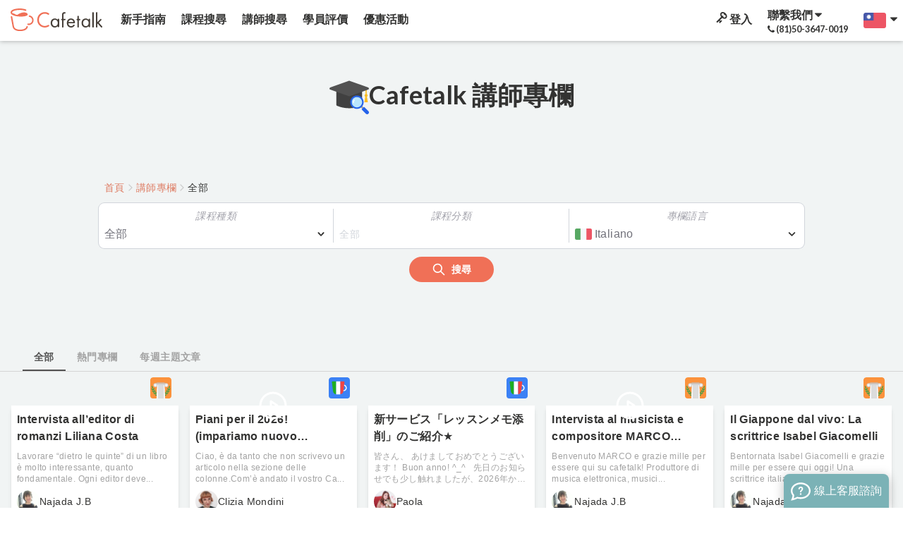

--- FILE ---
content_type: text/html; charset=UTF-8
request_url: https://cafetalk.com/column/?term=lesson-hobby&lang=zh-tw&fblang=it&term_sub=lesson-hobby-japanese-chess
body_size: 43192
content:
<!doctype html>
<html lang="zh-hant">
	<head>
		<meta charset="utf-8">
		<meta http-equiv="x-ua-compatible" content="ie=edge">
		<meta http-equiv="X-UA-TextLayoutMetrics" content="gdi">
		<meta name="google-site-verification" content="xbSFYpUYSNPui5oe5NoRQIA6x8hJqB3gX_isuOC8-LQ">
		<title>講師專欄 | 日本最大線上學習網站 Cafetalk</title>
		<meta name="author" content="Small Bridge Inc.">
		<meta name="keywords" content="日語, 日文, 線上日語, 線上日文, 英語, 英文, 線上英語, 線上英語, 韓語, 韓文, 線上韓語, 線上韓文, 日語課程, 日文課程, 英語課程, 英文課程, 日本, 滿意保證, Skype課程, 線上學習, 咖啡滔客, Cafetalk">
		<meta name="description" content="輕鬆依希望學習的種類、能否試聽、課程價格、講師會說的語言、課程時段、講師來自或居住的國家等條件搜尋到您最理想的線上講師與課程。">
		<meta property="fb:app_id" content="313060342109621">
		<meta property="fb:admins" content="44804925">
		<meta property="og:title" content="講師專欄 | 日本最大線上學習網站 Cafetalk">
		<meta property="og:keywords" content="日語, 日文, 線上日語, 線上日文, 英語, 英文, 線上英語, 線上英語, 韓語, 韓文, 線上韓語, 線上韓文, 日語課程, 日文課程, 英語課程, 英文課程, 日本, 滿意保證, Skype課程, 線上學習, 咖啡滔客, Cafetalk">
		<meta property="og:description" content="輕鬆依希望學習的種類、能否試聽、課程價格、講師會說的語言、課程時段、講師來自或居住的國家等條件搜尋到您最理想的線上講師與課程。">
		<meta property="og:url" content="https://cafetalk.com/column/?term=lesson-hobby&fblang=it&term_sub=lesson-hobby-japanese-chess&lang=zh-tw">
		<meta property="og:image" content="https://sb-drops.s3.amazonaws.com/drop/rmopt-63058b16935f5-960364300-1661307670.png">
		<meta property="og:type" content="website">
		<meta property="og:site_name" content="Cafetalk">
		<meta property="og:locale" content="zh_TW">
		<link rel="alternate" hreflang="en" href="https://cafetalk.com/column/?lang=en">
		<link rel="alternate" hreflang="ja" href="https://cafetalk.com/column/?lang=ja">
		<link rel="alternate" hreflang="ko" href="https://cafetalk.com/column/?lang=ko">
		<link rel="alternate" hreflang="zh-hans" href="https://cafetalk.com/column/?lang=zh-hans">
		<link rel="alternate" hreflang="it" href="https://cafetalk.com/column/?lang=it">
		<link rel="alternate" hreflang="es" href="https://cafetalk.com/column/?lang=es">
		<link rel="alternate" hreflang="de" href="https://cafetalk.com/column/?lang=de">
		<link rel="alternate" hreflang="ru" href="https://cafetalk.com/column/?lang=ru">
				<link rel="alternate" type="application/rss+xml" href="https://cafetalk.com/rss/column/?lang=zh-hant" title="Cafetalk - 講師專欄 RSS">
		<link rel="icon" href="https://cafetalk.com/favicon.ico">
		<link rel="apple-touch-icon" href="/apple-touch-icon.png">
						<meta name="viewport" content="width=device-width, initial-scale=1">
										<link rel="preload" href="https://unpkg.com/gridlex@2.7.1/dist/gridlex.min.css" as="style" onload="this.onload=null;this.rel='stylesheet'">
		<noscript><link rel="stylesheet" href="https://unpkg.com/gridlex@2.7.1/dist/gridlex.min.css"></noscript>
		<link rel="preload" href="https://cdn.jsdelivr.net/npm/animate.css@4.1.1/animate.min.css" as="style" onload="this.onload=null;this.rel='stylesheet'">
		<noscript><link rel="stylesheet" href="https://cdn.jsdelivr.net/npm/animate.css@4.1.1/animate.min.css"></noscript>
		<link rel="preload" href="https://cdn.jsdelivr.net/fontawesome/4.7.0/css/font-awesome.min.css" as="style" onload="this.onload=null;this.rel='stylesheet'">
		<noscript><link rel="stylesheet" href="https://cdn.jsdelivr.net/fontawesome/4.7.0/css/font-awesome.min.css"></noscript>

				<script src="//cdnjs.cloudflare.com/ajax/libs/jquery/3.0.0-beta1/jquery.min.js"></script>
							<link rel="stylesheet" href="https://cafetalk.com/_global_resource/dist/common.css?v=227">
							<link rel="stylesheet" href="/column/_resource/dist/style.css?v=227">
							
		<style>.modalbackground {display: none !important;}</style>
		<script src="https://unpkg.com/tippy.js@3.4.1/dist/tippy.all.min.js"></script>
		<link rel="stylesheet" href="https://unpkg.com/tippy.js@3.4.1/dist/themes/light-border.css">
		<script src="https://cdnjs.cloudflare.com/ajax/libs/lazysizes/5.3.2/lazysizes.min.js" integrity="sha512-q583ppKrCRc7N5O0n2nzUiJ+suUv7Et1JGels4bXOaMFQcamPk9HjdUknZuuFjBNs7tsMuadge5k9RzdmO+1GQ==" crossorigin="anonymous" referrerpolicy="no-referrer"></script>
					<script>(function(w,d,s,l,i){w[l]=w[l]||[];w[l].push({'gtm.start':new Date().getTime(),event:'gtm.js'});var f=d.getElementsByTagName(s)[0],j=d.createElement(s),dl=l!='dataLayer'?'&l='+l:'';j.async=true;j.src='https://www.googletagmanager.com/gtm.js?id='+i+dl;f.parentNode.insertBefore(j,f);})(window,document,'script','dataLayer','GTM-N4343J');</script>
	</head>
	<body>
		<!--[if lt IE 8]>
			<p class="browserupgrade">You are using an <strong>outdated</strong> browser. Please <a href="http://browsehappy.com/">upgrade your browser</a> to improve your experience.</p>
		<![endif]-->
		<noscript><iframe src="https://www.googletagmanager.com/ns.html?id=GTM-N4343J" height="0" width="0" style="display:none;visibility:hidden"></iframe></noscript>
<div class="cafetalk-main-container">

	
		
	<style>
		.menu-caret-item {
			display: inline-block;
			height: 12px;
			transition-property: transform;
			transition-timing-function: cubic-bezier(0.4, 0, 0.2, 1);
			transition-duration: 150ms;

			&.show-toggle {
				transform: rotate(180deg);
			}
		}
	</style>


		<header class="cafetalk-main-header ">


						<style>
	.mobile-header-menu-wrapper {
		display: flex;
		flex-flow: row wrap;
		justify-content: space-between;
		align-items: center;
	}

	.cafetalk-main-container .cafetalk-main-header .narrowed-screen-menu .sub-menu-wrapper {
		display: none;
		z-index: 999;
		overflow: hidden;
		padding: 0;
		transition-property: max-height;
		transition-timing-function: cubic-bezier(0.4, 0, 0.2, 1);
		transition-duration: 150ms;
	}
</style>

<div class="narrowed-screen-menu">
	<div class="mobile-header-menu-wrapper -grid-noGutter">
		<div class="menu-item-wrapper left col-4">
			<div class="menu-item">
				<a href="javascript:;" class="menu-btn main-menu-btn" aria-label="Open menu button">
					<span class="menu-icon">
						<svg xmlns="http://www.w3.org/2000/svg" viewBox="0 0 1536 1280" style="height: 20px; transform: translateY(4px);">
							<path fill="currentColor" d="M1536 1088v128q0 26-19 45t-45 19H64q-26 0-45-19t-19-45v-128q0-26 19-45t45-19h1408q26 0 45 19t19 45m0-512v128q0 26-19 45t-45 19H64q-26 0-45-19T0 704V576q0-26 19-45t45-19h1408q26 0 45 19t19 45m0-512v128q0 26-19 45t-45 19H64q-26 0-45-19T0 192V64q0-26 19-45T64 0h1408q26 0 45 19t19 45"/>
						</svg>
					</span>
					<span class="close-icon" style="display: none; width: 24px; text-align: center;">✕</span>
				</a>
			</div>
		</div>
		<div class="menu-item-wrapper center col-4">
			<div class="menu-item">
				<a href="https://cafetalk.com/?lang=zh-tw">
					<img class="cafetalk-logo" src="https://sb-drops.s3.amazonaws.com/drop/rmopt-61fb27b45c7b1-937881100-1643849652.svg" width="130" height="32" alt="cafetalk logo" loading="lazy">
				</a>
			</div>
		</div>
		<div class="menu-item-wrapper right col-4">
			<div class="menu-item">
				<a href="https://cafetalk.com/login/?t=u&lang=zh-tw" class="menu-btn login-menu-btn" aria-label="Login menu button">
					<svg xmlns="http://www.w3.org/2000/svg" width="24" height="24" viewBox="0 0 1696 1600" style="transform: translateY(4px) rotate(90deg);">
						<path fill="currentColor" d="M832 384q0-80-56-136t-136-56t-136 56t-56 136q0 42 19 83q-41-19-83-19q-80 0-136 56t-56 136t56 136t136 56t136-56t56-136q0-42-19-83q41 19 83 19q80 0 136-56t56-136m851 704q0 17-49 66t-66 49q-9 0-28.5-16t-36.5-33t-38.5-40t-24.5-26l-96 96l220 220q28 28 28 68q0 42-39 81t-81 39q-40 0-68-28L733 893q-176 131-365 131q-163 0-265.5-102.5T0 656q0-160 95-313T343 95T656 0q163 0 265.5 102.5T1024 368q0 189-131 365l355 355l96-96q-3-3-26-24.5t-40-38.5t-33-36.5t-16-28.5q0-17 49-66t66-49q13 0 23 10q6 6 46 44.5t82 79.5t86.5 86t73 78t28.5 41"/>
					</svg>
				</a>
			</div>
		</div>
	</div>

	<div class="sub-menu-wrapper" style="max-height: 0px;">
		<div class="sub-menu-spacer">
			<div>
				<h3>
					目錄				</h3>

				<a href="https://cafetalk.com/?lang=zh-tw">
					首頁				</a>

			</div>
			<div>

				<h3>
					課程搜尋				</h3>

				<a href="https://cafetalk.com/lessons/?lang=zh-tw">
					課程搜尋				</a>

			</div>
			<div>
				<h3>
					新手指南				</h3>

				<a href="https://cafetalk.com/startguide/?lang=zh-tw">
					關於 Cafetalk				</a>
				<a href="https://cafetalk.com/guide/?lang=zh-tw">
					Cafetalk 使用指南				</a>
				<a href="https://cafetalk.com/lessons/orders/?lang=zh-tw">
					訂製專屬課程				</a>
				<a href="https://cafetalk.com/about/press/?lang=zh-tw">
					媒體刊登				</a>
			</div>
			<div>
				<h3>
					講師搜尋				</h3>

				<a href="https://cafetalk.com/tutors/?lang=zh-tw">
					講師搜尋				</a>
				<a href="https://cafetalk.com/schedule/?lang=zh-tw">
					以課程時間搜尋				</a>
				<a href="https://cafetalk.com/page/interview/tutor/?lang=zh-tw">
					講師採訪				</a>
				<a href="https://cafetalk.com/column/?lang=zh-tw">
					講師專欄				</a>
				<a href="https://cafetalk.com/campaign/cafetalk-ranking/?lang=zh-tw">
					講師排行榜				</a>
			</div>
			<div>
				<h3>
					幫助				</h3>

				<a href="https://cafetalk.com/about/inquiries/?lang=zh-tw">
					聯繫我們				</a>
				<a href="https://cafetalk.com/faq/?lang=zh-tw">
					常見問與答				</a>
				<a href="https://help.cafetalk.com/zh-hant/student/" target="_blank">
					幫助				</a>
			</div>
			<div>
				<h3>
					優惠活動				</h3>
				<a href="https://cafetalk.com/special-backnumber/?lang=zh-tw">
						優惠活動				</a>
				<a href="https://cafetalk.com/coupons/?lang=zh-tw">
					優惠券				</a>
			</div>

		</div>




		<h3>
			語言		</h3>

		<div class="language-spacer" style="margin-bottom: .3rem;">
						<div>
				<a href="https://cafetalk.com/column/?term=lesson-hobby&fblang=it&term_sub=lesson-hobby-japanese-chess&lang=en">
										<img class="flag-language-representative" src="[data-uri]" width="32" height="21" alt="Flag" loading="lazy">
					English
				</a>
				<a href="https://cafetalk.com/column/?term=lesson-hobby&fblang=it&term_sub=lesson-hobby-japanese-chess&lang=ja">
										<img class="flag-language-representative" src="[data-uri]" width="32" height="21" alt="Flag" loading="lazy">
					日本語
				</a>
				<a href="https://cafetalk.com/column/?term=lesson-hobby&fblang=it&term_sub=lesson-hobby-japanese-chess&lang=ko">
										<img class="flag-language-representative" src="[data-uri]" width="32" height="21" alt="Flag" loading="lazy">
					한국어
				</a>
				<a href="https://cafetalk.com/column/?term=lesson-hobby&fblang=it&term_sub=lesson-hobby-japanese-chess&lang=zh-hans">
										<img class="flag-language-representative" src="[data-uri]" width="32" height="21" alt="Flag" loading="lazy">
					简体中文
				</a>
				<a href="https://cafetalk.com/column/?term=lesson-hobby&fblang=it&term_sub=lesson-hobby-japanese-chess&lang=zh-hant">
										<img class="flag-language-representative" src="[data-uri]" width="32" height="21" alt="Flag" loading="lazy">
					繁體中文
				</a>
			</div>
			<div>	
				<a href="https://cafetalk.com/column/?term=lesson-hobby&fblang=it&term_sub=lesson-hobby-japanese-chess&lang=it">
										<img class="flag-language-representative" src="[data-uri]" width="32" height="21" alt="Flag" loading="lazy">
					Italiano
				</a>
				<a href="https://cafetalk.com/column/?term=lesson-hobby&fblang=it&term_sub=lesson-hobby-japanese-chess&lang=es">
										<img class="flag-language-representative" src="[data-uri]" width="32" height="21" alt="Flag" loading="lazy">
					español
				</a>
				<a href="https://cafetalk.com/column/?term=lesson-hobby&fblang=it&term_sub=lesson-hobby-japanese-chess&lang=de">
										<img class="flag-language-representative" src="[data-uri]" width="32" height="21" alt="Flag" loading="lazy">
					Deutsch
				</a>
				<a href="https://cafetalk.com/column/?term=lesson-hobby&fblang=it&term_sub=lesson-hobby-japanese-chess&lang=ru">
										<img class="flag-language-representative" src="[data-uri]" width="32" height="21" alt="Flag" loading="lazy">
					Русский
				</a>
			</div>
		</div>

	</div>	<script>
		document.querySelector('.main-menu-btn').addEventListener('click', function() {
			const subMenu = document.querySelector('.sub-menu-wrapper');
			const menuIcon = document.querySelector('.narrowed-screen-menu .menu-icon');
			const closeIcon = document.querySelector('.narrowed-screen-menu .close-icon');

			if ( subMenu.style.maxHeight === '0px' || subMenu.style.maxHeight === '0' ) {
				subMenu.style.display   = 'block';
				subMenu.style.maxHeight = subMenu.scrollHeight + 'px';

				menuIcon.style.display  = 'none';
				closeIcon.style.display = 'inline-block';
			} else {
				subMenu.style.maxHeight = '0px';

				menuIcon.style.display  = 'inline-block';
				closeIcon.style.display = 'none';
			}
		});
	</script>
</div>



				
		<div class="wide-screen-menu">

			
			<a href="https://cafetalk.com/?lang=zh-tw" class="cafetalk-logo-wrapper">
				<img style="position: relative; top: 2px;" class="cafetalk-logo" src="https://sb-drops.s3.amazonaws.com/drop/rmopt-61fb27b45c7b1-937881100-1643849652.svg				" alt="Cafetalk" loading="lazy">
			</a>

			<style>
				.cafetalk-main-container .cafetalk-main-header .wide-screen-menu .main-menu-wapper {
					display: flex;
					flex-flow: row wrap;

					.left-side {
						flex-basis: 58.33333%;
						max-width: 58.33333%;
					}

					.right-side {
						flex-basis: 41.66667%;
						max-width: 41.66667%;
					}
				}
			</style>

			<div class="main-menu-wapper -grid-noGutter-middle">

				<div class="left-side -col-7">
					<div class="menu-item why-cafetalk-menu-item">
						<a href="https://cafetalk.com/startguide/?lang=zh-tw">
							新手指南						</a>
						<div class="left-side-sub-menu-of-main-menu why-cafetalk-sub-menu-wrapper" style="display: none;">
							<a href="https://cafetalk.com/startguide/?lang=zh-tw">
								關於 Cafetalk							</a>
							<a href="https://cafetalk.com/guide/?lang=zh-tw">
								Cafetalk 使用指南							</a>
							<a href="https://help.cafetalk.com/zh-hant/student" target="_blank">
								幫助							</a>
							<a href="https://cafetalk.com/lessons/orders/?lang=zh-tw">
								訂製專屬課程							</a>
							<a href="https://cafetalk.com/about/press/?lang=zh-tw">
								媒體刊登							</a>
						</div>
					</div>
					<div class="menu-item lesson-menu-item">
						<a href="https://cafetalk.com/lessons/?lang=zh-tw">
							課程搜尋						</a>

												
						<div class="left-side-sub-menu-of-main-menu lesson-sub-menu-wrapper" style="display: none;">
							<a href="https://cafetalk.com/lesson/search/?bt=izv9bDSYtw&lang=zh-tw">
								兒童							</a>
																						<a href="https://cafetalk.com/lessons/?term=lesson-language&lang=zh-tw">
									語言								</a>
															<a href="https://cafetalk.com/lessons/?term=lesson-music&lang=zh-tw">
									音樂								</a>
															<a href="https://cafetalk.com/lessons/?term=lesson-art&lang=zh-tw">
									藝術與設計								</a>
															<a href="https://cafetalk.com/lessons/?term=lesson-hobby&lang=zh-tw">
									愛好								</a>
															<a href="https://cafetalk.com/lessons/?term=lesson-dance&lang=zh-tw">
									舞蹈與芭蕾舞								</a>
															<a href="https://cafetalk.com/lessons/?term=lesson-health-and-fitness&lang=zh-tw">
									瑜珈／健身／運動								</a>
															<a href="https://cafetalk.com/lessons/?term=lesson-lifestyle&lang=zh-tw">
									生活型態								</a>
															<a href="https://cafetalk.com/lessons/?term=lesson-business&lang=zh-tw">
									商業								</a>
															<a href="https://cafetalk.com/lessons/?term=lesson-academic-tutoring&lang=zh-tw">
									學科家教								</a>
															<a href="https://cafetalk.com/lessons/?term=lesson-it-and-computer&lang=zh-tw">
									資訊科技與程式								</a>
															<a href="https://cafetalk.com/lessons/?term=lesson-fashion-beauty&lang=zh-tw">
									時尚與美容								</a>
															<a href="https://cafetalk.com/lessons/?term=lesson-counseling&lang=zh-tw">
									諮詢								</a>
															<a href="https://cafetalk.com/lessons/?term=lesson-fortune-telling&lang=zh-tw">
									占卜算命								</a>
							
							<a href="https://cafetalk.com/seminar/?lang=zh-tw">
								線上研討會							</a>
						</div>
					</div>
					<div class="menu-item tutor-menu-item">
						<a href="https://cafetalk.com/tutors/?lang=zh-tw">
							講師搜尋						</a>
						<div class="left-side-sub-menu-of-main-menu tutor-sub-menu-wrapper" style="display: none;">
							<a href="https://cafetalk.com/tutors/?lang=zh-tw">
								講師搜尋							</a>
							<a href="https://cafetalk.com/tutor/search/bytime/?lang=zh-tw">
								以課程時間搜尋							</a>
							<a href="https://cafetalk.com/page/interview/tutor/?lang=zh-tw">
								講師採訪							</a>
							<a href="https://cafetalk.com/column/?lang=zh-tw">
								講師專欄							</a>
							<a href="https://cafetalk.com/campaign/cafetalk-ranking/?lang=zh-tw">
								講師排行榜							</a>
						</div>
					</div>
											<div class="menu-item">
							<a href="https://cafetalk.com/feedback/lesson-comment/?lang=zh-tw">
								學員評價							</a>
						</div>
										<div class="menu-item campaign-menu-item">
						<a href="https://cafetalk.com/special-backnumber/?lang=zh-tw">
								優惠活動						</a>
						<div class="left-side-sub-menu-of-main-menu campaign-sub-menu-wrapper" style="display: none;">
							<a href="https://cafetalk.com/special-backnumber/?lang=zh-tw">
									優惠活動							</a>
							<a href="https://cafetalk.com/coupons/?lang=zh-tw">
								優惠券							</a>
							<a href="https://cafetalk.com/campaign/event/gift-card/?lang=zh-tw">
								禮物卡							</a>
						</div>
					</div>
					<script>
						function fadeOut(el) {
							el.style.opacity = 1;

							const fadeEffect = setInterval(function () {
								if (el.style.opacity > 0) {
									el.style.opacity -= 0.1;
								} else {
									clearInterval(fadeEffect);
									el.style.display = 'none';
								}
							}, 15);
						}

						function showEl(el) {
							el.style.opacity = 1;
							el.style.display = 'block';
						}

						document.querySelector('.why-cafetalk-menu-item').addEventListener('mouseenter', function () {
							showEl(document.querySelector('.why-cafetalk-sub-menu-wrapper'));
						});
						document.querySelector('.why-cafetalk-menu-item').addEventListener('mouseleave', function () {
							fadeOut(document.querySelector('.why-cafetalk-sub-menu-wrapper'));
						});

						document.querySelector('.lesson-menu-item').addEventListener('mouseenter', function () {
							showEl(document.querySelector('.lesson-sub-menu-wrapper'));
						});
						document.querySelector('.lesson-menu-item').addEventListener('mouseleave', function () {
							fadeOut(document.querySelector('.lesson-sub-menu-wrapper'));
						});

						document.querySelector('.tutor-menu-item').addEventListener('mouseenter', function () {
							showEl(document.querySelector('.tutor-sub-menu-wrapper'));
						});
						document.querySelector('.tutor-menu-item').addEventListener('mouseleave', function () {
							fadeOut(document.querySelector('.tutor-sub-menu-wrapper'));
						});

						document.querySelector('.campaign-menu-item').addEventListener('mouseenter', function () {
							showEl(document.querySelector('.campaign-sub-menu-wrapper'));
						});
						document.querySelector('.campaign-menu-item').addEventListener('mouseleave', function () {
							fadeOut(document.querySelector('.campaign-sub-menu-wrapper'));
						});
					</script>
				</div>
				<div class="right-side -col-5">


					
						<div class="right-side-menu-item login-menu">

	<a href="https://cafetalk.com/login/?t=u&lang=zh-tw">
		<svg xmlns="http://www.w3.org/2000/svg" width="16" height="16" viewBox="0 0 1696 1600" style="transform: rotate(90deg);">
			<path fill="currentColor" d="M832 384q0-80-56-136t-136-56t-136 56t-56 136q0 42 19 83q-41-19-83-19q-80 0-136 56t-56 136t56 136t136 56t136-56t56-136q0-42-19-83q41 19 83 19q80 0 136-56t56-136m851 704q0 17-49 66t-66 49q-9 0-28.5-16t-36.5-33t-38.5-40t-24.5-26l-96 96l220 220q28 28 28 68q0 42-39 81t-81 39q-40 0-68-28L733 893q-176 131-365 131q-163 0-265.5-102.5T0 656q0-160 95-313T343 95T656 0q163 0 265.5 102.5T1024 368q0 189-131 365l355 355l96-96q-3-3-26-24.5t-40-38.5t-33-36.5t-16-28.5q0-17 49-66t66-49q13 0 23 10q6 6 46 44.5t82 79.5t86.5 86t73 78t28.5 41"/>
		</svg>
		
		登入	</a>

</div>

<div class="right-side-menu-item inquiriy-menu toggled-dropdown-menu-wrapper">
	<a href="javascript:;" class="dropdown-toggle-btn">
		<b class="a-word-inquiriy">
			聯繫我們			<svg xmlns="http://www.w3.org/2000/svg" viewBox="0 0 1024 1280" aria-hidden="true" class="menu-caret-item">
				<path fill="currentColor" d="M1024 448q0 26-19 45L557 941q-19 19-45 19t-45-19L19 493Q0 474 0 448t19-45t45-19h896q26 0 45 19t19 45"/>
			</svg>
		</b>
		<b class="a-word-phone-number">
			<svg xmlns="http://www.w3.org/2000/svg" viewBox="0 0 1408 1408" aria-hidden="true" style="height: 10px;">
				<path fill="currentColor" d="M1408 1112q0 27-10 70.5t-21 68.5q-21 50-122 106q-94 51-186 51q-27 0-53-3.5t-57.5-12.5t-47-14.5T856 1357t-49-18q-98-35-175-83q-127-79-264-216T152 776q-48-77-83-175q-3-9-18-49t-20.5-55.5t-14.5-47T3.5 392T0 339q0-92 51-186Q107 52 157 31q25-11 68.5-21T296 0q14 0 21 3q18 6 53 76q11 19 30 54t35 63.5t31 53.5q3 4 17.5 25t21.5 35.5t7 28.5q0 20-28.5 50t-62 55t-62 53t-28.5 46q0 9 5 22.5t8.5 20.5t14 24t11.5 19q76 137 174 235t235 174q2 1 19 11.5t24 14t20.5 8.5t22.5 5q18 0 46-28.5t53-62t55-62t50-28.5q14 0 28.5 7t35.5 21.5t25 17.5q25 15 53.5 31t63.5 35t54 30q70 35 76 53q3 7 3 21"/>
			</svg>
			<span class="phone-number">(81)50-3647-0019</span>
		</b>
	</a>
	<div class="right-side-sub-menu-of-main-menu inquiriy-menu-sub-menu-wrapper toggled-dropdown-menu" style="display: none;">
		<a class="item" href="https://cafetalk.com/about/inquiries/?lang=zh-tw">
			聯繫我們		</a>
		<a class="item" href="https://cafetalk.com/faq/?lang=zh-tw">
			常見問與答		</a>
		<a class="item" href="https://help.cafetalk.com/zh-hant/student/" target="_blank">
			幫助		</a>
	</div>
</div>

					

					<div class="right-side-menu-item select-language toggled-dropdown-menu-wrapper">
						<a href="javascript:;" class="dropdown-toggle-btn">
							<img src="[data-uri]">&nbsp;
														
							<svg xmlns="http://www.w3.org/2000/svg" viewBox="0 0 1024 1280" class="menu-caret-item">
								<path fill="currentColor" d="M1024 448q0 26-19 45L557 941q-19 19-45 19t-45-19L19 493Q0 474 0 448t19-45t45-19h896q26 0 45 19t19 45"/>
							</svg>
						</a>
						<div class="right-side-sub-menu-of-main-menu select-language-sub-menu-wrapper toggled-dropdown-menu" style="right: 0; display: none;">
														<a class="item" href="https://cafetalk.com/column/?term=lesson-hobby&fblang=it&term_sub=lesson-hobby-japanese-chess&lang=en">
																<img class="flag-language-representative" src="[data-uri]">
								&nbsp; English
							</a>
							<a class="item" href="https://cafetalk.com/column/?term=lesson-hobby&fblang=it&term_sub=lesson-hobby-japanese-chess&lang=ja">
																<img class="flag-language-representative" src="[data-uri]">
								&nbsp; 日本語
							</a>
							<a class="item" href="https://cafetalk.com/column/?term=lesson-hobby&fblang=it&term_sub=lesson-hobby-japanese-chess&lang=ko">
																<img class="flag-language-representative" src="[data-uri]">
								&nbsp; 한국어
							</a>
							<a class="item" href="https://cafetalk.com/column/?term=lesson-hobby&fblang=it&term_sub=lesson-hobby-japanese-chess&lang=zh-hans">
																<img class="flag-language-representative" src="[data-uri]">
								&nbsp; 简体中文
							</a>
							<a class="item" href="https://cafetalk.com/column/?term=lesson-hobby&fblang=it&term_sub=lesson-hobby-japanese-chess&lang=zh-hant">
																<img class="flag-language-representative" src="[data-uri]">
								&nbsp; 繁體中文
							</a>
							<a class="item" href="https://cafetalk.com/column/?term=lesson-hobby&fblang=it&term_sub=lesson-hobby-japanese-chess&lang=it">
																<img class="flag-language-representative" src="[data-uri]">
								&nbsp; Italiano
							</a>
							<a class="item" href="https://cafetalk.com/column/?term=lesson-hobby&fblang=it&term_sub=lesson-hobby-japanese-chess&lang=es">
																<img class="flag-language-representative" src="[data-uri]">
								&nbsp; español
							</a>
							<a class="item" href="https://cafetalk.com/column/?term=lesson-hobby&fblang=it&term_sub=lesson-hobby-japanese-chess&lang=de">
																<img class="flag-language-representative" src="[data-uri]">
								&nbsp; Deutsch
							</a>
							<a class="item" href="https://cafetalk.com/column/?term=lesson-hobby&fblang=it&term_sub=lesson-hobby-japanese-chess&lang=ru">
																<img class="flag-language-representative" src="[data-uri]">
								&nbsp; Русский
							</a>
						</div>
					</div>
					<script>
						document.querySelectorAll('.inquiriy-menu, .my-menu, .select-language').forEach( element => {
							element.addEventListener('click', function() {
								document.querySelectorAll('.toggled-dropdown-menu-wrapper').forEach( wrapper => {
									if (wrapper !== element) {
										wrapper.querySelector('.toggled-dropdown-menu').style.display = 'none';
									}
								});

								document.querySelectorAll('.menu-caret-item').forEach( caret => {
									caret.classList.remove('show-toggle');
								});

								const menu  = this.querySelector('.toggled-dropdown-menu');
								const caret = this.querySelector('.menu-caret-item');

								if ( menu != null ) {
									if (menu.style.display === 'block') {
										// Close the menu
										menu.style.display = 'none';

										if ( caret != null ) {
											caret.classList.remove('show-toggle');
										}
									} else {
										// Open the menu
										menu.style.display = 'block';

										if ( caret != null ) {
											caret.classList.add('show-toggle');
										}
									}
								}
							});
						});

						document.addEventListener('click', function(e) {
							if (!e.target.closest('.toggled-dropdown-menu-wrapper')) {
								document.querySelectorAll('.toggled-dropdown-menu').forEach(function(menu) {
									menu.style.display = 'none';
								});

								document.querySelectorAll('.menu-caret-item').forEach(function(caret) {
									caret.classList.remove('show-toggle');
								});
							}
						});

						document.addEventListener('keydown', function(e) {
							if (e.key === 'Escape') {
								document.querySelectorAll('.toggled-dropdown-menu').forEach(function(menu) {
									menu.style.display = 'none';
								});

								document.querySelectorAll('.menu-caret-item').forEach(function(caret) {
									caret.classList.remove('show-toggle');
								});
							}
						});
					</script>
				</div>
			</div>
		</div>	</header>

<div class="column-content lang-zh-hant" x-data="columnPage" x-init="onMounted">
	<div class="tutor-column-content">
		<h1>
			<a class="content-title-link" href="https://cafetalk.com/column/?lang=zh-tw" style="color: inherit;">
				<svg width="800" height="800" viewBox="0 0 800 800" fill="none" xmlns="http://www.w3.org/2000/svg">
					<g clip-path="url(#clip0_95_1345)">
						<g clip-path="url(#clip1_95_1345)">
							<path d="M754.06 282.29H729.771V413.62H754.06V282.29Z" fill="#FABE24"/>
							<path d="M763.348 441.129C775.216 429.261 775.241 410.044 763.404 398.207C751.568 386.37 732.351 386.396 720.483 398.264C708.615 410.132 708.59 429.348 720.427 441.185C732.263 453.022 751.48 452.997 763.348 441.129Z" fill="#FABE24"/>
							<path d="M770.16 557.28H713.67C709.31 557.28 705.93 554.84 706.43 552.07L729.02 427.46C729.45 425.1 732.56 423.33 736.26 423.33H747.57C751.27 423.33 754.38 425.11 754.81 427.46L777.4 552.07C777.9 554.85 774.52 557.28 770.16 557.28Z" fill="#FABE24"/>
							<path d="M647.05 628.54C488.98 694.65 311.01 694.65 152.94 628.54C144.09 624.84 138.32 616.18 138.32 606.58V307.13H661.66V606.58C661.66 616.18 655.9 624.84 647.04 628.54H647.05Z" fill="#404040"/>
							<path d="M387.23 123.96L15.66 255.94C-5.22 263.36 -5.22 292.88 15.66 300.3L388.52 432.73C396.36 435.52 404.92 435.52 412.77 432.73L784.34 300.75C805.22 293.33 805.22 263.81 784.34 256.39L411.48 123.96C403.64 121.17 395.08 121.17 387.23 123.96Z" fill="#525252"/>
							<path d="M653.53 624.968L625.147 653.351L729.219 757.423L757.602 729.04L653.53 624.968Z" fill="#A2A2A2"/>
							<path d="M556 666.99C617.403 666.99 667.18 617.213 667.18 555.81C667.18 494.407 617.403 444.63 556 444.63C494.597 444.63 444.82 494.407 444.82 555.81C444.82 617.213 494.597 666.99 556 666.99Z" fill="#BAE6FD"/>
							<path d="M487.73 575.98C482.99 575.98 478.69 572.74 477.55 567.93C474.4 554.67 475.47 540.44 480.57 527.84C483.88 519.66 488.74 512.34 495.01 506.07C499.1 501.98 505.74 501.98 509.83 506.07C513.92 510.16 513.92 516.8 509.83 520.89C505.56 525.16 502.25 530.15 500 535.71C496.53 544.27 495.8 553.95 497.92 562.97C498.95 567.37 497.24 572.02 493.38 574.37C491.54 575.49 489.61 575.99 487.74 575.99L487.73 575.98Z" fill="white"/>
							<path d="M657.283 694.671L694.682 657.272C698.585 653.369 704.921 653.369 708.824 657.272L789.335 737.784C803.555 752.004 803.555 775.098 789.335 789.318C775.115 803.538 752.021 803.538 737.801 789.318L657.29 708.806C653.387 704.903 653.387 698.568 657.29 694.664L657.283 694.671Z" fill="#2563EA"/>
							<path d="M459.9 459.58C406.7 512.71 406.7 598.92 459.9 652.05C512.21 704.29 599.78 704.29 652.09 652.05C705.29 598.92 705.29 512.71 652.09 459.58C599.78 407.34 512.21 407.34 459.9 459.58ZM632.52 627.48C591.03 671.71 520.97 671.71 479.48 627.48C441.85 587.37 441.85 524.26 479.48 484.15C520.97 439.92 591.03 439.92 632.52 484.15C670.15 524.26 670.15 587.37 632.52 627.48Z" fill="#2563EA"/>
						</g>
					</g>

					<defs>
						<clipPath id="clip0_95_1345">
							<rect width="800" height="800" fill="white"/>
						</clipPath>
						<clipPath id="clip1_95_1345">
							<rect width="800" height="800" fill="white"/>
						</clipPath>
					</defs>
				</svg>

				<span>
					Cafetalk 講師專欄				</span>
			</a>
		</h1>
		
		<div class="tutor-column-wrapper">
			

			<div class="form-wrapper">

				

<div class="lesson-search-content lang-zh-hant" x-data="lessonSearch" x-init="onMounted">
	<div class="centered-content">

		<div class="directories">
			<a href="https://cafetalk.com/?lang=zh-tw">
				首頁			</a>

			<svg class="divider" xmlns="http://www.w3.org/2000/svg" width="24" height="24" viewBox="0 0 24 24" fill="none" stroke="currentColor" stroke-width="2" stroke-linecap="round" stroke-linejoin="round">
				<polyline points="9 18 15 12 9 6"></polyline>
			</svg>

			<a href="https://cafetalk.com/column/?lang=zh-tw">講師專欄</a>

			<svg class="divider" xmlns="http://www.w3.org/2000/svg" width="24" height="24" viewBox="0 0 24 24" fill="none" stroke="currentColor" stroke-width="2" stroke-linecap="round" stroke-linejoin="round">
				<polyline points="9 18 15 12 9 6"></polyline>
			</svg>

			<div>
				<span x-cloak x-show="selectedBaseTagForBreadCrumbs == ''" x-text="_Param.text.selectGroupInit"></span>
				<span x-cloak x-show="selectedBaseTagForBreadCrumbs != '' && selectedChildTagForBreadCrumbs == ''" x-text="selectedBaseTagForBreadCrumbs"></span>

				<a href="javascript:;" x-cloak x-show="selectedBaseTagForBreadCrumbs != '' && selectedChildTagForBreadCrumbs != ''" x-text="selectedBaseTagForBreadCrumbs" @click.prevent="selectedChildTag = ''; setTimeout( () => {submitSearch()}, 0)"></a>
			</div>

			<div x-cloak x-show="selectedChildTagForBreadCrumbs != ''">
				<svg class="divider" xmlns="http://www.w3.org/2000/svg" width="24" height="24" viewBox="0 0 24 24" fill="none" stroke="currentColor" stroke-width="2" stroke-linecap="round" stroke-linejoin="round" style="position: relative; top: 2px;">
					<polyline points="9 18 15 12 9 6"></polyline>
				</svg>
				<span x-text="selectedChildTagForBreadCrumbs"></span>
			</div>
		</div>


		<form name="search_form" class="lesson-search-form" act="https://cafetalk.com/column/?term=lesson-hobby&fblang=it&term_sub=lesson-hobby-japanese-chess&lang=zh-tw" method="get" @submit.prevent="submitSearch()">
			<div class="controller-container-wrapping">
				<div class="search-controller-container">
					<div
						class="controller-column"
						x-ref="firstControlColumn"
						@click.prevent="categoryGroupMenuOpen = !categoryGroupMenuOpen; $refs.categoryGroupBox.style.top = $el.getBoundingClientRect().bottom - $refs.firstControlColumn.getBoundingClientRect().top + 'px'" @click.away="categoryGroupMenuOpen = false"
					>
						<div class="select-button-box">
							<label>課程種類</label>
							<input type="hidden" name="bt" x-model="selectedBaseTag.tagId">

							<div class="select-button-item">
								<div x-cloak x-show="selectedBaseTag == ''" class="img-tag-wrapper">
									<span x-text="_Param.text.selectGroupInit"></span>
								</div>

								<div x-cloak x-show="selectedBaseTag != ''" class="img-tag-wrapper">
									<div class="tag-image" x-html="selectedBaseTag.iconSource ? selectedBaseTag.iconSource : ''">
																			</div>
									<span x-html="selectedBaseTag.title"></span>
								</div>

								<svg fill="currentColor" viewBox="0 0 20 20" :class="{'menu-open': categoryGroupMenuOpen}" class="toggle-icon">
									<path fill-rule="evenodd" d="M5.293 7.293a1 1 0 011.414 0L10 10.586l3.293-3.293a1 1 0 111.414 1.414l-4 4a1 1 0 01-1.414 0l-4-4a1 1 0 010-1.414z" clip-rule="evenodd"></path>
								</svg>
							</div>
						</div>
					</div>

					<div
						class="controller-column"
						@click.prevent="categoryMenuOpen = !categoryMenuOpen; $refs.childCategoryBox.style.top = $el.getBoundingClientRect().bottom - $refs.firstControlColumn.getBoundingClientRect().top + 'px'" @click.away="categoryMenuOpen = false"
					>
						<div class="select-button-box">
							<label>課程分類</label>
							<input type="text" name="ct" x-model="selectedChildTag.tagId" class="no-cursor" style="display: none;">

							<div class="select-button-item">
								<div x-cloak x-show="selectedChildTag == ''" class="img-tag-wrapper" :class="{'unavailable-button-item' : !selectedBaseTag.title}">
									<span :class="{'init-text-item' : selectedBaseTag == ''}" x-text="_Param.text.selectInit"></span>
								</div>

								<div x-cloak x-show="selectedChildTag != ''" class="img-tag-wrapper">
									<img class="tag-image" :src="selectedChildTag.iconUrl ? selectedChildTag.iconUrl : ''">
									<span x-html="selectedChildTag.title"></span>
								</div>

								<div x-cloak x-show="selectedBaseTag.title">
									<svg fill="currentColor" viewBox="0 0 20 20" :class="{'menu-open': categoryMenuOpen}" class="toggle-icon">
										<path fill-rule="evenodd" d="M5.293 7.293a1 1 0 011.414 0L10 10.586l3.293-3.293a1 1 0 111.414 1.414l-4 4a1 1 0 01-1.414 0l-4-4a1 1 0 010-1.414z" clip-rule="evenodd"></path>
									</svg>
								</div>
							</div>
						</div>
					</div>

					
					<div
						class="controller-column"
						@click.prevent="tutorLangMenuOpen = !tutorLangMenuOpen; $refs.tutorLangBox.style.top = $el.getBoundingClientRect().bottom - $refs.firstControlColumn.getBoundingClientRect().top + 'px'" @click.away="tutorLangMenuOpen = false"
					>
						<div class="select-button-box last-box">
							<label>專欄語言</label>
							<input type="hidden" name="fblang" x-model="selectedLanguagePost.code">

							<div class="select-button-item">
								<div x-cloak x-show="selectedLanguagePost == ''" class="img-tag-wrapper">
									<span>
										不限									</span>
								</div>

								<div x-cloak x-show="selectedLanguagePost != ''" class="img-tag-wrapper">
									<!-- <div class="tag-icon-item" x-html="selectedLanguagePost.flagImgUrl"></div> -->
									<img class="country-selected-flag-image-item" :src="selectedLanguagePost.flagImgUrl" alt="國旗">
									<span x-html="selectedLanguagePost.title"></span>
								</div>

								<svg fill="currentColor" viewBox="0 0 20 20" :class="{'menu-open': tutorLangMenuOpen}" class="toggle-icon">
									<path fill-rule="evenodd" d="M5.293 7.293a1 1 0 011.414 0L10 10.586l3.293-3.293a1 1 0 111.414 1.414l-4 4a1 1 0 01-1.414 0l-4-4a1 1 0 010-1.414z" clip-rule="evenodd"></path>
								</svg>
							</div>
						</div>
					</div>
				</div>

				<div
					x-cloak x-show="categoryGroupMenuOpen" x-ref="categoryGroupBox"
					x-transition:enter="trans-enter" x-transition:enter-start="trans-enter-start" x-transition:enter-end="trans-enter-end" x-transition:leave="trans-leave" x-transition:leave-start="trans-leave-start" x-transition:leave-end="trans-leave-end"
					class="menu-list-box">
					<button type="button" class="img-tag-button-item lang-zh-hant" @click.prevent="resetBaseChildTag">
						<span x-html="_Param.text.selectGroupInit"></span>
					</button>
					<template x-for="(baseLessonTag, index) in baseLessonTags" :key="baseLessonTag.tagId">
						<button type="button" class="img-tag-button-item" :class="`${baseLessonTag.tagId}`" @click.prevent="selectBaseTag(baseLessonTag)">
														<div class="tag-icon-item" x-html="baseLessonTag.iconSource"></div>
							<span class="lang-zh-hant" x-html="baseLessonTag.title"></span>
						</button>
					</template>
				</div>

				<div
					x-cloak x-show="selectedBaseTag.title && categoryMenuOpen" x-ref="childCategoryBox"
					x-transition:enter="trans-enter" x-transition:enter-start="trans-enter-start" x-transition:enter-end="trans-enter-end" x-transition:leave="trans-leave" x-transition:leave-start="trans-leave-start" x-transition:leave-end="trans-leave-end"
					class="menu-list-box">
					<button type="button" class="img-tag-button-item" @click.prevent="selectedChildTag = ''; selectedChildTagInput = ''; setTimeout( () => { submitSearch() }, 10 );">
						<span x-text="_Param.text.selectInit"></span>
					</button>
					<template x-for="(childLessonTagGroup, index) in childLessonTagGroups" :key="index">
						<template x-if="childLessonTagGroup.parentTagId == selectedBaseTag.tagId">
							<template x-for="(childLessonTag,index) in childLessonTagGroup.childCategoryTagItem" :key="childLessonTag.tagId">
								<button type="button" class="img-tag-button-item" :class="`${childLessonTag.tagId}`" @click.prevent="selectChildTag(childLessonTag)">
																		<div class="tag-icon-item" x-html="childLessonTag.iconSource"></div>
									<span x-html="childLessonTag.title"></span>
								</button>
							</template>
						</template>
					</template>
				</div>

				
				<div x-cloak x-show="tutorLangMenuOpen" x-ref="tutorLangBox" class="menu-list-box">
										<template x-for="(languagePostItem, index) in languagePostItems" :key="languagePostItem.code">
						<button type="button" class="img-tag-button-item" :class="`locale-${languagePostItem.code}`" @click.prevent="selectLanguagePost(languagePostItem)">
							<img class="flag-img" :src="languagePostItem.flagImgUrl">
							<span x-html="languagePostItem.title"></span>
						</button>
					</template>
				</div>
			</div>

			
			<div class="main-search-btn-wrapper">
				<button class="search-btn" @click="submitSearch()" :disabled="isSubmitting || !filterReady">
					<svg x-show="!isSubmitting" class="search-btn-svg" xmlns="http://www.w3.org/2000/svg" viewBox="0 0 24 24" stroke-width="2" stroke="currentColor" fill="none" stroke-linecap="round" stroke-linejoin="round">
						<path stroke="none" d="M0 0h24v24H0z" fill="none"></path>
						<circle cx="10" cy="10" r="7"></circle>
						<line x1="21" y1="21" x2="15" y2="15"></line>
					</svg>

					<svg x-cloak x-show="isSubmitting" class="search-btn-svg" xmlns="http://www.w3.org/2000/svg" viewBox="0 0 24 24"><path fill="currentColor" d="M12,4a8,8,0,0,1,7.89,6.7A1.53,1.53,0,0,0,21.38,12h0a1.5,1.5,0,0,0,1.48-1.75,11,11,0,0,0-21.72,0A1.5,1.5,0,0,0,2.62,12h0a1.53,1.53,0,0,0,1.49-1.3A8,8,0,0,1,12,4Z"><animateTransform attributeName="transform" dur="0.75s" repeatCount="indefinite" type="rotate" values="0 12 12;360 12 12"/></path></svg>

					<span>
						搜尋					</span>
				</button>
			</div>

			<input class="sort-type-input" type="text" name="st" value="latest" x-model="sortTypeInput">
			<input class="reset-btn-check-input" type="text" name="rc" value="" x-model="checkResetInput">
		</form>


	</div>
</div>				

			</div>
			


			<div class="tab-wrapper">
				<div class="tab-button-wrapper">
					<a href="https://cafetalk.com/column/?lang=zh-tw" class="tab-button active">全部</a>
					<a href="https://cafetalk.com/column/?st=popular&lang=zh-tw" class="tab-button ">熱門專欄</a>
					<a href="https://cafetalk.com/column/?st=weekly_topic&lang=zh-tw" class="tab-button ">每週主題文章</a>
														</div>
			</div>
			<div class="column-wrapper">
									<ul class="column-list">
																				<li class="column-item" onclick="window.open('https://cafetalk.com/column/read/?c=eJxLDfbzq7L0snBNNc3yDQ5ND0wNDAhNt7UFAGFwB7w.&lang=zh-tw')">
								<div class="column-image " style="background-image: url(//sb-cafetalk.s3.amazonaws.com/user-uploaded-files/cafetalk-optimized-69626ee5c9f42-982720400-1768058597.jpg);">
									<div class="column-category-icon">

																																										
																							<div class="tip" data-id="" title="文化" style="display:inline-block; width:30px; border-radius: 4px; overflow: hidden">
													<svg viewBox="0 0 800 800" xmlns="http://www.w3.org/2000/svg"><path d="m0 0h800v800h-800z" fill="#fb923c"/><path d="m739.53 353.87c-.03-1.93-.09-3.85-.19-5.71s-.37-3.64-.6-5.4c-.49-3.51-1.07-6.81-1.71-9.86-.66-3.04-1.27-5.83-2.01-8.26-.77-2.42-1.5-4.52-2.13-6.25-1.28-3.44-2.16-5.39-2.16-5.39s-1.2 1.56-3.06 4.37c-1.86 2.83-4.4 6.9-7.08 11.92-2.77 5.03-5.91 11.05-8.6 17.67-1.4 3.32-2.59 6.75-3.85 10.38-1.27 3.64-2.4 7.41-3.32 11.28-.45 1.93-.85 3.85-1.18 5.76-.15.94-.31 1.89-.46 2.83l-.49 2.81c-.6 3.73-1 7.35-1.22 10.82-.31 6.93-.61 13.39-.33 18.88.1 2.75.34 5.25.52 7.48.12 2.25.28 4.2.46 5.8.34 3.21.7 5.06.7 5.06s1.55-1.06 4.08-3.15c2.51-2.1 6-5.24 9.82-9.42 3.72-4.18 7.65-9.42 11.32-15.7.91-1.56 1.8-3.2 2.66-4.89.89-1.71 1.71-3.47 2.41-5.27 1.44-3.63 2.74-7.5 3.79-11.59 2.25-8.23 2.69-16.44 2.62-24.18zm19.16 58.66c-.82.4-2.02.98-3.56 1.76-3.05 1.55-7.33 3.87-12.25 6.93-2.44 1.52-5.04 3.23-7.72 5.12-1.34.94-2.71 1.92-4.08 2.96-1.4 1.03-2.86 2.08-4.3 3.2-2.87 2.22-5.77 4.61-8.6 7.19-2.86 2.57-5.47 5.37-8.33 8.27-10.97 11.74-18.42 24.34-23.57 34.15-2.62 4.88-4.48 9.1-5.67 12.13-.58 1.52-1.14 2.66-1.46 3.5-.31.82-.48 1.25-.48 1.25s1.89-.16 5.15-.76c3.27-.6 7.71-1.71 13.03-3.56 5.28-1.86 11.47-4.45 17.73-8.17 6.13-3.76 12.56-8.6 18.49-14.71 2.84-3.09 5.45-6.37 7.83-9.7 1.2-1.67 2.33-3.36 3.42-5.04.52-.86 1.06-1.71 1.56-2.54.48-.86.92-1.73 1.38-2.57 1.79-3.44 3.36-6.83 4.76-10.1 1.34-3.29 2.66-6.43 3.48-9.43 1.77-5.97 2.9-11.08 3.59-14.68.33-1.82.58-3.24.68-4.24.09-.98.13-1.5.13-1.5s-.43.19-1.25.58zm-73.35 28.64c-.68-3.66-1.98-7.23-3.27-10.53-1.32-3.32-2.83-6.44-4.4-9.33-.8-1.44-1.59-2.81-2.45-4.15-.89-1.35-1.79-2.63-2.69-3.87-1.8-2.44-3.6-4.66-5.34-6.64-3.48-3.94-6.7-6.93-9.03-8.94-1.14-1-2.14-1.77-2.83-2.28-.68-.52-1.06-.79-1.06-.79s-.37 1.58-1.03 4.3c-.61 2.72-1.31 6.62-1.71 11.37-.12 2.38-.52 4.91-.63 7.65-.15 2.72-.16 5.64-.03 8.69.05.76.09 1.53.13 2.32.05.77.06 1.55.09 2.34.09 1.58.21 3.18.39 4.82.36 3.29.92 6.68 1.76 10.18 1.4 6.92 3.59 13.55 6.17 19.71 2.45 6.11 5.06 11.66 7.65 16.43 2.54 4.75 5.04 8.72 6.71 11.4 1.7 2.69 2.8 4.2 2.8 4.2s.24-.4.67-1.16c.39-.77 1.06-1.89 1.68-3.38 1.28-2.96 2.95-7.26 4.54-12.5 3.09-10.47 5.1-25.07 1.89-39.83zm41.87 66.43c-3.3.86-7.83 2.28-13.33 4.17-5.5 1.87-11.78 4.33-18.25 7.47-1.62.79-3.21 1.62-4.88 2.48-1.68.85-3.38 1.74-5.06 2.68-3.38 1.89-6.74 3.96-10 6.25-1.67 1.15-3.18 2.35-4.76 3.51-1.59 1.16-3.13 2.35-4.6 3.56-2.95 2.4-5.64 4.85-8.14 7.32-.61.62-1.22 1.23-1.83 1.85-.61.59-1.22 1.19-1.83 1.77-1.2 1.19-2.35 2.37-3.45 3.53-2.17 2.34-4.12 4.6-5.88 6.74-1.7 2.19-3.39 4.09-4.78 5.88-1.4 1.77-2.57 3.35-3.51 4.69-1.89 2.65-2.86 4.27-2.86 4.27s1.86.24 5.12.33 7.92.03 13.55-.59c2.8-.33 5.91-.74 9.08-1.44 3.15-.7 6.49-1.61 9.94-2.75 3.44-1.14 7.01-2.54 10.62-4.23 3.65-1.67 7.08-3.78 10.62-6.13 3.51-2.38 6.84-4.97 9.95-7.68 3-2.78 5.74-5.7 8.3-8.61 2.54-2.95 4.94-5.88 6.99-8.78 1.99-2.93 3.78-5.8 5.36-8.5 3.14-5.4 5.49-10.09 6.8-13.54 1.37-3.42 2.02-5.46 2.02-5.46s-1.93.37-5.21 1.23zm-74.72.1c-.25-1.76-.57-3.47-.92-5.13-.39-1.68-.85-3.35-1.34-4.94-1.95-6.4-4.43-11.98-6.87-16.57-2.47-4.6-5.1-8.29-6.96-10.77-1.87-2.5-3.09-3.84-3.09-3.84s-.79 1.43-1.89 4c-1.04 2.6-2.71 6.2-4.24 10.71-.77 2.26-1.52 4.73-2.17 7.41-.74 2.65-1.52 5.43-2.1 8.44-.61 2.98-1.04 6.16-1.37 9.46-.43 3.26-.7 6.67-.71 10.24-.07 3.56.25 7.17.46 10.56.25 3.42.67 6.78 1.21 10.04.52 3.26 1.18 6.41 1.88 9.42s1.32 5.76 2.04 8.35c1.38 5.18 2.83 9.51 3.93 12.54 1.1 3.04 1.88 4.76 1.88 4.76s1.25-1.4 3.2-4c.98-1.29 2.13-2.89 3.39-4.73 1.25-1.87 2.66-3.96 3.9-6.41 1.28-2.43 2.59-5.09 3.85-7.96.62-1.43 1.23-2.92 1.83-4.45.28-.76.58-1.53.88-2.32.24-.8.48-1.62.73-2.44.94-3.29 1.76-6.75 2.37-10.31.3-1.78.55-3.6.74-5.42.19-1.83.21-3.75.21-5.64-.01-3.81-.3-7.48-.8-10.99zm26.93 85c-3.41.12-8.26.42-13.96 1.13-2.86.34-5.89.83-9.15 1.38-3.3.52-6.74 1.18-10.28 1.98-3.53.8-7.14 1.77-10.79 2.93-1.8.59-3.65 1.2-5.53 1.83-1.89.63-3.76 1.32-5.62 2.07-3.75 1.49-7.29 3.17-10.59 4.94-3.38 1.73-6.67 3.45-9.67 5.28s-5.8 3.7-8.38 5.56c-2.68 1.76-5.13 3.51-7.35 5.18-4.45 3.33-7.81 6.52-10.36 8.58-2.47 2.13-3.79 3.48-3.79 3.48s1.77.64 4.95 1.47c1.58.4 3.53.86 5.77 1.29 1.13.22 2.35.43 3.62.64 1.25.16 2.57.33 3.96.46 5.56.54 12.17.71 19.48.04 3.69-.3 7.38-.95 11.22-1.89 3.84-.91 7.78-2.11 11.78-3.61 4.06-1.47 7.74-3.41 11.31-5.45 3.56-2.04 6.95-4.24 10.13-6.52 6.26-4.61 11.47-9.7 15.85-14.19 2.22-2.23 3.94-4.52 5.55-6.52 1.59-2.01 2.92-3.79 3.99-5.31 2.14-3.01 3.26-4.82 3.26-4.82s-1.98-.07-5.38.05zm-72.83-26.47c-.21-3.3-.6-6.44-1.09-9.39-.54-2.96-1.26-5.77-1.98-8.3-1.46-5.09-3.08-9.16-4.33-11.99s-2.13-4.4-2.13-4.4-1.12 1.21-2.81 3.44c-.85 1.13-1.85 2.5-2.93 4.12-1.1 1.59-2.17 3.53-3.5 5.51-2.6 3.99-5.18 8.96-7.65 14.54-1.29 2.75-2.49 5.7-3.56 8.85-1.07 3.14-1.95 6.55-2.86 9.92-.86 3.44-1.5 6.9-1.95 10.36-.46 3.45-.71 6.92-1 10.13-.48 6.53-.42 12.78-.13 18.2.18 2.74.33 5.21.48 7.38.16 2.19.36 4.12.55 5.7.37 3.18.71 5.03.71 5.03s1.56-1.09 4.08-3.14c2.59-1.98 5.83-5.3 9.51-9.37 1.83-2.05 3.73-4.34 5.64-6.83 1.78-2.59 3.57-5.39 5.27-8.36 1.68-2.99 3.33-6.1 4.69-9.46 1.31-3.42 2.44-6.99 3.32-10.67.43-1.85.79-3.66 1.09-5.46.15-.91.28-1.8.39-2.69.09-.91.15-1.81.21-2.71.21-3.6.19-7.08-.01-10.38zm7.39 99.3c-3.27-.55-8.12-1.38-13.88-1.98s-12.45-1-19.61-.86c-7.31-.05-15.09.43-22.91 1.87-8.03 1.19-15.4 3.23-22.02 5.55-6.77 2.11-12.74 4.64-17.72 7.07-10.22 4.39-16.5 8.64-16.5 8.64s1.58 1.01 4.46 2.47 7.11 3.38 12.44 5.19c5.33 1.83 11.81 3.6 18.95 4.34 3.59.42 7.39.65 11.37.65 1.99 0 4.03-.06 6.1-.19 2.05-.16 4.09-.45 6.19-.79 4.18-.68 8.29-1.65 12.24-2.8 1.98-.61 3.97-1.18 5.83-1.92 1.86-.73 3.68-1.5 5.45-2.31 7.1-3.21 13.58-6.71 18.63-10.41 5.13-3.6 9.24-6.93 12.04-9.36 2.71-2.53 4.15-4.12 4.15-4.12s-1.89-.48-5.21-1.06zm-64.14-59.72c-.25-5.24-.86-9.51-1.52-12.62-.62-3.08-1.16-4.82-1.16-4.82s-1.31.98-3.41 2.86c-2.19 1.76-5.19 4.39-8.48 7.86-3.21 3.59-7.1 7.53-10.68 12.51-.91 1.23-1.8 2.53-2.68 3.88-.86 1.35-1.82 2.63-2.69 4.05-1.79 2.78-3.48 5.79-5.03 9.03-.77 1.61-1.49 3.27-2.17 4.89-.73 1.59-1.4 3.18-2.02 4.79-1.23 3.21-2.32 6.46-3.24 9.66-1.8 6.47-3.23 12.41-4.21 17.7-1 5.3-1.56 9.85-1.89 13.06-.33 3.23-.39 5.13-.39 5.13s6.95-3.01 16.04-9.22c4.4-3.33 9.3-7.51 14.02-12.45 4.57-5.16 8.88-11.19 12.27-17.91 3.23-6.96 5.24-13.91 6.37-20.37 1-6.65 1.13-12.83.88-18.03zm-15.95 116.47c-3.12-1.32-7.6-3.11-13.03-4.88-5.39-1.67-11.95-3.78-18.97-5.28-1.67-.36-3.36-.7-5.09-1-1.92-.36-3.88-.67-5.88-.92-3.79-.54-7.77-1.06-11.77-1.28-4.02-.24-7.91-.22-11.66-.03-3.81.07-7.5.27-11 .64-3.51.36-6.84.86-9.97 1.44-3.17.49-6.14.98-8.87 1.56-5.45 1.1-9.88 2.51-13.03 3.39-3.15.85-4.94 1.5-4.94 1.5s1.32 1.34 3.82 3.45c1.25 1.06 2.81 2.31 4.64 3.66 1.84 1.34 3.94 2.72 6.32 4.17 4.76 2.86 10.64 5.86 17.5 8.38 3.44 1.32 7.04 2.25 10.91 3.08 3.84.8 7.91 1.41 12.17 1.74 2.11.15 4.27.31 6.34.25 2.08-.05 4.15-.16 6.19-.33 3.51-.28 6.96-.73 10.31-1.29.55-.09 1.1-.18 1.64-.28 3.88-.64 7.47-1.73 10.89-2.77 3.42-1.07 6.62-2.2 9.55-3.35 1.47-.57 2.87-1.13 4.2-1.68 1.32-.58 2.53-1.21 3.69-1.77 2.29-1.16 4.26-2.23 5.88-3.14 3.23-1.83 5.03-3.02 5.03-3.02s-1.76-.91-4.87-2.25zm-47.77-89.94s-1.52.61-4 1.93c-1.23.65-2.72 1.49-4.39 2.5-.83.52-1.71 1.07-2.65 1.65-.94.55-1.9 1.13-2.93 1.77-2.01 1.28-4.15 2.74-6.37 4.42-2.22 1.65-4.45 3.6-6.83 5.49-2.35 1.93-4.72 4.09-7.04 6.5-1.16 1.2-2.32 2.45-3.47 3.78-1.13 1.34-2.32 2.59-3.44 3.97-2.28 2.74-4.36 5.61-6.28 8.54-1.92 2.92-3.63 5.98-5.3 8.76-3.29 5.7-5.95 11.37-8.06 16.38-1.07 2.5-1.98 4.88-2.77 6.95-.8 2.04-1.46 3.87-1.98 5.37-1.06 3.04-1.53 4.85-1.53 4.85s1.88-.3 5.03-1.07c3.17-.79 7.54-2.37 12.63-4.48 2.53-1.09 5.25-2.29 8.02-3.78 2.75-1.58 5.58-3.35 8.39-5.31 2.83-1.98 5.65-4.12 8.36-6.55 2.66-2.54 5.22-5.3 7.62-8.26 2.37-2.98 4.48-5.95 6.26-9.08 1.74-3.18 3.23-6.34 4.48-9.43 2.48-6.22 4.12-11.95 4.95-17.27.89-5.25 1.2-9.66 1.29-12.75.1-3.11-.02-4.89-.02-4.89zm-42.77 127.89c-1.35-.97-3.04-2.13-4.97-3.39-1.95-1.28-4.18-2.77-6.64-4.27-4.92-3.01-10.79-6.25-17.27-9.19-2.35-1.01-4.82-2.14-7.38-3.2-.95-.4-1.93-.8-2.92-1.18-3.59-1.4-7.3-2.65-11.16-3.68-1.92-.55-3.82-.94-5.73-1.43-1.9-.48-3.79-.89-5.65-1.26-3.72-.73-7.35-1.25-10.85-1.59-3.48-.27-6.86-.71-10.04-.89-3.18-.21-6.19-.27-8.97-.25-.52 0-1.04 0-1.55.01-.83.02-1.64.05-2.43.07-1.26 0-2.47.01-3.61.03-2.26.03-4.24.13-5.88.24-3.26.22-5.13.51-5.13.51s.98 1.58 2.96 4.15c1.98 2.56 4.94 6.13 8.96 10.07 1.56 1.56 3.26 3.11 5.13 4.64 2.96 2.44 6.31 4.87 10.07 7.26 3.05 1.92 6.38 3.78 9.97 5.5 3.59 1.65 7.41 3.01 11.47 4.21 4.08 1.19 8.18 2.08 12.26 2.75 4.06.55 8.06.77 11.95.88.39.02.76.02 1.15.02 3.48.07 6.87-.02 10.12-.21 3.56-.31 6.89-.8 9.98-1.32 6.17-1.07 11.32-2.22 14.86-3.33 3.53-1.15 5.51-1.95 5.51-1.95s-1.47-1.25-4.21-3.2zm-30.92-97.18c-1.47.43-3.27.91-5.34 1.55-1.76.52-3.69 1.18-5.74 1.98-2.26.85-4.66 1.9-7.17 3.06-2.56 1.06-5.21 2.29-7.91 3.75-2.72 1.43-5.49 3.12-8.29 4.98-2.81 1.73-5.64 3.7-8.45 5.95-2.81 2.22-5.44 4.7-7.96 7.11-2.51 2.35-4.89 4.81-7.11 7.28-1.47 1.64-2.89 3.3-4.23 4.95-2.69 3.3-5.1 6.56-7.23 9.39-3.17 4.33-5.67 8.18-7.35 10.95s-2.56 4.45-2.56 4.45 1.87.07 5.13-.05c1.62-.07 3.6-.19 5.85-.4 1.12-.1 2.31-.19 3.56-.39.83-.13 1.71-.3 2.6-.48.43-.07.86-.16 1.29-.25 2.71-.55 5.61-1.23 8.64-2.08 3.04-.88 6.19-1.79 9.36-3.24 3.18-1.37 6.4-2.95 9.57-4.73 1.58-.91 3.15-1.86 4.72-2.87 1.55-1 3.05-2.23 4.54-3.44 2.96-2.44 5.65-5 8.08-7.63 2.42-2.65 4.61-5.25 6.49-8.11 1.56-2.29 2.95-4.57 4.18-6.78 1.79-3.18 3.27-6.26 4.48-9.1 1.03-2.43 1.87-4.64 2.54-6.7.67-2.08 1.18-3.91 1.58-5.43.77-3.05 1.06-4.85 1.06-4.85s-1.61.33-4.31 1.13zm-65.67 114.65c-2.23-2.54-5.51-6.08-9.64-10.03-2.83-2.71-6.06-5.56-9.63-8.54-1.65-1.38-3.38-2.8-5.18-4.23-2.84-2.22-5.88-4.4-9.06-6.47-1.59-1.04-3.23-2.05-4.89-3.02-1.68-1.01-3.39-2.07-5.15-3.02-3.53-1.96-7.04-3.64-10.5-5.09-1.74-.76-3.45-1.35-5.16-2.07-1.7-.7-3.38-1.34-5.03-1.93-3.23-1.18-6.38-2.11-9.37-2.93-.85-.24-1.68-.46-2.5-.67-2.23-.59-4.37-1.13-6.4-1.67-1.23-.3-2.43-.57-3.56-.8-3.85-.85-7.14-1.35-9.66-1.68-1.26-.22-2.32-.39-3.14-.49-.49-.07-.89-.13-1.21-.18-.09-.01-.19-.01-.28-.03-.09-.01-.18-.01-.27-.03-.06 0-.13-.01-.19-.01 0 0 .6 1.79 1.93 4.76 0 .01.01.01.01.03.1.25.22.51.34.77 1.34 2.93 3.35 6.65 6.13 10.91 1.79 2.71 3.87 5.62 6.32 8.61 1.74 2.14 3.66 4.31 5.79 6.49 1.31 1.28 2.71 2.56 4.17 3.82 4.23 3.64 9.08 7.19 14.57 10.37 7.39 3.97 15.25 6.86 22.79 8.85 6.93 1.58 13.6 2.53 19.49 3.04.54.04 1.07.09 1.59.13 12.54.45 21.1-.77 21.1-.77s-1.19-1.56-3.42-4.12zm-19.27-100.66c-.3.04-.59.1-.89.15-4.75.55-10.25 1.55-16.17 3.33-5.91 1.55-12.24 3.75-18.72 7.04-6.44 2.98-12.44 6.77-17.88 10.74-1.09.76-2.14 1.52-3.18 2.28-3.64 2.68-6.98 5.4-9.95 7.99-.42.37-.82.73-1.22 1.09-4.08 3.61-7.38 6.93-9.63 9.18-.77.79-1.43 1.47-1.95 2.04-1 1.07-1.52 1.68-1.52 1.68s.54.16 1.52.4c.83.21 2.01.48 3.47.77 2.4.37 5.56.79 9.3 1.09.02 0 .03-.02.06 0 1.26.09 2.59.16 3.96.24 1.87.13 3.88.15 5.97.07 1.44-.06 2.95-.15 4.48-.28.21-.02.31-.03.31-.03 2.57-.24 5.25-.59 7.96-1.03 1.7-.28 3.42-.61 5.15-.98 1.73-.36 3.48-.95 5.22-1.5 3.5-1.13 6.99-2.5 10.41-4.14 1.73-.83 3.38-1.67 4.97-2.62 1.59-1 3.12-2.01 4.61-3.06 2.95-2.1 5.65-4.31 8.11-6.55 2.04-1.82 3.91-3.73 5.62-5.65 2.43-2.72 4.52-5.46 6.32-7.99 3.05-4.33 5.24-8.17 6.67-10.91 1.43-2.75 2.1-4.42 2.1-4.42s-6.11-.37-15.09 1.07z" fill="#16a34a"/><path d="m98.53 390.84c-.22-3.47-.63-7.08-1.22-10.82l-.49-2.81c-.15-.94-.31-1.89-.46-2.83-.33-1.9-.73-3.82-1.18-5.76-.92-3.87-2.05-7.63-3.32-11.28-1.26-3.63-2.45-7.07-3.85-10.38-2.69-6.62-5.83-12.65-8.6-17.67-2.68-5.01-5.22-9.09-7.08-11.92-1.86-2.81-3.06-4.37-3.06-4.37s-.88 1.95-2.16 5.39c-.62 1.73-1.35 3.82-2.13 6.25-.74 2.43-1.35 5.22-2.01 8.26-.64 3.05-1.22 6.35-1.71 9.86-.22 1.76-.49 3.54-.59 5.4s-.16 3.78-.19 5.71c-.07 7.74.37 15.95 2.62 24.18 1.06 4.09 2.35 7.96 3.79 11.59.7 1.8 1.52 3.56 2.41 5.27.86 1.7 1.76 3.33 2.66 4.89 3.68 6.28 7.6 11.52 11.32 15.7 3.82 4.18 7.3 7.32 9.82 9.42 2.53 2.1 4.08 3.15 4.08 3.15s.36-1.84.7-5.06c.18-1.61.34-3.56.46-5.8.18-2.23.42-4.73.52-7.48.28-5.49-.01-11.95-.33-18.88zm22.3 106.88c-.31-.83-.88-1.98-1.46-3.5-1.19-3.02-3.05-7.25-5.67-12.13-5.15-9.81-12.6-22.41-23.57-34.15-2.86-2.9-5.48-5.7-8.33-8.27-2.83-2.57-5.73-4.97-8.6-7.19-1.44-1.12-2.9-2.17-4.3-3.2-1.37-1.04-2.74-2.02-4.08-2.96-2.68-1.89-5.28-3.6-7.72-5.12-4.91-3.06-9.19-5.39-12.24-6.93-1.53-.77-2.74-1.35-3.56-1.76-.82-.39-1.25-.58-1.25-.58s.04.52.13 1.5c.1 1 .36 2.42.68 4.24.68 3.6 1.81 8.72 3.59 14.68.82 3 2.14 6.14 3.48 9.43 1.4 3.27 2.98 6.67 4.76 10.1.46.85.91 1.71 1.38 2.57.51.83 1.04 1.68 1.56 2.54 1.09 1.68 2.22 3.38 3.42 5.04 2.38 3.33 4.98 6.61 7.83 9.7 5.94 6.12 12.36 10.95 18.49 14.71 6.26 3.72 12.45 6.31 17.73 8.17 5.33 1.84 9.76 2.96 13.03 3.56 3.26.59 5.15.76 5.15.76s-.16-.43-.48-1.25zm28.27-79.76c-.1-2.74-.51-5.27-.62-7.65-.4-4.75-1.1-8.64-1.71-11.37-.66-2.72-1.03-4.3-1.03-4.3s-.37.27-1.06.79c-.68.51-1.68 1.28-2.83 2.28-2.34 2.01-5.55 5-9.03 8.94-1.74 1.98-3.54 4.2-5.34 6.64-.91 1.23-1.8 2.51-2.69 3.87-.86 1.34-1.65 2.71-2.45 4.15-1.58 2.89-3.08 6.01-4.4 9.33-1.29 3.3-2.59 6.87-3.27 10.53-3.21 14.76-1.21 29.35 1.89 39.83 1.59 5.24 3.26 9.54 4.54 12.5.62 1.49 1.29 2.6 1.68 3.38.43.76.67 1.16.67 1.16s1.1-1.5 2.8-4.2c1.67-2.68 4.17-6.65 6.71-11.4 2.59-4.76 5.19-10.31 7.65-16.43 2.59-6.16 4.78-12.8 6.17-19.71.83-3.5 1.4-6.89 1.76-10.18.18-1.64.3-3.24.39-4.82.03-.79.04-1.56.09-2.34.04-.79.09-1.56.13-2.32.13-3.05.12-5.97-.03-8.69zm13.99 151.52c-.94-1.34-2.11-2.92-3.51-4.69-1.38-1.79-3.08-3.69-4.78-5.88-1.76-2.14-3.7-4.4-5.88-6.74-1.1-1.16-2.25-2.34-3.45-3.53-.61-.58-1.22-1.18-1.83-1.77-.61-.61-1.22-1.22-1.83-1.85-2.5-2.47-5.19-4.92-8.14-7.32-1.47-1.21-3.01-2.4-4.6-3.56-1.58-1.16-3.09-2.37-4.76-3.51-3.26-2.29-6.62-4.36-10-6.25-1.68-.94-3.38-1.83-5.06-2.68-1.67-.86-3.26-1.7-4.88-2.48-6.47-3.14-12.75-5.59-18.26-7.47-5.5-1.89-10.03-3.3-13.33-4.17-3.27-.86-5.21-1.23-5.21-1.23s.65 2.04 2.02 5.46c1.31 3.45 3.66 8.14 6.8 13.54 1.58 2.69 3.36 5.56 5.36 8.5 2.05 2.9 4.45 5.83 6.99 8.78 2.56 2.92 5.3 5.83 8.3 8.61 3.11 2.71 6.44 5.3 9.95 7.68 3.54 2.35 6.98 4.46 10.62 6.13 3.61 1.68 7.19 3.08 10.62 4.23 3.45 1.15 6.79 2.05 9.94 2.75 3.17.7 6.28 1.12 9.08 1.44 5.64.62 10.3.68 13.55.59s5.12-.33 5.12-.33-.97-1.62-2.86-4.27zm15.38-63.01c-.33-3.3-.76-6.49-1.37-9.46-.58-3.01-1.35-5.79-2.1-8.44-.65-2.68-1.4-5.15-2.17-7.41-1.53-4.51-3.2-8.11-4.24-10.71-1.1-2.57-1.89-4-1.89-4s-1.22 1.34-3.09 3.84c-1.86 2.49-4.49 6.17-6.96 10.77-2.44 4.6-4.92 10.18-6.87 16.57-.49 1.59-.95 3.26-1.34 4.94-.36 1.67-.67 3.38-.92 5.13-.51 3.51-.79 7.19-.8 10.99 0 1.89.01 3.81.21 5.64.19 1.82.45 3.63.74 5.42.61 3.56 1.43 7.02 2.37 10.31.25.82.49 1.64.73 2.44.3.79.6 1.56.88 2.32.59 1.53 1.21 3.02 1.83 4.45 1.26 2.87 2.57 5.53 3.85 7.96 1.23 2.45 2.65 4.54 3.9 6.41 1.26 1.85 2.41 3.44 3.39 4.73 1.95 2.6 3.2 4 3.2 4s.77-1.73 1.88-4.76c1.1-3.04 2.54-7.36 3.93-12.54.71-2.59 1.34-5.34 2.04-8.35s1.35-6.16 1.88-9.42c.54-3.26.95-6.62 1.21-10.04.21-3.39.54-7.01.46-10.56-.02-3.57-.28-6.98-.71-10.24zm43.79 127.1c-2.54-2.07-5.91-5.25-10.36-8.58-2.22-1.67-4.67-3.42-7.35-5.18-2.57-1.86-5.37-3.73-8.38-5.56s-6.29-3.56-9.67-5.28c-3.3-1.77-6.84-3.45-10.59-4.94-1.86-.74-3.73-1.44-5.62-2.07-1.89-.62-3.73-1.23-5.53-1.83-3.65-1.16-7.26-2.13-10.79-2.93-3.54-.8-6.98-1.46-10.28-1.98-3.26-.55-6.29-1.04-9.15-1.38-5.7-.71-10.55-1.01-13.96-1.13s-5.39-.05-5.39-.05 1.12 1.82 3.26 4.82c1.07 1.52 2.4 3.3 3.99 5.31 1.61 1.99 3.33 4.29 5.55 6.52 4.37 4.49 9.58 9.58 15.84 14.19 3.18 2.28 6.58 4.48 10.13 6.52 3.57 2.04 7.25 3.97 11.31 5.45 4 1.5 7.94 2.71 11.78 3.61 3.84.94 7.53 1.59 11.22 1.89 7.3.67 13.91.49 19.48-.04 1.38-.13 2.71-.3 3.96-.46 1.26-.21 2.48-.42 3.62-.64 2.25-.43 4.2-.89 5.77-1.29 3.18-.83 4.95-1.47 4.95-1.47s-1.32-1.35-3.79-3.48zm6.92-34.56c-.28-3.21-.54-6.68-1-10.13-.45-3.45-1.09-6.92-1.95-10.36-.91-3.38-1.78-6.78-2.86-9.92-1.07-3.15-2.26-6.1-3.56-8.85-2.47-5.58-5.04-10.55-7.65-14.54-1.32-1.98-2.4-3.91-3.5-5.51-1.09-1.62-2.08-2.99-2.93-4.12-1.7-2.23-2.81-3.44-2.81-3.44s-.88 1.58-2.13 4.4c-1.25 2.83-2.87 6.9-4.33 11.99-.71 2.53-1.44 5.34-1.98 8.3-.49 2.95-.88 6.09-1.09 9.39s-.22 6.78-.01 10.38c.06.89.12 1.8.21 2.71.1.89.24 1.79.39 2.69.3 1.8.65 3.62 1.09 5.46.88 3.67 2.01 7.25 3.32 10.67 1.35 3.36 3.01 6.47 4.69 9.46 1.7 2.98 3.48 5.77 5.27 8.36 1.9 2.48 3.81 4.78 5.64 6.83 3.68 4.08 6.92 7.39 9.51 9.37 2.51 2.05 4.08 3.14 4.08 3.14s.34-1.85.71-5.03c.19-1.58.39-3.51.55-5.7.15-2.17.3-4.64.48-7.38.28-5.42.34-11.66-.13-18.2zm52.98 78.17c-4.98-2.42-10.95-4.95-17.72-7.07-6.62-2.32-13.99-4.36-22.02-5.55-7.83-1.44-15.61-1.92-22.91-1.87-7.16-.13-13.85.27-19.61.86s-10.61 1.43-13.88 1.98c-3.32.58-5.21 1.06-5.21 1.06s1.44 1.59 4.15 4.12c2.8 2.42 6.9 5.76 12.04 9.36 5.04 3.7 11.53 7.2 18.63 10.41 1.77.8 3.59 1.58 5.45 2.31 1.86.74 3.85 1.31 5.83 1.92 3.96 1.15 8.06 2.11 12.24 2.8 2.1.34 4.14.62 6.19.79 2.07.13 4.11.19 6.1.19 3.97 0 7.78-.24 11.37-.65 7.14-.74 13.63-2.52 18.95-4.34 5.33-1.82 9.55-3.73 12.44-5.19s4.46-2.47 4.46-2.47-6.28-4.25-16.5-8.64zm17.18 1.49c-.33-3.21-.89-7.77-1.89-13.06-.98-5.3-2.41-11.23-4.21-17.7-.92-3.2-2.01-6.44-3.24-9.66-.63-1.61-1.29-3.2-2.02-4.79-.68-1.62-1.4-3.29-2.17-4.89-1.55-3.24-3.24-6.25-5.03-9.03-.88-1.41-1.83-2.69-2.69-4.05-.88-1.35-1.77-2.65-2.68-3.88-3.59-4.98-7.47-8.93-10.68-12.51-3.29-3.47-6.29-6.1-8.48-7.86-2.1-1.87-3.41-2.86-3.41-2.86s-.54 1.74-1.16 4.82c-.65 3.11-1.26 7.38-1.52 12.62-.25 5.21-.12 11.38.88 18.03 1.13 6.46 3.14 13.4 6.37 20.37 3.39 6.72 7.71 12.75 12.27 17.91 4.72 4.94 9.61 9.12 14.02 12.45 9.09 6.22 16.04 9.22 16.04 9.22s-.06-1.9-.39-5.13zm76.03 37.25c-3.15-.88-7.59-2.29-13.03-3.39-2.72-.58-5.7-1.07-8.87-1.56-3.12-.58-6.46-1.09-9.97-1.44-3.5-.37-7.19-.57-11-.64-3.75-.19-7.65-.21-11.66.03-4 .22-7.98.74-11.77 1.28-1.99.25-3.96.57-5.88.92-1.73.3-3.42.64-5.09 1-7.02 1.5-13.58 3.62-18.97 5.28-5.43 1.77-9.91 3.56-13.03 4.88-3.11 1.34-4.87 2.25-4.87 2.25s1.8 1.19 5.03 3.02c1.62.91 3.59 1.98 5.88 3.14 1.16.57 2.37 1.19 3.69 1.77 1.32.55 2.72 1.12 4.2 1.68 2.93 1.15 6.13 2.28 9.55 3.35 3.42 1.04 7.01 2.13 10.89 2.77.54.1 1.09.19 1.64.28 3.35.57 6.8 1.01 10.31 1.29 2.04.16 4.11.28 6.19.33 2.07.06 4.23-.1 6.34-.25 4.26-.33 8.33-.94 12.17-1.74 3.87-.83 7.47-1.76 10.91-3.08 6.86-2.51 12.74-5.52 17.5-8.38 2.38-1.44 4.48-2.83 6.32-4.17 1.83-1.35 3.39-2.6 4.64-3.66 2.5-2.11 3.82-3.45 3.82-3.45s-1.78-.65-4.94-1.5zm4-5.56c-.52-1.5-1.18-3.33-1.98-5.37-.79-2.07-1.7-4.45-2.77-6.95-2.11-5.01-4.78-10.68-8.06-16.38-1.67-2.78-3.38-5.85-5.3-8.76-1.92-2.93-4-5.8-6.28-8.54-1.12-1.38-2.31-2.63-3.44-3.97-1.14-1.32-2.31-2.57-3.47-3.78-2.32-2.41-4.69-4.57-7.04-6.5-2.38-1.89-4.61-3.84-6.83-5.49-2.22-1.68-4.36-3.14-6.37-4.42-1.03-.64-1.99-1.22-2.93-1.77-.94-.58-1.81-1.13-2.65-1.65-1.67-1.01-3.15-1.85-4.39-2.5-2.48-1.32-4-1.93-4-1.93s-.12 1.78-.02 4.89c.09 3.09.4 7.5 1.29 12.75.83 5.33 2.47 11.05 4.95 17.27 1.25 3.09 2.74 6.25 4.48 9.43 1.78 3.12 3.9 6.1 6.26 9.08 2.4 2.96 4.95 5.71 7.62 8.26 2.71 2.42 5.53 4.57 8.36 6.55 2.81 1.96 5.64 3.73 8.39 5.31 2.77 1.49 5.49 2.69 8.02 3.78 5.09 2.11 9.46 3.69 12.63 4.48 3.15.77 5.03 1.07 5.03 1.07s-.48-1.81-1.53-4.85zm82.32 19.89c-1.64-.1-3.62-.21-5.88-.24-1.15-.02-2.35-.03-3.61-.03-.79-.03-1.59-.06-2.43-.07-.51-.01-1.03-.01-1.55-.01-2.78-.01-5.79.05-8.97.25-3.18.18-6.56.62-10.04.89-3.5.34-7.13.86-10.85 1.59-1.86.37-3.75.79-5.65 1.26-1.9.49-3.81.88-5.73 1.43-3.85 1.03-7.57 2.28-11.16 3.68-.98.37-1.96.77-2.92 1.18-2.56 1.06-5.03 2.19-7.38 3.2-6.49 2.95-12.35 6.19-17.27 9.19-2.46 1.5-4.69 2.99-6.64 4.27-1.93 1.26-3.61 2.43-4.97 3.39-2.74 1.95-4.21 3.2-4.21 3.2s1.98.8 5.51 1.95c3.54 1.12 8.69 2.26 14.86 3.33 3.09.52 6.43 1.01 9.98 1.32 3.24.19 6.64.28 10.12.21.39 0 .76 0 1.15-.02 3.88-.1 7.89-.33 11.95-.88 4.08-.67 8.18-1.56 12.26-2.75 4.06-1.21 7.89-2.56 11.47-4.21 3.59-1.73 6.92-3.59 9.97-5.5 3.76-2.4 7.11-4.82 10.07-7.26 1.88-1.53 3.57-3.08 5.13-4.64 4.02-3.94 6.98-7.51 8.96-10.07 1.98-2.57 2.96-4.15 2.96-4.15s-1.88-.28-5.13-.51zm2.66-6.25c-1.68-2.77-4.18-6.62-7.35-10.95-2.13-2.83-4.54-6.09-7.23-9.39-1.34-1.65-2.75-3.32-4.23-4.95-2.22-2.47-4.6-4.92-7.11-7.28-2.52-2.41-5.15-4.89-7.96-7.11-2.81-2.25-5.64-4.23-8.45-5.95-2.8-1.86-5.56-3.56-8.29-4.98-2.71-1.46-5.36-2.69-7.91-3.75-2.52-1.16-4.91-2.22-7.17-3.06-2.05-.8-3.99-1.46-5.74-1.98-2.07-.64-3.87-1.12-5.34-1.55-2.71-.8-4.31-1.13-4.31-1.13s.28 1.8 1.06 4.85c.4 1.52.91 3.35 1.58 5.43.67 2.05 1.52 4.27 2.54 6.7 1.21 2.84 2.69 5.92 4.48 9.1 1.23 2.22 2.62 4.49 4.18 6.78 1.87 2.86 4.06 5.46 6.49 8.11 2.42 2.63 5.12 5.19 8.08 7.63 1.49 1.21 2.99 2.44 4.54 3.44 1.56 1.01 3.14 1.96 4.72 2.87 3.17 1.78 6.38 3.36 9.57 4.73 3.17 1.46 6.32 2.37 9.36 3.24 3.04.85 5.94 1.53 8.64 2.08.43.09.86.18 1.29.25.89.18 1.77.34 2.6.48 1.25.19 2.44.28 3.56.39 2.25.21 4.23.33 5.85.4 3.26.12 5.13.05 5.13.05s-.88-1.68-2.56-4.45zm89.39.83c-.64.07-2.2.28-4.48.65-.09.03-.19.04-.3.06-2.52.33-5.8.83-9.66 1.68-1.13.24-2.32.51-3.56.8-2.75.74-5.74 1.47-8.9 2.34-.1.03-.22.06-.34.09-2.89.8-5.92 1.71-9.03 2.84-1.65.59-3.33 1.23-5.03 1.93-1.71.71-3.42 1.31-5.16 2.07-3.47 1.44-6.98 3.12-10.5 5.09-1.76.95-3.47 2.01-5.15 3.02-1.67.97-3.3 1.98-4.89 3.02-3.18 2.07-6.22 4.25-9.06 6.47-2.86 2.28-5.53 4.49-8.02 6.65-2.45 2.1-4.73 4.15-6.78 6.11-4.14 3.94-7.41 7.48-9.64 10.03-2.23 2.56-3.42 4.12-3.42 4.12s7.99 1.15 19.85.82c.4-.02.83-.03 1.25-.05 6.26-.48 13.52-1.44 21.08-3.17 7.54-1.99 15.4-4.88 22.79-8.85 4.3-2.5 8.2-5.21 11.72-8.03 2.53-2.01 4.87-4.08 7.01-6.16 2.13-2.17 4.05-4.34 5.79-6.49 2.45-2.99 4.54-5.91 6.32-8.61 1.4-2.14 2.62-4.15 3.63-6 1.01-1.82 1.83-3.45 2.5-4.91.12-.27.24-.54.36-.8 1.34-2.98 1.93-4.76 1.93-4.76s-.1.01-.31.03zm-3.59-6.01-.89-.89c-2.19-2.19-5.16-5.12-8.73-8.29-.4-.36-.8-.71-1.22-1.09-3.73-3.24-8.05-6.7-12.8-10.03-.12-.07-.22-.16-.34-.24-5.45-3.97-11.44-7.77-17.88-10.74-6.47-3.29-12.81-5.49-18.72-7.04-5.92-1.79-11.43-2.78-16.17-3.33-1.31-.22-2.54-.42-3.73-.57-7.39-.95-12.24-.65-12.24-.65s.67 1.67 2.1 4.42c1.43 2.74 3.61 6.58 6.67 10.91 1.06 1.49 2.22 3.05 3.48 4.63 2.41 3.02 5.24 6.13 8.47 9.02 2.46 2.23 5.16 4.45 8.11 6.55 1.49 1.06 3.02 2.07 4.61 3.06 1.59.95 3.24 1.78 4.97 2.62 3.42 1.64 6.92 3.01 10.41 4.14 1.74.55 3.5 1.15 5.22 1.5 1.73.37 3.45.7 5.15.98 2.71.43 5.39.79 7.96 1.03.06 0 .13.01.19.01.09.02.18.02.27.03.09.02.19.02.28.03.42.03.8.06 1.21.09 3.12.22 6.09.25 8.81.07 1.37-.07 2.69-.15 3.96-.24.02 0 .03-.02.06 0 3.73-.3 6.9-.71 9.3-1.09.21-.05.42-.09.62-.13 2.8-.58 4.36-1.04 4.36-1.04s-1.22-1.43-3.47-3.72z" fill="#16a34a"/><path d="m254.99 190h284.02c1.66 0 3 1.34 3 3v14.5h-290.02v-14.5c0-1.66 1.34-3 3-3z" fill="#d4d4d4"/><path d="m229 207.5h336c1.66 0 3 1.34 3 3v14.5h-342v-14.5c0-1.66 1.34-3 3-3z" fill="#a3a3a3"/><path d="m563.97 800h-327.94l4.54-122.64.73-19.77 11.85-320.1 1.67-45.11.04-1.14h290.28l.04 1.14 1.67 45.11 11.85 320.1.73 19.77z" fill="#f5f5f5"/><g fill="#d2d2d2"><path d="m301.6 292.33h38.22v507.67h-38.22z"/><path d="m353.19 292.33h38.21v507.67h-38.21z"/><path d="m406.69 292.33h38.21v507.67h-38.21z"/><path d="m460.18 292.33h38.22v507.67h-38.22z"/><path d="m192 224.95h414.86v67.43h-414.86z"/><circle cx="607.43" cy="297.52" r="72.57"/></g><circle cx="607.43" cy="297.52" fill="#f5f5f5" r="48.57"/><circle cx="192.57" cy="297.52" fill="#d2d2d2" r="72.57"/><circle cx="192.57" cy="297.52" fill="#f5f5f5" r="48.57"/></svg>												</div>
											
																			</div>
								</div>

								<div class="column-info">
									<div class="column-content">
										<p class="column-title">
											<a href="">
												Intervista all’editor di romanzi Liliana Costa											</a>
										</p>
										<p class="column-text">
											Lavorare “dietro le quinte” di un libro è molto interessante, quanto fondamentale. Ogni editor deve...										</p>
									</div>

									<div class="column-tutor">
										<div class="tutor-image">
											<img data-src="//sb-cafetalk.s3.amazonaws.com/user-uploaded-files/cafetalk-optimized-60e5724e9b5b4-963634200-1625649742.png" class="lazyload" alt="家教頭像">
										</div>

										<p class="tutor-name">Najada J.B</p>
									</div>

									<div class="column-detail">
										<div class="column-detail-text column-comment">
											<div class="column-detail-icon">
												<svg xmlns="http://www.w3.org/2000/svg" class="icon icon-tabler icon-tabler-message-circle" width="24" height="24" viewBox="0 0 24 24" stroke-width="1.5" stroke="currentColor" fill="none" stroke-linecap="round" stroke-linejoin="round"><path stroke="none" d="M0 0h24v24H0z" fill="none"></path><path d="M3 20l1.3 -3.9c-2.324 -3.437 -1.426 -7.872 2.1 -10.374c3.526 -2.501 8.59 -2.296 11.845 .48c3.255 2.777 3.695 7.266 1.029 10.501c-2.666 3.235 -7.615 4.215 -11.574 2.293l-4.7 1"></path></svg>
											</div>

											<div class="column-detail-text">
												<span>
																										0												</span>
											</div>
										</div>

										<div class="column-detail-text column-view">
											<div class="column-detail-icon">
												<svg xmlns="http://www.w3.org/2000/svg" class="icon icon-tabler icon-tabler-eye" width="24" height="24" viewBox="0 0 24 24" stroke-width="1.5" stroke="currentColor" fill="none" stroke-linecap="round" stroke-linejoin="round"><path stroke="none" d="M0 0h24v24H0z" fill="none"></path><path d="M10 12a2 2 0 1 0 4 0a2 2 0 0 0 -4 0"></path><path d="M21 12c-2.4 4 -5.4 6 -9 6c-3.6 0 -6.6 -2 -9 -6c2.4 -4 5.4 -6 9 -6c3.6 0 6.6 2 9 6"></path></svg>
											</div>

											<div class="column-detail-text">
												<span>
													117												</span>
											</div>
										</div>
										<div class="column-detail-text column-date">
																						2026 年 1 月 11 日										</div>
									</div>
								</div>
							</li>
																				<li class="column-item" onclick="window.open('https://cafetalk.com/column/read/?c=eJwrDAkxMkjKj3KKqnA1TStK98kNCA8NtLUFAGSwB_Q.&lang=zh-tw')">
								<div class="column-image video-image" style="background-image: url(https://img.youtube.com/vi/fTZ2z4hEXA0/0.jpg);">
									<div class="column-category-icon">

																																										
																							<div class="tip" data-id="" title="義大利語" style="display:inline-block; width:30px; border-radius: 4px; overflow: hidden">
													<svg viewBox="0 0 800 800" xmlns="http://www.w3.org/2000/svg"><path d="m0 0h800v800h-800z" fill="#3b81f5"/><path d="m555.79 524.13c-7.36 0-14.71-.65-21.95-1.93-2.5-.39-4.89-1.28-7.04-2.61s-4.02-3.07-5.49-5.13-2.52-4.38-3.08-6.85c-.56-2.46-.63-5.02-.19-7.51.43-2.49 1.36-4.87 2.73-7 1.36-2.13 3.14-3.96 5.22-5.4s4.43-2.44 6.9-2.96 5.03-.54 7.51-.06c22.65 4.24 46.05-.69 65.06-13.7s32.07-33.05 36.31-55.69-.69-46.05-13.7-65.06-33.05-32.07-55.69-36.31l-1.82-.33c-4.89-.96-9.22-3.8-12.04-7.91s-3.92-9.17-3.05-14.08 3.62-9.29 7.68-12.19 9.09-4.09 14.02-3.32c30.7 5.48 58.25 22.23 77.23 46.99 18.98 24.75 28.01 55.71 25.33 86.78s-16.89 60.02-39.83 81.15-52.95 32.92-84.14 33.05l.06.07z" fill="#fff"/><path d="m145.56 155c-15.44 0-27.4 13.51-25.53 28.84l42.35 346.42c7.41 60.65 55.64 107.34 115.12 113.94v-489.2z" fill="#1ead21"/><path d="m277.5 155v489.19c4.77.53 9.61.81 14.5.81h130.62c5.03 0 9.99-.29 14.88-.85v-489.15z" fill="#fff"/><path d="m569.06 155h-131.56v489.15c59.31-6.75 107.34-53.38 114.74-113.9l42.35-346.42c1.87-15.33-10.09-28.84-25.53-28.84z" fill="#ef4444"/></svg>												</div>
											
																			</div>
								</div>

								<div class="column-info">
									<div class="column-content">
										<p class="column-title">
											<a href="">
												Piani per il 2026!  (impariamo nuovo vocabolario) 											</a>
										</p>
										<p class="column-text">
											Ciao, è da tanto che non scrivevo un articolo nella sezione delle colonne.Com’è andato il vostro Ca...										</p>
									</div>

									<div class="column-tutor">
										<div class="tutor-image">
											<img data-src="//sb-cafetalk.s3.amazonaws.com/user-uploaded-files/cafetalk-optimized-62e9b5dd50f9f-933168800-1659483613.jpeg" class="lazyload" alt="家教頭像">
										</div>

										<p class="tutor-name">Clizia Mondini</p>
									</div>

									<div class="column-detail">
										<div class="column-detail-text column-comment">
											<div class="column-detail-icon">
												<svg xmlns="http://www.w3.org/2000/svg" class="icon icon-tabler icon-tabler-message-circle" width="24" height="24" viewBox="0 0 24 24" stroke-width="1.5" stroke="currentColor" fill="none" stroke-linecap="round" stroke-linejoin="round"><path stroke="none" d="M0 0h24v24H0z" fill="none"></path><path d="M3 20l1.3 -3.9c-2.324 -3.437 -1.426 -7.872 2.1 -10.374c3.526 -2.501 8.59 -2.296 11.845 .48c3.255 2.777 3.695 7.266 1.029 10.501c-2.666 3.235 -7.615 4.215 -11.574 2.293l-4.7 1"></path></svg>
											</div>

											<div class="column-detail-text">
												<span>
																										0												</span>
											</div>
										</div>

										<div class="column-detail-text column-view">
											<div class="column-detail-icon">
												<svg xmlns="http://www.w3.org/2000/svg" class="icon icon-tabler icon-tabler-eye" width="24" height="24" viewBox="0 0 24 24" stroke-width="1.5" stroke="currentColor" fill="none" stroke-linecap="round" stroke-linejoin="round"><path stroke="none" d="M0 0h24v24H0z" fill="none"></path><path d="M10 12a2 2 0 1 0 4 0a2 2 0 0 0 -4 0"></path><path d="M21 12c-2.4 4 -5.4 6 -9 6c-3.6 0 -6.6 -2 -9 -6c2.4 -4 5.4 -6 9 -6c3.6 0 6.6 2 9 6"></path></svg>
											</div>

											<div class="column-detail-text">
												<span>
													123												</span>
											</div>
										</div>
										<div class="column-detail-text column-date">
																						2026 年 1 月 7 日										</div>
									</div>
								</div>
							</li>
																				<li class="column-item" onclick="window.open('https://cafetalk.com/column/read/?c=eJwL0g7KdnHxi8yJzEirygpPiihJLgx1tLUFAGZtCEo.&lang=zh-tw')">
								<div class="column-image " style="background-image: url(https://sb-drops.s3.amazonaws.com/drop/rmopt-653f40c27f9e6-952273100-1698644162.png);">
									<div class="column-category-icon">

																																										
																							<div class="tip" data-id="" title="義大利語" style="display:inline-block; width:30px; border-radius: 4px; overflow: hidden">
													<svg viewBox="0 0 800 800" xmlns="http://www.w3.org/2000/svg"><path d="m0 0h800v800h-800z" fill="#3b81f5"/><path d="m555.79 524.13c-7.36 0-14.71-.65-21.95-1.93-2.5-.39-4.89-1.28-7.04-2.61s-4.02-3.07-5.49-5.13-2.52-4.38-3.08-6.85c-.56-2.46-.63-5.02-.19-7.51.43-2.49 1.36-4.87 2.73-7 1.36-2.13 3.14-3.96 5.22-5.4s4.43-2.44 6.9-2.96 5.03-.54 7.51-.06c22.65 4.24 46.05-.69 65.06-13.7s32.07-33.05 36.31-55.69-.69-46.05-13.7-65.06-33.05-32.07-55.69-36.31l-1.82-.33c-4.89-.96-9.22-3.8-12.04-7.91s-3.92-9.17-3.05-14.08 3.62-9.29 7.68-12.19 9.09-4.09 14.02-3.32c30.7 5.48 58.25 22.23 77.23 46.99 18.98 24.75 28.01 55.71 25.33 86.78s-16.89 60.02-39.83 81.15-52.95 32.92-84.14 33.05l.06.07z" fill="#fff"/><path d="m145.56 155c-15.44 0-27.4 13.51-25.53 28.84l42.35 346.42c7.41 60.65 55.64 107.34 115.12 113.94v-489.2z" fill="#1ead21"/><path d="m277.5 155v489.19c4.77.53 9.61.81 14.5.81h130.62c5.03 0 9.99-.29 14.88-.85v-489.15z" fill="#fff"/><path d="m569.06 155h-131.56v489.15c59.31-6.75 107.34-53.38 114.74-113.9l42.35-346.42c1.87-15.33-10.09-28.84-25.53-28.84z" fill="#ef4444"/></svg>												</div>
											
																			</div>
								</div>

								<div class="column-info">
									<div class="column-content">
										<p class="column-title">
											<a href="">
												新サービス「レッスンメモ添削」のご紹介★											</a>
										</p>
										<p class="column-text">
											皆さん、 あけましておめでとうございます！ Buon anno! ^_^   先日のお知らせでも少し触れましたが、2026年から新しいサービスをスタートします！   それが、無料で利用できる「レッス...										</p>
									</div>

									<div class="column-tutor">
										<div class="tutor-image">
											<img data-src="//sb-cafetalk.s3.amazonaws.com/user-uploaded-files/cafetalk-optimized-5f5eda13ae39f-971364000-1600051731.png" class="lazyload" alt="家教頭像">
										</div>

										<p class="tutor-name">Paola</p>
									</div>

									<div class="column-detail">
										<div class="column-detail-text column-comment">
											<div class="column-detail-icon">
												<svg xmlns="http://www.w3.org/2000/svg" class="icon icon-tabler icon-tabler-message-circle" width="24" height="24" viewBox="0 0 24 24" stroke-width="1.5" stroke="currentColor" fill="none" stroke-linecap="round" stroke-linejoin="round"><path stroke="none" d="M0 0h24v24H0z" fill="none"></path><path d="M3 20l1.3 -3.9c-2.324 -3.437 -1.426 -7.872 2.1 -10.374c3.526 -2.501 8.59 -2.296 11.845 .48c3.255 2.777 3.695 7.266 1.029 10.501c-2.666 3.235 -7.615 4.215 -11.574 2.293l-4.7 1"></path></svg>
											</div>

											<div class="column-detail-text">
												<span>
																										0												</span>
											</div>
										</div>

										<div class="column-detail-text column-view">
											<div class="column-detail-icon">
												<svg xmlns="http://www.w3.org/2000/svg" class="icon icon-tabler icon-tabler-eye" width="24" height="24" viewBox="0 0 24 24" stroke-width="1.5" stroke="currentColor" fill="none" stroke-linecap="round" stroke-linejoin="round"><path stroke="none" d="M0 0h24v24H0z" fill="none"></path><path d="M10 12a2 2 0 1 0 4 0a2 2 0 0 0 -4 0"></path><path d="M21 12c-2.4 4 -5.4 6 -9 6c-3.6 0 -6.6 -2 -9 -6c2.4 -4 5.4 -6 9 -6c3.6 0 6.6 2 9 6"></path></svg>
											</div>

											<div class="column-detail-text">
												<span>
													137												</span>
											</div>
										</div>
										<div class="column-detail-text column-date">
																						2026 年 1 月 1 日										</div>
									</div>
								</div>
							</li>
																				<li class="column-item" onclick="window.open('https://cafetalk.com/column/read/?c=eJwzd3IpT0tOSc80KTTyNU40sfQMdqlwtLUFAGAfB2o.&lang=zh-tw')">
								<div class="column-image video-image" style="background-image: url(https://img.youtube.com/vi/1LhMHL6duhA/0.jpg);">
									<div class="column-category-icon">

																																										
																							<div class="tip" data-id="" title="文化" style="display:inline-block; width:30px; border-radius: 4px; overflow: hidden">
													<svg viewBox="0 0 800 800" xmlns="http://www.w3.org/2000/svg"><path d="m0 0h800v800h-800z" fill="#fb923c"/><path d="m739.53 353.87c-.03-1.93-.09-3.85-.19-5.71s-.37-3.64-.6-5.4c-.49-3.51-1.07-6.81-1.71-9.86-.66-3.04-1.27-5.83-2.01-8.26-.77-2.42-1.5-4.52-2.13-6.25-1.28-3.44-2.16-5.39-2.16-5.39s-1.2 1.56-3.06 4.37c-1.86 2.83-4.4 6.9-7.08 11.92-2.77 5.03-5.91 11.05-8.6 17.67-1.4 3.32-2.59 6.75-3.85 10.38-1.27 3.64-2.4 7.41-3.32 11.28-.45 1.93-.85 3.85-1.18 5.76-.15.94-.31 1.89-.46 2.83l-.49 2.81c-.6 3.73-1 7.35-1.22 10.82-.31 6.93-.61 13.39-.33 18.88.1 2.75.34 5.25.52 7.48.12 2.25.28 4.2.46 5.8.34 3.21.7 5.06.7 5.06s1.55-1.06 4.08-3.15c2.51-2.1 6-5.24 9.82-9.42 3.72-4.18 7.65-9.42 11.32-15.7.91-1.56 1.8-3.2 2.66-4.89.89-1.71 1.71-3.47 2.41-5.27 1.44-3.63 2.74-7.5 3.79-11.59 2.25-8.23 2.69-16.44 2.62-24.18zm19.16 58.66c-.82.4-2.02.98-3.56 1.76-3.05 1.55-7.33 3.87-12.25 6.93-2.44 1.52-5.04 3.23-7.72 5.12-1.34.94-2.71 1.92-4.08 2.96-1.4 1.03-2.86 2.08-4.3 3.2-2.87 2.22-5.77 4.61-8.6 7.19-2.86 2.57-5.47 5.37-8.33 8.27-10.97 11.74-18.42 24.34-23.57 34.15-2.62 4.88-4.48 9.1-5.67 12.13-.58 1.52-1.14 2.66-1.46 3.5-.31.82-.48 1.25-.48 1.25s1.89-.16 5.15-.76c3.27-.6 7.71-1.71 13.03-3.56 5.28-1.86 11.47-4.45 17.73-8.17 6.13-3.76 12.56-8.6 18.49-14.71 2.84-3.09 5.45-6.37 7.83-9.7 1.2-1.67 2.33-3.36 3.42-5.04.52-.86 1.06-1.71 1.56-2.54.48-.86.92-1.73 1.38-2.57 1.79-3.44 3.36-6.83 4.76-10.1 1.34-3.29 2.66-6.43 3.48-9.43 1.77-5.97 2.9-11.08 3.59-14.68.33-1.82.58-3.24.68-4.24.09-.98.13-1.5.13-1.5s-.43.19-1.25.58zm-73.35 28.64c-.68-3.66-1.98-7.23-3.27-10.53-1.32-3.32-2.83-6.44-4.4-9.33-.8-1.44-1.59-2.81-2.45-4.15-.89-1.35-1.79-2.63-2.69-3.87-1.8-2.44-3.6-4.66-5.34-6.64-3.48-3.94-6.7-6.93-9.03-8.94-1.14-1-2.14-1.77-2.83-2.28-.68-.52-1.06-.79-1.06-.79s-.37 1.58-1.03 4.3c-.61 2.72-1.31 6.62-1.71 11.37-.12 2.38-.52 4.91-.63 7.65-.15 2.72-.16 5.64-.03 8.69.05.76.09 1.53.13 2.32.05.77.06 1.55.09 2.34.09 1.58.21 3.18.39 4.82.36 3.29.92 6.68 1.76 10.18 1.4 6.92 3.59 13.55 6.17 19.71 2.45 6.11 5.06 11.66 7.65 16.43 2.54 4.75 5.04 8.72 6.71 11.4 1.7 2.69 2.8 4.2 2.8 4.2s.24-.4.67-1.16c.39-.77 1.06-1.89 1.68-3.38 1.28-2.96 2.95-7.26 4.54-12.5 3.09-10.47 5.1-25.07 1.89-39.83zm41.87 66.43c-3.3.86-7.83 2.28-13.33 4.17-5.5 1.87-11.78 4.33-18.25 7.47-1.62.79-3.21 1.62-4.88 2.48-1.68.85-3.38 1.74-5.06 2.68-3.38 1.89-6.74 3.96-10 6.25-1.67 1.15-3.18 2.35-4.76 3.51-1.59 1.16-3.13 2.35-4.6 3.56-2.95 2.4-5.64 4.85-8.14 7.32-.61.62-1.22 1.23-1.83 1.85-.61.59-1.22 1.19-1.83 1.77-1.2 1.19-2.35 2.37-3.45 3.53-2.17 2.34-4.12 4.6-5.88 6.74-1.7 2.19-3.39 4.09-4.78 5.88-1.4 1.77-2.57 3.35-3.51 4.69-1.89 2.65-2.86 4.27-2.86 4.27s1.86.24 5.12.33 7.92.03 13.55-.59c2.8-.33 5.91-.74 9.08-1.44 3.15-.7 6.49-1.61 9.94-2.75 3.44-1.14 7.01-2.54 10.62-4.23 3.65-1.67 7.08-3.78 10.62-6.13 3.51-2.38 6.84-4.97 9.95-7.68 3-2.78 5.74-5.7 8.3-8.61 2.54-2.95 4.94-5.88 6.99-8.78 1.99-2.93 3.78-5.8 5.36-8.5 3.14-5.4 5.49-10.09 6.8-13.54 1.37-3.42 2.02-5.46 2.02-5.46s-1.93.37-5.21 1.23zm-74.72.1c-.25-1.76-.57-3.47-.92-5.13-.39-1.68-.85-3.35-1.34-4.94-1.95-6.4-4.43-11.98-6.87-16.57-2.47-4.6-5.1-8.29-6.96-10.77-1.87-2.5-3.09-3.84-3.09-3.84s-.79 1.43-1.89 4c-1.04 2.6-2.71 6.2-4.24 10.71-.77 2.26-1.52 4.73-2.17 7.41-.74 2.65-1.52 5.43-2.1 8.44-.61 2.98-1.04 6.16-1.37 9.46-.43 3.26-.7 6.67-.71 10.24-.07 3.56.25 7.17.46 10.56.25 3.42.67 6.78 1.21 10.04.52 3.26 1.18 6.41 1.88 9.42s1.32 5.76 2.04 8.35c1.38 5.18 2.83 9.51 3.93 12.54 1.1 3.04 1.88 4.76 1.88 4.76s1.25-1.4 3.2-4c.98-1.29 2.13-2.89 3.39-4.73 1.25-1.87 2.66-3.96 3.9-6.41 1.28-2.43 2.59-5.09 3.85-7.96.62-1.43 1.23-2.92 1.83-4.45.28-.76.58-1.53.88-2.32.24-.8.48-1.62.73-2.44.94-3.29 1.76-6.75 2.37-10.31.3-1.78.55-3.6.74-5.42.19-1.83.21-3.75.21-5.64-.01-3.81-.3-7.48-.8-10.99zm26.93 85c-3.41.12-8.26.42-13.96 1.13-2.86.34-5.89.83-9.15 1.38-3.3.52-6.74 1.18-10.28 1.98-3.53.8-7.14 1.77-10.79 2.93-1.8.59-3.65 1.2-5.53 1.83-1.89.63-3.76 1.32-5.62 2.07-3.75 1.49-7.29 3.17-10.59 4.94-3.38 1.73-6.67 3.45-9.67 5.28s-5.8 3.7-8.38 5.56c-2.68 1.76-5.13 3.51-7.35 5.18-4.45 3.33-7.81 6.52-10.36 8.58-2.47 2.13-3.79 3.48-3.79 3.48s1.77.64 4.95 1.47c1.58.4 3.53.86 5.77 1.29 1.13.22 2.35.43 3.62.64 1.25.16 2.57.33 3.96.46 5.56.54 12.17.71 19.48.04 3.69-.3 7.38-.95 11.22-1.89 3.84-.91 7.78-2.11 11.78-3.61 4.06-1.47 7.74-3.41 11.31-5.45 3.56-2.04 6.95-4.24 10.13-6.52 6.26-4.61 11.47-9.7 15.85-14.19 2.22-2.23 3.94-4.52 5.55-6.52 1.59-2.01 2.92-3.79 3.99-5.31 2.14-3.01 3.26-4.82 3.26-4.82s-1.98-.07-5.38.05zm-72.83-26.47c-.21-3.3-.6-6.44-1.09-9.39-.54-2.96-1.26-5.77-1.98-8.3-1.46-5.09-3.08-9.16-4.33-11.99s-2.13-4.4-2.13-4.4-1.12 1.21-2.81 3.44c-.85 1.13-1.85 2.5-2.93 4.12-1.1 1.59-2.17 3.53-3.5 5.51-2.6 3.99-5.18 8.96-7.65 14.54-1.29 2.75-2.49 5.7-3.56 8.85-1.07 3.14-1.95 6.55-2.86 9.92-.86 3.44-1.5 6.9-1.95 10.36-.46 3.45-.71 6.92-1 10.13-.48 6.53-.42 12.78-.13 18.2.18 2.74.33 5.21.48 7.38.16 2.19.36 4.12.55 5.7.37 3.18.71 5.03.71 5.03s1.56-1.09 4.08-3.14c2.59-1.98 5.83-5.3 9.51-9.37 1.83-2.05 3.73-4.34 5.64-6.83 1.78-2.59 3.57-5.39 5.27-8.36 1.68-2.99 3.33-6.1 4.69-9.46 1.31-3.42 2.44-6.99 3.32-10.67.43-1.85.79-3.66 1.09-5.46.15-.91.28-1.8.39-2.69.09-.91.15-1.81.21-2.71.21-3.6.19-7.08-.01-10.38zm7.39 99.3c-3.27-.55-8.12-1.38-13.88-1.98s-12.45-1-19.61-.86c-7.31-.05-15.09.43-22.91 1.87-8.03 1.19-15.4 3.23-22.02 5.55-6.77 2.11-12.74 4.64-17.72 7.07-10.22 4.39-16.5 8.64-16.5 8.64s1.58 1.01 4.46 2.47 7.11 3.38 12.44 5.19c5.33 1.83 11.81 3.6 18.95 4.34 3.59.42 7.39.65 11.37.65 1.99 0 4.03-.06 6.1-.19 2.05-.16 4.09-.45 6.19-.79 4.18-.68 8.29-1.65 12.24-2.8 1.98-.61 3.97-1.18 5.83-1.92 1.86-.73 3.68-1.5 5.45-2.31 7.1-3.21 13.58-6.71 18.63-10.41 5.13-3.6 9.24-6.93 12.04-9.36 2.71-2.53 4.15-4.12 4.15-4.12s-1.89-.48-5.21-1.06zm-64.14-59.72c-.25-5.24-.86-9.51-1.52-12.62-.62-3.08-1.16-4.82-1.16-4.82s-1.31.98-3.41 2.86c-2.19 1.76-5.19 4.39-8.48 7.86-3.21 3.59-7.1 7.53-10.68 12.51-.91 1.23-1.8 2.53-2.68 3.88-.86 1.35-1.82 2.63-2.69 4.05-1.79 2.78-3.48 5.79-5.03 9.03-.77 1.61-1.49 3.27-2.17 4.89-.73 1.59-1.4 3.18-2.02 4.79-1.23 3.21-2.32 6.46-3.24 9.66-1.8 6.47-3.23 12.41-4.21 17.7-1 5.3-1.56 9.85-1.89 13.06-.33 3.23-.39 5.13-.39 5.13s6.95-3.01 16.04-9.22c4.4-3.33 9.3-7.51 14.02-12.45 4.57-5.16 8.88-11.19 12.27-17.91 3.23-6.96 5.24-13.91 6.37-20.37 1-6.65 1.13-12.83.88-18.03zm-15.95 116.47c-3.12-1.32-7.6-3.11-13.03-4.88-5.39-1.67-11.95-3.78-18.97-5.28-1.67-.36-3.36-.7-5.09-1-1.92-.36-3.88-.67-5.88-.92-3.79-.54-7.77-1.06-11.77-1.28-4.02-.24-7.91-.22-11.66-.03-3.81.07-7.5.27-11 .64-3.51.36-6.84.86-9.97 1.44-3.17.49-6.14.98-8.87 1.56-5.45 1.1-9.88 2.51-13.03 3.39-3.15.85-4.94 1.5-4.94 1.5s1.32 1.34 3.82 3.45c1.25 1.06 2.81 2.31 4.64 3.66 1.84 1.34 3.94 2.72 6.32 4.17 4.76 2.86 10.64 5.86 17.5 8.38 3.44 1.32 7.04 2.25 10.91 3.08 3.84.8 7.91 1.41 12.17 1.74 2.11.15 4.27.31 6.34.25 2.08-.05 4.15-.16 6.19-.33 3.51-.28 6.96-.73 10.31-1.29.55-.09 1.1-.18 1.64-.28 3.88-.64 7.47-1.73 10.89-2.77 3.42-1.07 6.62-2.2 9.55-3.35 1.47-.57 2.87-1.13 4.2-1.68 1.32-.58 2.53-1.21 3.69-1.77 2.29-1.16 4.26-2.23 5.88-3.14 3.23-1.83 5.03-3.02 5.03-3.02s-1.76-.91-4.87-2.25zm-47.77-89.94s-1.52.61-4 1.93c-1.23.65-2.72 1.49-4.39 2.5-.83.52-1.71 1.07-2.65 1.65-.94.55-1.9 1.13-2.93 1.77-2.01 1.28-4.15 2.74-6.37 4.42-2.22 1.65-4.45 3.6-6.83 5.49-2.35 1.93-4.72 4.09-7.04 6.5-1.16 1.2-2.32 2.45-3.47 3.78-1.13 1.34-2.32 2.59-3.44 3.97-2.28 2.74-4.36 5.61-6.28 8.54-1.92 2.92-3.63 5.98-5.3 8.76-3.29 5.7-5.95 11.37-8.06 16.38-1.07 2.5-1.98 4.88-2.77 6.95-.8 2.04-1.46 3.87-1.98 5.37-1.06 3.04-1.53 4.85-1.53 4.85s1.88-.3 5.03-1.07c3.17-.79 7.54-2.37 12.63-4.48 2.53-1.09 5.25-2.29 8.02-3.78 2.75-1.58 5.58-3.35 8.39-5.31 2.83-1.98 5.65-4.12 8.36-6.55 2.66-2.54 5.22-5.3 7.62-8.26 2.37-2.98 4.48-5.95 6.26-9.08 1.74-3.18 3.23-6.34 4.48-9.43 2.48-6.22 4.12-11.95 4.95-17.27.89-5.25 1.2-9.66 1.29-12.75.1-3.11-.02-4.89-.02-4.89zm-42.77 127.89c-1.35-.97-3.04-2.13-4.97-3.39-1.95-1.28-4.18-2.77-6.64-4.27-4.92-3.01-10.79-6.25-17.27-9.19-2.35-1.01-4.82-2.14-7.38-3.2-.95-.4-1.93-.8-2.92-1.18-3.59-1.4-7.3-2.65-11.16-3.68-1.92-.55-3.82-.94-5.73-1.43-1.9-.48-3.79-.89-5.65-1.26-3.72-.73-7.35-1.25-10.85-1.59-3.48-.27-6.86-.71-10.04-.89-3.18-.21-6.19-.27-8.97-.25-.52 0-1.04 0-1.55.01-.83.02-1.64.05-2.43.07-1.26 0-2.47.01-3.61.03-2.26.03-4.24.13-5.88.24-3.26.22-5.13.51-5.13.51s.98 1.58 2.96 4.15c1.98 2.56 4.94 6.13 8.96 10.07 1.56 1.56 3.26 3.11 5.13 4.64 2.96 2.44 6.31 4.87 10.07 7.26 3.05 1.92 6.38 3.78 9.97 5.5 3.59 1.65 7.41 3.01 11.47 4.21 4.08 1.19 8.18 2.08 12.26 2.75 4.06.55 8.06.77 11.95.88.39.02.76.02 1.15.02 3.48.07 6.87-.02 10.12-.21 3.56-.31 6.89-.8 9.98-1.32 6.17-1.07 11.32-2.22 14.86-3.33 3.53-1.15 5.51-1.95 5.51-1.95s-1.47-1.25-4.21-3.2zm-30.92-97.18c-1.47.43-3.27.91-5.34 1.55-1.76.52-3.69 1.18-5.74 1.98-2.26.85-4.66 1.9-7.17 3.06-2.56 1.06-5.21 2.29-7.91 3.75-2.72 1.43-5.49 3.12-8.29 4.98-2.81 1.73-5.64 3.7-8.45 5.95-2.81 2.22-5.44 4.7-7.96 7.11-2.51 2.35-4.89 4.81-7.11 7.28-1.47 1.64-2.89 3.3-4.23 4.95-2.69 3.3-5.1 6.56-7.23 9.39-3.17 4.33-5.67 8.18-7.35 10.95s-2.56 4.45-2.56 4.45 1.87.07 5.13-.05c1.62-.07 3.6-.19 5.85-.4 1.12-.1 2.31-.19 3.56-.39.83-.13 1.71-.3 2.6-.48.43-.07.86-.16 1.29-.25 2.71-.55 5.61-1.23 8.64-2.08 3.04-.88 6.19-1.79 9.36-3.24 3.18-1.37 6.4-2.95 9.57-4.73 1.58-.91 3.15-1.86 4.72-2.87 1.55-1 3.05-2.23 4.54-3.44 2.96-2.44 5.65-5 8.08-7.63 2.42-2.65 4.61-5.25 6.49-8.11 1.56-2.29 2.95-4.57 4.18-6.78 1.79-3.18 3.27-6.26 4.48-9.1 1.03-2.43 1.87-4.64 2.54-6.7.67-2.08 1.18-3.91 1.58-5.43.77-3.05 1.06-4.85 1.06-4.85s-1.61.33-4.31 1.13zm-65.67 114.65c-2.23-2.54-5.51-6.08-9.64-10.03-2.83-2.71-6.06-5.56-9.63-8.54-1.65-1.38-3.38-2.8-5.18-4.23-2.84-2.22-5.88-4.4-9.06-6.47-1.59-1.04-3.23-2.05-4.89-3.02-1.68-1.01-3.39-2.07-5.15-3.02-3.53-1.96-7.04-3.64-10.5-5.09-1.74-.76-3.45-1.35-5.16-2.07-1.7-.7-3.38-1.34-5.03-1.93-3.23-1.18-6.38-2.11-9.37-2.93-.85-.24-1.68-.46-2.5-.67-2.23-.59-4.37-1.13-6.4-1.67-1.23-.3-2.43-.57-3.56-.8-3.85-.85-7.14-1.35-9.66-1.68-1.26-.22-2.32-.39-3.14-.49-.49-.07-.89-.13-1.21-.18-.09-.01-.19-.01-.28-.03-.09-.01-.18-.01-.27-.03-.06 0-.13-.01-.19-.01 0 0 .6 1.79 1.93 4.76 0 .01.01.01.01.03.1.25.22.51.34.77 1.34 2.93 3.35 6.65 6.13 10.91 1.79 2.71 3.87 5.62 6.32 8.61 1.74 2.14 3.66 4.31 5.79 6.49 1.31 1.28 2.71 2.56 4.17 3.82 4.23 3.64 9.08 7.19 14.57 10.37 7.39 3.97 15.25 6.86 22.79 8.85 6.93 1.58 13.6 2.53 19.49 3.04.54.04 1.07.09 1.59.13 12.54.45 21.1-.77 21.1-.77s-1.19-1.56-3.42-4.12zm-19.27-100.66c-.3.04-.59.1-.89.15-4.75.55-10.25 1.55-16.17 3.33-5.91 1.55-12.24 3.75-18.72 7.04-6.44 2.98-12.44 6.77-17.88 10.74-1.09.76-2.14 1.52-3.18 2.28-3.64 2.68-6.98 5.4-9.95 7.99-.42.37-.82.73-1.22 1.09-4.08 3.61-7.38 6.93-9.63 9.18-.77.79-1.43 1.47-1.95 2.04-1 1.07-1.52 1.68-1.52 1.68s.54.16 1.52.4c.83.21 2.01.48 3.47.77 2.4.37 5.56.79 9.3 1.09.02 0 .03-.02.06 0 1.26.09 2.59.16 3.96.24 1.87.13 3.88.15 5.97.07 1.44-.06 2.95-.15 4.48-.28.21-.02.31-.03.31-.03 2.57-.24 5.25-.59 7.96-1.03 1.7-.28 3.42-.61 5.15-.98 1.73-.36 3.48-.95 5.22-1.5 3.5-1.13 6.99-2.5 10.41-4.14 1.73-.83 3.38-1.67 4.97-2.62 1.59-1 3.12-2.01 4.61-3.06 2.95-2.1 5.65-4.31 8.11-6.55 2.04-1.82 3.91-3.73 5.62-5.65 2.43-2.72 4.52-5.46 6.32-7.99 3.05-4.33 5.24-8.17 6.67-10.91 1.43-2.75 2.1-4.42 2.1-4.42s-6.11-.37-15.09 1.07z" fill="#16a34a"/><path d="m98.53 390.84c-.22-3.47-.63-7.08-1.22-10.82l-.49-2.81c-.15-.94-.31-1.89-.46-2.83-.33-1.9-.73-3.82-1.18-5.76-.92-3.87-2.05-7.63-3.32-11.28-1.26-3.63-2.45-7.07-3.85-10.38-2.69-6.62-5.83-12.65-8.6-17.67-2.68-5.01-5.22-9.09-7.08-11.92-1.86-2.81-3.06-4.37-3.06-4.37s-.88 1.95-2.16 5.39c-.62 1.73-1.35 3.82-2.13 6.25-.74 2.43-1.35 5.22-2.01 8.26-.64 3.05-1.22 6.35-1.71 9.86-.22 1.76-.49 3.54-.59 5.4s-.16 3.78-.19 5.71c-.07 7.74.37 15.95 2.62 24.18 1.06 4.09 2.35 7.96 3.79 11.59.7 1.8 1.52 3.56 2.41 5.27.86 1.7 1.76 3.33 2.66 4.89 3.68 6.28 7.6 11.52 11.32 15.7 3.82 4.18 7.3 7.32 9.82 9.42 2.53 2.1 4.08 3.15 4.08 3.15s.36-1.84.7-5.06c.18-1.61.34-3.56.46-5.8.18-2.23.42-4.73.52-7.48.28-5.49-.01-11.95-.33-18.88zm22.3 106.88c-.31-.83-.88-1.98-1.46-3.5-1.19-3.02-3.05-7.25-5.67-12.13-5.15-9.81-12.6-22.41-23.57-34.15-2.86-2.9-5.48-5.7-8.33-8.27-2.83-2.57-5.73-4.97-8.6-7.19-1.44-1.12-2.9-2.17-4.3-3.2-1.37-1.04-2.74-2.02-4.08-2.96-2.68-1.89-5.28-3.6-7.72-5.12-4.91-3.06-9.19-5.39-12.24-6.93-1.53-.77-2.74-1.35-3.56-1.76-.82-.39-1.25-.58-1.25-.58s.04.52.13 1.5c.1 1 .36 2.42.68 4.24.68 3.6 1.81 8.72 3.59 14.68.82 3 2.14 6.14 3.48 9.43 1.4 3.27 2.98 6.67 4.76 10.1.46.85.91 1.71 1.38 2.57.51.83 1.04 1.68 1.56 2.54 1.09 1.68 2.22 3.38 3.42 5.04 2.38 3.33 4.98 6.61 7.83 9.7 5.94 6.12 12.36 10.95 18.49 14.71 6.26 3.72 12.45 6.31 17.73 8.17 5.33 1.84 9.76 2.96 13.03 3.56 3.26.59 5.15.76 5.15.76s-.16-.43-.48-1.25zm28.27-79.76c-.1-2.74-.51-5.27-.62-7.65-.4-4.75-1.1-8.64-1.71-11.37-.66-2.72-1.03-4.3-1.03-4.3s-.37.27-1.06.79c-.68.51-1.68 1.28-2.83 2.28-2.34 2.01-5.55 5-9.03 8.94-1.74 1.98-3.54 4.2-5.34 6.64-.91 1.23-1.8 2.51-2.69 3.87-.86 1.34-1.65 2.71-2.45 4.15-1.58 2.89-3.08 6.01-4.4 9.33-1.29 3.3-2.59 6.87-3.27 10.53-3.21 14.76-1.21 29.35 1.89 39.83 1.59 5.24 3.26 9.54 4.54 12.5.62 1.49 1.29 2.6 1.68 3.38.43.76.67 1.16.67 1.16s1.1-1.5 2.8-4.2c1.67-2.68 4.17-6.65 6.71-11.4 2.59-4.76 5.19-10.31 7.65-16.43 2.59-6.16 4.78-12.8 6.17-19.71.83-3.5 1.4-6.89 1.76-10.18.18-1.64.3-3.24.39-4.82.03-.79.04-1.56.09-2.34.04-.79.09-1.56.13-2.32.13-3.05.12-5.97-.03-8.69zm13.99 151.52c-.94-1.34-2.11-2.92-3.51-4.69-1.38-1.79-3.08-3.69-4.78-5.88-1.76-2.14-3.7-4.4-5.88-6.74-1.1-1.16-2.25-2.34-3.45-3.53-.61-.58-1.22-1.18-1.83-1.77-.61-.61-1.22-1.22-1.83-1.85-2.5-2.47-5.19-4.92-8.14-7.32-1.47-1.21-3.01-2.4-4.6-3.56-1.58-1.16-3.09-2.37-4.76-3.51-3.26-2.29-6.62-4.36-10-6.25-1.68-.94-3.38-1.83-5.06-2.68-1.67-.86-3.26-1.7-4.88-2.48-6.47-3.14-12.75-5.59-18.26-7.47-5.5-1.89-10.03-3.3-13.33-4.17-3.27-.86-5.21-1.23-5.21-1.23s.65 2.04 2.02 5.46c1.31 3.45 3.66 8.14 6.8 13.54 1.58 2.69 3.36 5.56 5.36 8.5 2.05 2.9 4.45 5.83 6.99 8.78 2.56 2.92 5.3 5.83 8.3 8.61 3.11 2.71 6.44 5.3 9.95 7.68 3.54 2.35 6.98 4.46 10.62 6.13 3.61 1.68 7.19 3.08 10.62 4.23 3.45 1.15 6.79 2.05 9.94 2.75 3.17.7 6.28 1.12 9.08 1.44 5.64.62 10.3.68 13.55.59s5.12-.33 5.12-.33-.97-1.62-2.86-4.27zm15.38-63.01c-.33-3.3-.76-6.49-1.37-9.46-.58-3.01-1.35-5.79-2.1-8.44-.65-2.68-1.4-5.15-2.17-7.41-1.53-4.51-3.2-8.11-4.24-10.71-1.1-2.57-1.89-4-1.89-4s-1.22 1.34-3.09 3.84c-1.86 2.49-4.49 6.17-6.96 10.77-2.44 4.6-4.92 10.18-6.87 16.57-.49 1.59-.95 3.26-1.34 4.94-.36 1.67-.67 3.38-.92 5.13-.51 3.51-.79 7.19-.8 10.99 0 1.89.01 3.81.21 5.64.19 1.82.45 3.63.74 5.42.61 3.56 1.43 7.02 2.37 10.31.25.82.49 1.64.73 2.44.3.79.6 1.56.88 2.32.59 1.53 1.21 3.02 1.83 4.45 1.26 2.87 2.57 5.53 3.85 7.96 1.23 2.45 2.65 4.54 3.9 6.41 1.26 1.85 2.41 3.44 3.39 4.73 1.95 2.6 3.2 4 3.2 4s.77-1.73 1.88-4.76c1.1-3.04 2.54-7.36 3.93-12.54.71-2.59 1.34-5.34 2.04-8.35s1.35-6.16 1.88-9.42c.54-3.26.95-6.62 1.21-10.04.21-3.39.54-7.01.46-10.56-.02-3.57-.28-6.98-.71-10.24zm43.79 127.1c-2.54-2.07-5.91-5.25-10.36-8.58-2.22-1.67-4.67-3.42-7.35-5.18-2.57-1.86-5.37-3.73-8.38-5.56s-6.29-3.56-9.67-5.28c-3.3-1.77-6.84-3.45-10.59-4.94-1.86-.74-3.73-1.44-5.62-2.07-1.89-.62-3.73-1.23-5.53-1.83-3.65-1.16-7.26-2.13-10.79-2.93-3.54-.8-6.98-1.46-10.28-1.98-3.26-.55-6.29-1.04-9.15-1.38-5.7-.71-10.55-1.01-13.96-1.13s-5.39-.05-5.39-.05 1.12 1.82 3.26 4.82c1.07 1.52 2.4 3.3 3.99 5.31 1.61 1.99 3.33 4.29 5.55 6.52 4.37 4.49 9.58 9.58 15.84 14.19 3.18 2.28 6.58 4.48 10.13 6.52 3.57 2.04 7.25 3.97 11.31 5.45 4 1.5 7.94 2.71 11.78 3.61 3.84.94 7.53 1.59 11.22 1.89 7.3.67 13.91.49 19.48-.04 1.38-.13 2.71-.3 3.96-.46 1.26-.21 2.48-.42 3.62-.64 2.25-.43 4.2-.89 5.77-1.29 3.18-.83 4.95-1.47 4.95-1.47s-1.32-1.35-3.79-3.48zm6.92-34.56c-.28-3.21-.54-6.68-1-10.13-.45-3.45-1.09-6.92-1.95-10.36-.91-3.38-1.78-6.78-2.86-9.92-1.07-3.15-2.26-6.1-3.56-8.85-2.47-5.58-5.04-10.55-7.65-14.54-1.32-1.98-2.4-3.91-3.5-5.51-1.09-1.62-2.08-2.99-2.93-4.12-1.7-2.23-2.81-3.44-2.81-3.44s-.88 1.58-2.13 4.4c-1.25 2.83-2.87 6.9-4.33 11.99-.71 2.53-1.44 5.34-1.98 8.3-.49 2.95-.88 6.09-1.09 9.39s-.22 6.78-.01 10.38c.06.89.12 1.8.21 2.71.1.89.24 1.79.39 2.69.3 1.8.65 3.62 1.09 5.46.88 3.67 2.01 7.25 3.32 10.67 1.35 3.36 3.01 6.47 4.69 9.46 1.7 2.98 3.48 5.77 5.27 8.36 1.9 2.48 3.81 4.78 5.64 6.83 3.68 4.08 6.92 7.39 9.51 9.37 2.51 2.05 4.08 3.14 4.08 3.14s.34-1.85.71-5.03c.19-1.58.39-3.51.55-5.7.15-2.17.3-4.64.48-7.38.28-5.42.34-11.66-.13-18.2zm52.98 78.17c-4.98-2.42-10.95-4.95-17.72-7.07-6.62-2.32-13.99-4.36-22.02-5.55-7.83-1.44-15.61-1.92-22.91-1.87-7.16-.13-13.85.27-19.61.86s-10.61 1.43-13.88 1.98c-3.32.58-5.21 1.06-5.21 1.06s1.44 1.59 4.15 4.12c2.8 2.42 6.9 5.76 12.04 9.36 5.04 3.7 11.53 7.2 18.63 10.41 1.77.8 3.59 1.58 5.45 2.31 1.86.74 3.85 1.31 5.83 1.92 3.96 1.15 8.06 2.11 12.24 2.8 2.1.34 4.14.62 6.19.79 2.07.13 4.11.19 6.1.19 3.97 0 7.78-.24 11.37-.65 7.14-.74 13.63-2.52 18.95-4.34 5.33-1.82 9.55-3.73 12.44-5.19s4.46-2.47 4.46-2.47-6.28-4.25-16.5-8.64zm17.18 1.49c-.33-3.21-.89-7.77-1.89-13.06-.98-5.3-2.41-11.23-4.21-17.7-.92-3.2-2.01-6.44-3.24-9.66-.63-1.61-1.29-3.2-2.02-4.79-.68-1.62-1.4-3.29-2.17-4.89-1.55-3.24-3.24-6.25-5.03-9.03-.88-1.41-1.83-2.69-2.69-4.05-.88-1.35-1.77-2.65-2.68-3.88-3.59-4.98-7.47-8.93-10.68-12.51-3.29-3.47-6.29-6.1-8.48-7.86-2.1-1.87-3.41-2.86-3.41-2.86s-.54 1.74-1.16 4.82c-.65 3.11-1.26 7.38-1.52 12.62-.25 5.21-.12 11.38.88 18.03 1.13 6.46 3.14 13.4 6.37 20.37 3.39 6.72 7.71 12.75 12.27 17.91 4.72 4.94 9.61 9.12 14.02 12.45 9.09 6.22 16.04 9.22 16.04 9.22s-.06-1.9-.39-5.13zm76.03 37.25c-3.15-.88-7.59-2.29-13.03-3.39-2.72-.58-5.7-1.07-8.87-1.56-3.12-.58-6.46-1.09-9.97-1.44-3.5-.37-7.19-.57-11-.64-3.75-.19-7.65-.21-11.66.03-4 .22-7.98.74-11.77 1.28-1.99.25-3.96.57-5.88.92-1.73.3-3.42.64-5.09 1-7.02 1.5-13.58 3.62-18.97 5.28-5.43 1.77-9.91 3.56-13.03 4.88-3.11 1.34-4.87 2.25-4.87 2.25s1.8 1.19 5.03 3.02c1.62.91 3.59 1.98 5.88 3.14 1.16.57 2.37 1.19 3.69 1.77 1.32.55 2.72 1.12 4.2 1.68 2.93 1.15 6.13 2.28 9.55 3.35 3.42 1.04 7.01 2.13 10.89 2.77.54.1 1.09.19 1.64.28 3.35.57 6.8 1.01 10.31 1.29 2.04.16 4.11.28 6.19.33 2.07.06 4.23-.1 6.34-.25 4.26-.33 8.33-.94 12.17-1.74 3.87-.83 7.47-1.76 10.91-3.08 6.86-2.51 12.74-5.52 17.5-8.38 2.38-1.44 4.48-2.83 6.32-4.17 1.83-1.35 3.39-2.6 4.64-3.66 2.5-2.11 3.82-3.45 3.82-3.45s-1.78-.65-4.94-1.5zm4-5.56c-.52-1.5-1.18-3.33-1.98-5.37-.79-2.07-1.7-4.45-2.77-6.95-2.11-5.01-4.78-10.68-8.06-16.38-1.67-2.78-3.38-5.85-5.3-8.76-1.92-2.93-4-5.8-6.28-8.54-1.12-1.38-2.31-2.63-3.44-3.97-1.14-1.32-2.31-2.57-3.47-3.78-2.32-2.41-4.69-4.57-7.04-6.5-2.38-1.89-4.61-3.84-6.83-5.49-2.22-1.68-4.36-3.14-6.37-4.42-1.03-.64-1.99-1.22-2.93-1.77-.94-.58-1.81-1.13-2.65-1.65-1.67-1.01-3.15-1.85-4.39-2.5-2.48-1.32-4-1.93-4-1.93s-.12 1.78-.02 4.89c.09 3.09.4 7.5 1.29 12.75.83 5.33 2.47 11.05 4.95 17.27 1.25 3.09 2.74 6.25 4.48 9.43 1.78 3.12 3.9 6.1 6.26 9.08 2.4 2.96 4.95 5.71 7.62 8.26 2.71 2.42 5.53 4.57 8.36 6.55 2.81 1.96 5.64 3.73 8.39 5.31 2.77 1.49 5.49 2.69 8.02 3.78 5.09 2.11 9.46 3.69 12.63 4.48 3.15.77 5.03 1.07 5.03 1.07s-.48-1.81-1.53-4.85zm82.32 19.89c-1.64-.1-3.62-.21-5.88-.24-1.15-.02-2.35-.03-3.61-.03-.79-.03-1.59-.06-2.43-.07-.51-.01-1.03-.01-1.55-.01-2.78-.01-5.79.05-8.97.25-3.18.18-6.56.62-10.04.89-3.5.34-7.13.86-10.85 1.59-1.86.37-3.75.79-5.65 1.26-1.9.49-3.81.88-5.73 1.43-3.85 1.03-7.57 2.28-11.16 3.68-.98.37-1.96.77-2.92 1.18-2.56 1.06-5.03 2.19-7.38 3.2-6.49 2.95-12.35 6.19-17.27 9.19-2.46 1.5-4.69 2.99-6.64 4.27-1.93 1.26-3.61 2.43-4.97 3.39-2.74 1.95-4.21 3.2-4.21 3.2s1.98.8 5.51 1.95c3.54 1.12 8.69 2.26 14.86 3.33 3.09.52 6.43 1.01 9.98 1.32 3.24.19 6.64.28 10.12.21.39 0 .76 0 1.15-.02 3.88-.1 7.89-.33 11.95-.88 4.08-.67 8.18-1.56 12.26-2.75 4.06-1.21 7.89-2.56 11.47-4.21 3.59-1.73 6.92-3.59 9.97-5.5 3.76-2.4 7.11-4.82 10.07-7.26 1.88-1.53 3.57-3.08 5.13-4.64 4.02-3.94 6.98-7.51 8.96-10.07 1.98-2.57 2.96-4.15 2.96-4.15s-1.88-.28-5.13-.51zm2.66-6.25c-1.68-2.77-4.18-6.62-7.35-10.95-2.13-2.83-4.54-6.09-7.23-9.39-1.34-1.65-2.75-3.32-4.23-4.95-2.22-2.47-4.6-4.92-7.11-7.28-2.52-2.41-5.15-4.89-7.96-7.11-2.81-2.25-5.64-4.23-8.45-5.95-2.8-1.86-5.56-3.56-8.29-4.98-2.71-1.46-5.36-2.69-7.91-3.75-2.52-1.16-4.91-2.22-7.17-3.06-2.05-.8-3.99-1.46-5.74-1.98-2.07-.64-3.87-1.12-5.34-1.55-2.71-.8-4.31-1.13-4.31-1.13s.28 1.8 1.06 4.85c.4 1.52.91 3.35 1.58 5.43.67 2.05 1.52 4.27 2.54 6.7 1.21 2.84 2.69 5.92 4.48 9.1 1.23 2.22 2.62 4.49 4.18 6.78 1.87 2.86 4.06 5.46 6.49 8.11 2.42 2.63 5.12 5.19 8.08 7.63 1.49 1.21 2.99 2.44 4.54 3.44 1.56 1.01 3.14 1.96 4.72 2.87 3.17 1.78 6.38 3.36 9.57 4.73 3.17 1.46 6.32 2.37 9.36 3.24 3.04.85 5.94 1.53 8.64 2.08.43.09.86.18 1.29.25.89.18 1.77.34 2.6.48 1.25.19 2.44.28 3.56.39 2.25.21 4.23.33 5.85.4 3.26.12 5.13.05 5.13.05s-.88-1.68-2.56-4.45zm89.39.83c-.64.07-2.2.28-4.48.65-.09.03-.19.04-.3.06-2.52.33-5.8.83-9.66 1.68-1.13.24-2.32.51-3.56.8-2.75.74-5.74 1.47-8.9 2.34-.1.03-.22.06-.34.09-2.89.8-5.92 1.71-9.03 2.84-1.65.59-3.33 1.23-5.03 1.93-1.71.71-3.42 1.31-5.16 2.07-3.47 1.44-6.98 3.12-10.5 5.09-1.76.95-3.47 2.01-5.15 3.02-1.67.97-3.3 1.98-4.89 3.02-3.18 2.07-6.22 4.25-9.06 6.47-2.86 2.28-5.53 4.49-8.02 6.65-2.45 2.1-4.73 4.15-6.78 6.11-4.14 3.94-7.41 7.48-9.64 10.03-2.23 2.56-3.42 4.12-3.42 4.12s7.99 1.15 19.85.82c.4-.02.83-.03 1.25-.05 6.26-.48 13.52-1.44 21.08-3.17 7.54-1.99 15.4-4.88 22.79-8.85 4.3-2.5 8.2-5.21 11.72-8.03 2.53-2.01 4.87-4.08 7.01-6.16 2.13-2.17 4.05-4.34 5.79-6.49 2.45-2.99 4.54-5.91 6.32-8.61 1.4-2.14 2.62-4.15 3.63-6 1.01-1.82 1.83-3.45 2.5-4.91.12-.27.24-.54.36-.8 1.34-2.98 1.93-4.76 1.93-4.76s-.1.01-.31.03zm-3.59-6.01-.89-.89c-2.19-2.19-5.16-5.12-8.73-8.29-.4-.36-.8-.71-1.22-1.09-3.73-3.24-8.05-6.7-12.8-10.03-.12-.07-.22-.16-.34-.24-5.45-3.97-11.44-7.77-17.88-10.74-6.47-3.29-12.81-5.49-18.72-7.04-5.92-1.79-11.43-2.78-16.17-3.33-1.31-.22-2.54-.42-3.73-.57-7.39-.95-12.24-.65-12.24-.65s.67 1.67 2.1 4.42c1.43 2.74 3.61 6.58 6.67 10.91 1.06 1.49 2.22 3.05 3.48 4.63 2.41 3.02 5.24 6.13 8.47 9.02 2.46 2.23 5.16 4.45 8.11 6.55 1.49 1.06 3.02 2.07 4.61 3.06 1.59.95 3.24 1.78 4.97 2.62 3.42 1.64 6.92 3.01 10.41 4.14 1.74.55 3.5 1.15 5.22 1.5 1.73.37 3.45.7 5.15.98 2.71.43 5.39.79 7.96 1.03.06 0 .13.01.19.01.09.02.18.02.27.03.09.02.19.02.28.03.42.03.8.06 1.21.09 3.12.22 6.09.25 8.81.07 1.37-.07 2.69-.15 3.96-.24.02 0 .03-.02.06 0 3.73-.3 6.9-.71 9.3-1.09.21-.05.42-.09.62-.13 2.8-.58 4.36-1.04 4.36-1.04s-1.22-1.43-3.47-3.72z" fill="#16a34a"/><path d="m254.99 190h284.02c1.66 0 3 1.34 3 3v14.5h-290.02v-14.5c0-1.66 1.34-3 3-3z" fill="#d4d4d4"/><path d="m229 207.5h336c1.66 0 3 1.34 3 3v14.5h-342v-14.5c0-1.66 1.34-3 3-3z" fill="#a3a3a3"/><path d="m563.97 800h-327.94l4.54-122.64.73-19.77 11.85-320.1 1.67-45.11.04-1.14h290.28l.04 1.14 1.67 45.11 11.85 320.1.73 19.77z" fill="#f5f5f5"/><g fill="#d2d2d2"><path d="m301.6 292.33h38.22v507.67h-38.22z"/><path d="m353.19 292.33h38.21v507.67h-38.21z"/><path d="m406.69 292.33h38.21v507.67h-38.21z"/><path d="m460.18 292.33h38.22v507.67h-38.22z"/><path d="m192 224.95h414.86v67.43h-414.86z"/><circle cx="607.43" cy="297.52" r="72.57"/></g><circle cx="607.43" cy="297.52" fill="#f5f5f5" r="48.57"/><circle cx="192.57" cy="297.52" fill="#d2d2d2" r="72.57"/><circle cx="192.57" cy="297.52" fill="#f5f5f5" r="48.57"/></svg>												</div>
											
																			</div>
								</div>

								<div class="column-info">
									<div class="column-content">
										<p class="column-title">
											<a href="">
												Intervista al musicista e compositore MARCO RIVETTI											</a>
										</p>
										<p class="column-text">
											Benvenuto MARCO e grazie mille per essere qui su cafetalk! Produttore di musica elettronica, musici...										</p>
									</div>

									<div class="column-tutor">
										<div class="tutor-image">
											<img data-src="//sb-cafetalk.s3.amazonaws.com/user-uploaded-files/cafetalk-optimized-60e5724e9b5b4-963634200-1625649742.png" class="lazyload" alt="家教頭像">
										</div>

										<p class="tutor-name">Najada J.B</p>
									</div>

									<div class="column-detail">
										<div class="column-detail-text column-comment">
											<div class="column-detail-icon">
												<svg xmlns="http://www.w3.org/2000/svg" class="icon icon-tabler icon-tabler-message-circle" width="24" height="24" viewBox="0 0 24 24" stroke-width="1.5" stroke="currentColor" fill="none" stroke-linecap="round" stroke-linejoin="round"><path stroke="none" d="M0 0h24v24H0z" fill="none"></path><path d="M3 20l1.3 -3.9c-2.324 -3.437 -1.426 -7.872 2.1 -10.374c3.526 -2.501 8.59 -2.296 11.845 .48c3.255 2.777 3.695 7.266 1.029 10.501c-2.666 3.235 -7.615 4.215 -11.574 2.293l-4.7 1"></path></svg>
											</div>

											<div class="column-detail-text">
												<span>
																										0												</span>
											</div>
										</div>

										<div class="column-detail-text column-view">
											<div class="column-detail-icon">
												<svg xmlns="http://www.w3.org/2000/svg" class="icon icon-tabler icon-tabler-eye" width="24" height="24" viewBox="0 0 24 24" stroke-width="1.5" stroke="currentColor" fill="none" stroke-linecap="round" stroke-linejoin="round"><path stroke="none" d="M0 0h24v24H0z" fill="none"></path><path d="M10 12a2 2 0 1 0 4 0a2 2 0 0 0 -4 0"></path><path d="M21 12c-2.4 4 -5.4 6 -9 6c-3.6 0 -6.6 -2 -9 -6c2.4 -4 5.4 -6 9 -6c3.6 0 6.6 2 9 6"></path></svg>
											</div>

											<div class="column-detail-text">
												<span>
													277												</span>
											</div>
										</div>
										<div class="column-detail-text column-date">
																						2025 年 12 月 12 日										</div>
									</div>
								</div>
							</li>
																				<li class="column-item" onclick="window.open('https://cafetalk.com/column/read/?c=eJzLTwvIrPSudPJJjShx9IsMSM1KK_UKtLUFAG6sCII.&lang=zh-tw')">
								<div class="column-image " style="background-image: url(//sb-cafetalk.s3.amazonaws.com/user-uploaded-files/cafetalk-optimized-692dfded092f1-903762200-1764621805.jpg);">
									<div class="column-category-icon">

																																										
																							<div class="tip" data-id="" title="文化" style="display:inline-block; width:30px; border-radius: 4px; overflow: hidden">
													<svg viewBox="0 0 800 800" xmlns="http://www.w3.org/2000/svg"><path d="m0 0h800v800h-800z" fill="#fb923c"/><path d="m739.53 353.87c-.03-1.93-.09-3.85-.19-5.71s-.37-3.64-.6-5.4c-.49-3.51-1.07-6.81-1.71-9.86-.66-3.04-1.27-5.83-2.01-8.26-.77-2.42-1.5-4.52-2.13-6.25-1.28-3.44-2.16-5.39-2.16-5.39s-1.2 1.56-3.06 4.37c-1.86 2.83-4.4 6.9-7.08 11.92-2.77 5.03-5.91 11.05-8.6 17.67-1.4 3.32-2.59 6.75-3.85 10.38-1.27 3.64-2.4 7.41-3.32 11.28-.45 1.93-.85 3.85-1.18 5.76-.15.94-.31 1.89-.46 2.83l-.49 2.81c-.6 3.73-1 7.35-1.22 10.82-.31 6.93-.61 13.39-.33 18.88.1 2.75.34 5.25.52 7.48.12 2.25.28 4.2.46 5.8.34 3.21.7 5.06.7 5.06s1.55-1.06 4.08-3.15c2.51-2.1 6-5.24 9.82-9.42 3.72-4.18 7.65-9.42 11.32-15.7.91-1.56 1.8-3.2 2.66-4.89.89-1.71 1.71-3.47 2.41-5.27 1.44-3.63 2.74-7.5 3.79-11.59 2.25-8.23 2.69-16.44 2.62-24.18zm19.16 58.66c-.82.4-2.02.98-3.56 1.76-3.05 1.55-7.33 3.87-12.25 6.93-2.44 1.52-5.04 3.23-7.72 5.12-1.34.94-2.71 1.92-4.08 2.96-1.4 1.03-2.86 2.08-4.3 3.2-2.87 2.22-5.77 4.61-8.6 7.19-2.86 2.57-5.47 5.37-8.33 8.27-10.97 11.74-18.42 24.34-23.57 34.15-2.62 4.88-4.48 9.1-5.67 12.13-.58 1.52-1.14 2.66-1.46 3.5-.31.82-.48 1.25-.48 1.25s1.89-.16 5.15-.76c3.27-.6 7.71-1.71 13.03-3.56 5.28-1.86 11.47-4.45 17.73-8.17 6.13-3.76 12.56-8.6 18.49-14.71 2.84-3.09 5.45-6.37 7.83-9.7 1.2-1.67 2.33-3.36 3.42-5.04.52-.86 1.06-1.71 1.56-2.54.48-.86.92-1.73 1.38-2.57 1.79-3.44 3.36-6.83 4.76-10.1 1.34-3.29 2.66-6.43 3.48-9.43 1.77-5.97 2.9-11.08 3.59-14.68.33-1.82.58-3.24.68-4.24.09-.98.13-1.5.13-1.5s-.43.19-1.25.58zm-73.35 28.64c-.68-3.66-1.98-7.23-3.27-10.53-1.32-3.32-2.83-6.44-4.4-9.33-.8-1.44-1.59-2.81-2.45-4.15-.89-1.35-1.79-2.63-2.69-3.87-1.8-2.44-3.6-4.66-5.34-6.64-3.48-3.94-6.7-6.93-9.03-8.94-1.14-1-2.14-1.77-2.83-2.28-.68-.52-1.06-.79-1.06-.79s-.37 1.58-1.03 4.3c-.61 2.72-1.31 6.62-1.71 11.37-.12 2.38-.52 4.91-.63 7.65-.15 2.72-.16 5.64-.03 8.69.05.76.09 1.53.13 2.32.05.77.06 1.55.09 2.34.09 1.58.21 3.18.39 4.82.36 3.29.92 6.68 1.76 10.18 1.4 6.92 3.59 13.55 6.17 19.71 2.45 6.11 5.06 11.66 7.65 16.43 2.54 4.75 5.04 8.72 6.71 11.4 1.7 2.69 2.8 4.2 2.8 4.2s.24-.4.67-1.16c.39-.77 1.06-1.89 1.68-3.38 1.28-2.96 2.95-7.26 4.54-12.5 3.09-10.47 5.1-25.07 1.89-39.83zm41.87 66.43c-3.3.86-7.83 2.28-13.33 4.17-5.5 1.87-11.78 4.33-18.25 7.47-1.62.79-3.21 1.62-4.88 2.48-1.68.85-3.38 1.74-5.06 2.68-3.38 1.89-6.74 3.96-10 6.25-1.67 1.15-3.18 2.35-4.76 3.51-1.59 1.16-3.13 2.35-4.6 3.56-2.95 2.4-5.64 4.85-8.14 7.32-.61.62-1.22 1.23-1.83 1.85-.61.59-1.22 1.19-1.83 1.77-1.2 1.19-2.35 2.37-3.45 3.53-2.17 2.34-4.12 4.6-5.88 6.74-1.7 2.19-3.39 4.09-4.78 5.88-1.4 1.77-2.57 3.35-3.51 4.69-1.89 2.65-2.86 4.27-2.86 4.27s1.86.24 5.12.33 7.92.03 13.55-.59c2.8-.33 5.91-.74 9.08-1.44 3.15-.7 6.49-1.61 9.94-2.75 3.44-1.14 7.01-2.54 10.62-4.23 3.65-1.67 7.08-3.78 10.62-6.13 3.51-2.38 6.84-4.97 9.95-7.68 3-2.78 5.74-5.7 8.3-8.61 2.54-2.95 4.94-5.88 6.99-8.78 1.99-2.93 3.78-5.8 5.36-8.5 3.14-5.4 5.49-10.09 6.8-13.54 1.37-3.42 2.02-5.46 2.02-5.46s-1.93.37-5.21 1.23zm-74.72.1c-.25-1.76-.57-3.47-.92-5.13-.39-1.68-.85-3.35-1.34-4.94-1.95-6.4-4.43-11.98-6.87-16.57-2.47-4.6-5.1-8.29-6.96-10.77-1.87-2.5-3.09-3.84-3.09-3.84s-.79 1.43-1.89 4c-1.04 2.6-2.71 6.2-4.24 10.71-.77 2.26-1.52 4.73-2.17 7.41-.74 2.65-1.52 5.43-2.1 8.44-.61 2.98-1.04 6.16-1.37 9.46-.43 3.26-.7 6.67-.71 10.24-.07 3.56.25 7.17.46 10.56.25 3.42.67 6.78 1.21 10.04.52 3.26 1.18 6.41 1.88 9.42s1.32 5.76 2.04 8.35c1.38 5.18 2.83 9.51 3.93 12.54 1.1 3.04 1.88 4.76 1.88 4.76s1.25-1.4 3.2-4c.98-1.29 2.13-2.89 3.39-4.73 1.25-1.87 2.66-3.96 3.9-6.41 1.28-2.43 2.59-5.09 3.85-7.96.62-1.43 1.23-2.92 1.83-4.45.28-.76.58-1.53.88-2.32.24-.8.48-1.62.73-2.44.94-3.29 1.76-6.75 2.37-10.31.3-1.78.55-3.6.74-5.42.19-1.83.21-3.75.21-5.64-.01-3.81-.3-7.48-.8-10.99zm26.93 85c-3.41.12-8.26.42-13.96 1.13-2.86.34-5.89.83-9.15 1.38-3.3.52-6.74 1.18-10.28 1.98-3.53.8-7.14 1.77-10.79 2.93-1.8.59-3.65 1.2-5.53 1.83-1.89.63-3.76 1.32-5.62 2.07-3.75 1.49-7.29 3.17-10.59 4.94-3.38 1.73-6.67 3.45-9.67 5.28s-5.8 3.7-8.38 5.56c-2.68 1.76-5.13 3.51-7.35 5.18-4.45 3.33-7.81 6.52-10.36 8.58-2.47 2.13-3.79 3.48-3.79 3.48s1.77.64 4.95 1.47c1.58.4 3.53.86 5.77 1.29 1.13.22 2.35.43 3.62.64 1.25.16 2.57.33 3.96.46 5.56.54 12.17.71 19.48.04 3.69-.3 7.38-.95 11.22-1.89 3.84-.91 7.78-2.11 11.78-3.61 4.06-1.47 7.74-3.41 11.31-5.45 3.56-2.04 6.95-4.24 10.13-6.52 6.26-4.61 11.47-9.7 15.85-14.19 2.22-2.23 3.94-4.52 5.55-6.52 1.59-2.01 2.92-3.79 3.99-5.31 2.14-3.01 3.26-4.82 3.26-4.82s-1.98-.07-5.38.05zm-72.83-26.47c-.21-3.3-.6-6.44-1.09-9.39-.54-2.96-1.26-5.77-1.98-8.3-1.46-5.09-3.08-9.16-4.33-11.99s-2.13-4.4-2.13-4.4-1.12 1.21-2.81 3.44c-.85 1.13-1.85 2.5-2.93 4.12-1.1 1.59-2.17 3.53-3.5 5.51-2.6 3.99-5.18 8.96-7.65 14.54-1.29 2.75-2.49 5.7-3.56 8.85-1.07 3.14-1.95 6.55-2.86 9.92-.86 3.44-1.5 6.9-1.95 10.36-.46 3.45-.71 6.92-1 10.13-.48 6.53-.42 12.78-.13 18.2.18 2.74.33 5.21.48 7.38.16 2.19.36 4.12.55 5.7.37 3.18.71 5.03.71 5.03s1.56-1.09 4.08-3.14c2.59-1.98 5.83-5.3 9.51-9.37 1.83-2.05 3.73-4.34 5.64-6.83 1.78-2.59 3.57-5.39 5.27-8.36 1.68-2.99 3.33-6.1 4.69-9.46 1.31-3.42 2.44-6.99 3.32-10.67.43-1.85.79-3.66 1.09-5.46.15-.91.28-1.8.39-2.69.09-.91.15-1.81.21-2.71.21-3.6.19-7.08-.01-10.38zm7.39 99.3c-3.27-.55-8.12-1.38-13.88-1.98s-12.45-1-19.61-.86c-7.31-.05-15.09.43-22.91 1.87-8.03 1.19-15.4 3.23-22.02 5.55-6.77 2.11-12.74 4.64-17.72 7.07-10.22 4.39-16.5 8.64-16.5 8.64s1.58 1.01 4.46 2.47 7.11 3.38 12.44 5.19c5.33 1.83 11.81 3.6 18.95 4.34 3.59.42 7.39.65 11.37.65 1.99 0 4.03-.06 6.1-.19 2.05-.16 4.09-.45 6.19-.79 4.18-.68 8.29-1.65 12.24-2.8 1.98-.61 3.97-1.18 5.83-1.92 1.86-.73 3.68-1.5 5.45-2.31 7.1-3.21 13.58-6.71 18.63-10.41 5.13-3.6 9.24-6.93 12.04-9.36 2.71-2.53 4.15-4.12 4.15-4.12s-1.89-.48-5.21-1.06zm-64.14-59.72c-.25-5.24-.86-9.51-1.52-12.62-.62-3.08-1.16-4.82-1.16-4.82s-1.31.98-3.41 2.86c-2.19 1.76-5.19 4.39-8.48 7.86-3.21 3.59-7.1 7.53-10.68 12.51-.91 1.23-1.8 2.53-2.68 3.88-.86 1.35-1.82 2.63-2.69 4.05-1.79 2.78-3.48 5.79-5.03 9.03-.77 1.61-1.49 3.27-2.17 4.89-.73 1.59-1.4 3.18-2.02 4.79-1.23 3.21-2.32 6.46-3.24 9.66-1.8 6.47-3.23 12.41-4.21 17.7-1 5.3-1.56 9.85-1.89 13.06-.33 3.23-.39 5.13-.39 5.13s6.95-3.01 16.04-9.22c4.4-3.33 9.3-7.51 14.02-12.45 4.57-5.16 8.88-11.19 12.27-17.91 3.23-6.96 5.24-13.91 6.37-20.37 1-6.65 1.13-12.83.88-18.03zm-15.95 116.47c-3.12-1.32-7.6-3.11-13.03-4.88-5.39-1.67-11.95-3.78-18.97-5.28-1.67-.36-3.36-.7-5.09-1-1.92-.36-3.88-.67-5.88-.92-3.79-.54-7.77-1.06-11.77-1.28-4.02-.24-7.91-.22-11.66-.03-3.81.07-7.5.27-11 .64-3.51.36-6.84.86-9.97 1.44-3.17.49-6.14.98-8.87 1.56-5.45 1.1-9.88 2.51-13.03 3.39-3.15.85-4.94 1.5-4.94 1.5s1.32 1.34 3.82 3.45c1.25 1.06 2.81 2.31 4.64 3.66 1.84 1.34 3.94 2.72 6.32 4.17 4.76 2.86 10.64 5.86 17.5 8.38 3.44 1.32 7.04 2.25 10.91 3.08 3.84.8 7.91 1.41 12.17 1.74 2.11.15 4.27.31 6.34.25 2.08-.05 4.15-.16 6.19-.33 3.51-.28 6.96-.73 10.31-1.29.55-.09 1.1-.18 1.64-.28 3.88-.64 7.47-1.73 10.89-2.77 3.42-1.07 6.62-2.2 9.55-3.35 1.47-.57 2.87-1.13 4.2-1.68 1.32-.58 2.53-1.21 3.69-1.77 2.29-1.16 4.26-2.23 5.88-3.14 3.23-1.83 5.03-3.02 5.03-3.02s-1.76-.91-4.87-2.25zm-47.77-89.94s-1.52.61-4 1.93c-1.23.65-2.72 1.49-4.39 2.5-.83.52-1.71 1.07-2.65 1.65-.94.55-1.9 1.13-2.93 1.77-2.01 1.28-4.15 2.74-6.37 4.42-2.22 1.65-4.45 3.6-6.83 5.49-2.35 1.93-4.72 4.09-7.04 6.5-1.16 1.2-2.32 2.45-3.47 3.78-1.13 1.34-2.32 2.59-3.44 3.97-2.28 2.74-4.36 5.61-6.28 8.54-1.92 2.92-3.63 5.98-5.3 8.76-3.29 5.7-5.95 11.37-8.06 16.38-1.07 2.5-1.98 4.88-2.77 6.95-.8 2.04-1.46 3.87-1.98 5.37-1.06 3.04-1.53 4.85-1.53 4.85s1.88-.3 5.03-1.07c3.17-.79 7.54-2.37 12.63-4.48 2.53-1.09 5.25-2.29 8.02-3.78 2.75-1.58 5.58-3.35 8.39-5.31 2.83-1.98 5.65-4.12 8.36-6.55 2.66-2.54 5.22-5.3 7.62-8.26 2.37-2.98 4.48-5.95 6.26-9.08 1.74-3.18 3.23-6.34 4.48-9.43 2.48-6.22 4.12-11.95 4.95-17.27.89-5.25 1.2-9.66 1.29-12.75.1-3.11-.02-4.89-.02-4.89zm-42.77 127.89c-1.35-.97-3.04-2.13-4.97-3.39-1.95-1.28-4.18-2.77-6.64-4.27-4.92-3.01-10.79-6.25-17.27-9.19-2.35-1.01-4.82-2.14-7.38-3.2-.95-.4-1.93-.8-2.92-1.18-3.59-1.4-7.3-2.65-11.16-3.68-1.92-.55-3.82-.94-5.73-1.43-1.9-.48-3.79-.89-5.65-1.26-3.72-.73-7.35-1.25-10.85-1.59-3.48-.27-6.86-.71-10.04-.89-3.18-.21-6.19-.27-8.97-.25-.52 0-1.04 0-1.55.01-.83.02-1.64.05-2.43.07-1.26 0-2.47.01-3.61.03-2.26.03-4.24.13-5.88.24-3.26.22-5.13.51-5.13.51s.98 1.58 2.96 4.15c1.98 2.56 4.94 6.13 8.96 10.07 1.56 1.56 3.26 3.11 5.13 4.64 2.96 2.44 6.31 4.87 10.07 7.26 3.05 1.92 6.38 3.78 9.97 5.5 3.59 1.65 7.41 3.01 11.47 4.21 4.08 1.19 8.18 2.08 12.26 2.75 4.06.55 8.06.77 11.95.88.39.02.76.02 1.15.02 3.48.07 6.87-.02 10.12-.21 3.56-.31 6.89-.8 9.98-1.32 6.17-1.07 11.32-2.22 14.86-3.33 3.53-1.15 5.51-1.95 5.51-1.95s-1.47-1.25-4.21-3.2zm-30.92-97.18c-1.47.43-3.27.91-5.34 1.55-1.76.52-3.69 1.18-5.74 1.98-2.26.85-4.66 1.9-7.17 3.06-2.56 1.06-5.21 2.29-7.91 3.75-2.72 1.43-5.49 3.12-8.29 4.98-2.81 1.73-5.64 3.7-8.45 5.95-2.81 2.22-5.44 4.7-7.96 7.11-2.51 2.35-4.89 4.81-7.11 7.28-1.47 1.64-2.89 3.3-4.23 4.95-2.69 3.3-5.1 6.56-7.23 9.39-3.17 4.33-5.67 8.18-7.35 10.95s-2.56 4.45-2.56 4.45 1.87.07 5.13-.05c1.62-.07 3.6-.19 5.85-.4 1.12-.1 2.31-.19 3.56-.39.83-.13 1.71-.3 2.6-.48.43-.07.86-.16 1.29-.25 2.71-.55 5.61-1.23 8.64-2.08 3.04-.88 6.19-1.79 9.36-3.24 3.18-1.37 6.4-2.95 9.57-4.73 1.58-.91 3.15-1.86 4.72-2.87 1.55-1 3.05-2.23 4.54-3.44 2.96-2.44 5.65-5 8.08-7.63 2.42-2.65 4.61-5.25 6.49-8.11 1.56-2.29 2.95-4.57 4.18-6.78 1.79-3.18 3.27-6.26 4.48-9.1 1.03-2.43 1.87-4.64 2.54-6.7.67-2.08 1.18-3.91 1.58-5.43.77-3.05 1.06-4.85 1.06-4.85s-1.61.33-4.31 1.13zm-65.67 114.65c-2.23-2.54-5.51-6.08-9.64-10.03-2.83-2.71-6.06-5.56-9.63-8.54-1.65-1.38-3.38-2.8-5.18-4.23-2.84-2.22-5.88-4.4-9.06-6.47-1.59-1.04-3.23-2.05-4.89-3.02-1.68-1.01-3.39-2.07-5.15-3.02-3.53-1.96-7.04-3.64-10.5-5.09-1.74-.76-3.45-1.35-5.16-2.07-1.7-.7-3.38-1.34-5.03-1.93-3.23-1.18-6.38-2.11-9.37-2.93-.85-.24-1.68-.46-2.5-.67-2.23-.59-4.37-1.13-6.4-1.67-1.23-.3-2.43-.57-3.56-.8-3.85-.85-7.14-1.35-9.66-1.68-1.26-.22-2.32-.39-3.14-.49-.49-.07-.89-.13-1.21-.18-.09-.01-.19-.01-.28-.03-.09-.01-.18-.01-.27-.03-.06 0-.13-.01-.19-.01 0 0 .6 1.79 1.93 4.76 0 .01.01.01.01.03.1.25.22.51.34.77 1.34 2.93 3.35 6.65 6.13 10.91 1.79 2.71 3.87 5.62 6.32 8.61 1.74 2.14 3.66 4.31 5.79 6.49 1.31 1.28 2.71 2.56 4.17 3.82 4.23 3.64 9.08 7.19 14.57 10.37 7.39 3.97 15.25 6.86 22.79 8.85 6.93 1.58 13.6 2.53 19.49 3.04.54.04 1.07.09 1.59.13 12.54.45 21.1-.77 21.1-.77s-1.19-1.56-3.42-4.12zm-19.27-100.66c-.3.04-.59.1-.89.15-4.75.55-10.25 1.55-16.17 3.33-5.91 1.55-12.24 3.75-18.72 7.04-6.44 2.98-12.44 6.77-17.88 10.74-1.09.76-2.14 1.52-3.18 2.28-3.64 2.68-6.98 5.4-9.95 7.99-.42.37-.82.73-1.22 1.09-4.08 3.61-7.38 6.93-9.63 9.18-.77.79-1.43 1.47-1.95 2.04-1 1.07-1.52 1.68-1.52 1.68s.54.16 1.52.4c.83.21 2.01.48 3.47.77 2.4.37 5.56.79 9.3 1.09.02 0 .03-.02.06 0 1.26.09 2.59.16 3.96.24 1.87.13 3.88.15 5.97.07 1.44-.06 2.95-.15 4.48-.28.21-.02.31-.03.31-.03 2.57-.24 5.25-.59 7.96-1.03 1.7-.28 3.42-.61 5.15-.98 1.73-.36 3.48-.95 5.22-1.5 3.5-1.13 6.99-2.5 10.41-4.14 1.73-.83 3.38-1.67 4.97-2.62 1.59-1 3.12-2.01 4.61-3.06 2.95-2.1 5.65-4.31 8.11-6.55 2.04-1.82 3.91-3.73 5.62-5.65 2.43-2.72 4.52-5.46 6.32-7.99 3.05-4.33 5.24-8.17 6.67-10.91 1.43-2.75 2.1-4.42 2.1-4.42s-6.11-.37-15.09 1.07z" fill="#16a34a"/><path d="m98.53 390.84c-.22-3.47-.63-7.08-1.22-10.82l-.49-2.81c-.15-.94-.31-1.89-.46-2.83-.33-1.9-.73-3.82-1.18-5.76-.92-3.87-2.05-7.63-3.32-11.28-1.26-3.63-2.45-7.07-3.85-10.38-2.69-6.62-5.83-12.65-8.6-17.67-2.68-5.01-5.22-9.09-7.08-11.92-1.86-2.81-3.06-4.37-3.06-4.37s-.88 1.95-2.16 5.39c-.62 1.73-1.35 3.82-2.13 6.25-.74 2.43-1.35 5.22-2.01 8.26-.64 3.05-1.22 6.35-1.71 9.86-.22 1.76-.49 3.54-.59 5.4s-.16 3.78-.19 5.71c-.07 7.74.37 15.95 2.62 24.18 1.06 4.09 2.35 7.96 3.79 11.59.7 1.8 1.52 3.56 2.41 5.27.86 1.7 1.76 3.33 2.66 4.89 3.68 6.28 7.6 11.52 11.32 15.7 3.82 4.18 7.3 7.32 9.82 9.42 2.53 2.1 4.08 3.15 4.08 3.15s.36-1.84.7-5.06c.18-1.61.34-3.56.46-5.8.18-2.23.42-4.73.52-7.48.28-5.49-.01-11.95-.33-18.88zm22.3 106.88c-.31-.83-.88-1.98-1.46-3.5-1.19-3.02-3.05-7.25-5.67-12.13-5.15-9.81-12.6-22.41-23.57-34.15-2.86-2.9-5.48-5.7-8.33-8.27-2.83-2.57-5.73-4.97-8.6-7.19-1.44-1.12-2.9-2.17-4.3-3.2-1.37-1.04-2.74-2.02-4.08-2.96-2.68-1.89-5.28-3.6-7.72-5.12-4.91-3.06-9.19-5.39-12.24-6.93-1.53-.77-2.74-1.35-3.56-1.76-.82-.39-1.25-.58-1.25-.58s.04.52.13 1.5c.1 1 .36 2.42.68 4.24.68 3.6 1.81 8.72 3.59 14.68.82 3 2.14 6.14 3.48 9.43 1.4 3.27 2.98 6.67 4.76 10.1.46.85.91 1.71 1.38 2.57.51.83 1.04 1.68 1.56 2.54 1.09 1.68 2.22 3.38 3.42 5.04 2.38 3.33 4.98 6.61 7.83 9.7 5.94 6.12 12.36 10.95 18.49 14.71 6.26 3.72 12.45 6.31 17.73 8.17 5.33 1.84 9.76 2.96 13.03 3.56 3.26.59 5.15.76 5.15.76s-.16-.43-.48-1.25zm28.27-79.76c-.1-2.74-.51-5.27-.62-7.65-.4-4.75-1.1-8.64-1.71-11.37-.66-2.72-1.03-4.3-1.03-4.3s-.37.27-1.06.79c-.68.51-1.68 1.28-2.83 2.28-2.34 2.01-5.55 5-9.03 8.94-1.74 1.98-3.54 4.2-5.34 6.64-.91 1.23-1.8 2.51-2.69 3.87-.86 1.34-1.65 2.71-2.45 4.15-1.58 2.89-3.08 6.01-4.4 9.33-1.29 3.3-2.59 6.87-3.27 10.53-3.21 14.76-1.21 29.35 1.89 39.83 1.59 5.24 3.26 9.54 4.54 12.5.62 1.49 1.29 2.6 1.68 3.38.43.76.67 1.16.67 1.16s1.1-1.5 2.8-4.2c1.67-2.68 4.17-6.65 6.71-11.4 2.59-4.76 5.19-10.31 7.65-16.43 2.59-6.16 4.78-12.8 6.17-19.71.83-3.5 1.4-6.89 1.76-10.18.18-1.64.3-3.24.39-4.82.03-.79.04-1.56.09-2.34.04-.79.09-1.56.13-2.32.13-3.05.12-5.97-.03-8.69zm13.99 151.52c-.94-1.34-2.11-2.92-3.51-4.69-1.38-1.79-3.08-3.69-4.78-5.88-1.76-2.14-3.7-4.4-5.88-6.74-1.1-1.16-2.25-2.34-3.45-3.53-.61-.58-1.22-1.18-1.83-1.77-.61-.61-1.22-1.22-1.83-1.85-2.5-2.47-5.19-4.92-8.14-7.32-1.47-1.21-3.01-2.4-4.6-3.56-1.58-1.16-3.09-2.37-4.76-3.51-3.26-2.29-6.62-4.36-10-6.25-1.68-.94-3.38-1.83-5.06-2.68-1.67-.86-3.26-1.7-4.88-2.48-6.47-3.14-12.75-5.59-18.26-7.47-5.5-1.89-10.03-3.3-13.33-4.17-3.27-.86-5.21-1.23-5.21-1.23s.65 2.04 2.02 5.46c1.31 3.45 3.66 8.14 6.8 13.54 1.58 2.69 3.36 5.56 5.36 8.5 2.05 2.9 4.45 5.83 6.99 8.78 2.56 2.92 5.3 5.83 8.3 8.61 3.11 2.71 6.44 5.3 9.95 7.68 3.54 2.35 6.98 4.46 10.62 6.13 3.61 1.68 7.19 3.08 10.62 4.23 3.45 1.15 6.79 2.05 9.94 2.75 3.17.7 6.28 1.12 9.08 1.44 5.64.62 10.3.68 13.55.59s5.12-.33 5.12-.33-.97-1.62-2.86-4.27zm15.38-63.01c-.33-3.3-.76-6.49-1.37-9.46-.58-3.01-1.35-5.79-2.1-8.44-.65-2.68-1.4-5.15-2.17-7.41-1.53-4.51-3.2-8.11-4.24-10.71-1.1-2.57-1.89-4-1.89-4s-1.22 1.34-3.09 3.84c-1.86 2.49-4.49 6.17-6.96 10.77-2.44 4.6-4.92 10.18-6.87 16.57-.49 1.59-.95 3.26-1.34 4.94-.36 1.67-.67 3.38-.92 5.13-.51 3.51-.79 7.19-.8 10.99 0 1.89.01 3.81.21 5.64.19 1.82.45 3.63.74 5.42.61 3.56 1.43 7.02 2.37 10.31.25.82.49 1.64.73 2.44.3.79.6 1.56.88 2.32.59 1.53 1.21 3.02 1.83 4.45 1.26 2.87 2.57 5.53 3.85 7.96 1.23 2.45 2.65 4.54 3.9 6.41 1.26 1.85 2.41 3.44 3.39 4.73 1.95 2.6 3.2 4 3.2 4s.77-1.73 1.88-4.76c1.1-3.04 2.54-7.36 3.93-12.54.71-2.59 1.34-5.34 2.04-8.35s1.35-6.16 1.88-9.42c.54-3.26.95-6.62 1.21-10.04.21-3.39.54-7.01.46-10.56-.02-3.57-.28-6.98-.71-10.24zm43.79 127.1c-2.54-2.07-5.91-5.25-10.36-8.58-2.22-1.67-4.67-3.42-7.35-5.18-2.57-1.86-5.37-3.73-8.38-5.56s-6.29-3.56-9.67-5.28c-3.3-1.77-6.84-3.45-10.59-4.94-1.86-.74-3.73-1.44-5.62-2.07-1.89-.62-3.73-1.23-5.53-1.83-3.65-1.16-7.26-2.13-10.79-2.93-3.54-.8-6.98-1.46-10.28-1.98-3.26-.55-6.29-1.04-9.15-1.38-5.7-.71-10.55-1.01-13.96-1.13s-5.39-.05-5.39-.05 1.12 1.82 3.26 4.82c1.07 1.52 2.4 3.3 3.99 5.31 1.61 1.99 3.33 4.29 5.55 6.52 4.37 4.49 9.58 9.58 15.84 14.19 3.18 2.28 6.58 4.48 10.13 6.52 3.57 2.04 7.25 3.97 11.31 5.45 4 1.5 7.94 2.71 11.78 3.61 3.84.94 7.53 1.59 11.22 1.89 7.3.67 13.91.49 19.48-.04 1.38-.13 2.71-.3 3.96-.46 1.26-.21 2.48-.42 3.62-.64 2.25-.43 4.2-.89 5.77-1.29 3.18-.83 4.95-1.47 4.95-1.47s-1.32-1.35-3.79-3.48zm6.92-34.56c-.28-3.21-.54-6.68-1-10.13-.45-3.45-1.09-6.92-1.95-10.36-.91-3.38-1.78-6.78-2.86-9.92-1.07-3.15-2.26-6.1-3.56-8.85-2.47-5.58-5.04-10.55-7.65-14.54-1.32-1.98-2.4-3.91-3.5-5.51-1.09-1.62-2.08-2.99-2.93-4.12-1.7-2.23-2.81-3.44-2.81-3.44s-.88 1.58-2.13 4.4c-1.25 2.83-2.87 6.9-4.33 11.99-.71 2.53-1.44 5.34-1.98 8.3-.49 2.95-.88 6.09-1.09 9.39s-.22 6.78-.01 10.38c.06.89.12 1.8.21 2.71.1.89.24 1.79.39 2.69.3 1.8.65 3.62 1.09 5.46.88 3.67 2.01 7.25 3.32 10.67 1.35 3.36 3.01 6.47 4.69 9.46 1.7 2.98 3.48 5.77 5.27 8.36 1.9 2.48 3.81 4.78 5.64 6.83 3.68 4.08 6.92 7.39 9.51 9.37 2.51 2.05 4.08 3.14 4.08 3.14s.34-1.85.71-5.03c.19-1.58.39-3.51.55-5.7.15-2.17.3-4.64.48-7.38.28-5.42.34-11.66-.13-18.2zm52.98 78.17c-4.98-2.42-10.95-4.95-17.72-7.07-6.62-2.32-13.99-4.36-22.02-5.55-7.83-1.44-15.61-1.92-22.91-1.87-7.16-.13-13.85.27-19.61.86s-10.61 1.43-13.88 1.98c-3.32.58-5.21 1.06-5.21 1.06s1.44 1.59 4.15 4.12c2.8 2.42 6.9 5.76 12.04 9.36 5.04 3.7 11.53 7.2 18.63 10.41 1.77.8 3.59 1.58 5.45 2.31 1.86.74 3.85 1.31 5.83 1.92 3.96 1.15 8.06 2.11 12.24 2.8 2.1.34 4.14.62 6.19.79 2.07.13 4.11.19 6.1.19 3.97 0 7.78-.24 11.37-.65 7.14-.74 13.63-2.52 18.95-4.34 5.33-1.82 9.55-3.73 12.44-5.19s4.46-2.47 4.46-2.47-6.28-4.25-16.5-8.64zm17.18 1.49c-.33-3.21-.89-7.77-1.89-13.06-.98-5.3-2.41-11.23-4.21-17.7-.92-3.2-2.01-6.44-3.24-9.66-.63-1.61-1.29-3.2-2.02-4.79-.68-1.62-1.4-3.29-2.17-4.89-1.55-3.24-3.24-6.25-5.03-9.03-.88-1.41-1.83-2.69-2.69-4.05-.88-1.35-1.77-2.65-2.68-3.88-3.59-4.98-7.47-8.93-10.68-12.51-3.29-3.47-6.29-6.1-8.48-7.86-2.1-1.87-3.41-2.86-3.41-2.86s-.54 1.74-1.16 4.82c-.65 3.11-1.26 7.38-1.52 12.62-.25 5.21-.12 11.38.88 18.03 1.13 6.46 3.14 13.4 6.37 20.37 3.39 6.72 7.71 12.75 12.27 17.91 4.72 4.94 9.61 9.12 14.02 12.45 9.09 6.22 16.04 9.22 16.04 9.22s-.06-1.9-.39-5.13zm76.03 37.25c-3.15-.88-7.59-2.29-13.03-3.39-2.72-.58-5.7-1.07-8.87-1.56-3.12-.58-6.46-1.09-9.97-1.44-3.5-.37-7.19-.57-11-.64-3.75-.19-7.65-.21-11.66.03-4 .22-7.98.74-11.77 1.28-1.99.25-3.96.57-5.88.92-1.73.3-3.42.64-5.09 1-7.02 1.5-13.58 3.62-18.97 5.28-5.43 1.77-9.91 3.56-13.03 4.88-3.11 1.34-4.87 2.25-4.87 2.25s1.8 1.19 5.03 3.02c1.62.91 3.59 1.98 5.88 3.14 1.16.57 2.37 1.19 3.69 1.77 1.32.55 2.72 1.12 4.2 1.68 2.93 1.15 6.13 2.28 9.55 3.35 3.42 1.04 7.01 2.13 10.89 2.77.54.1 1.09.19 1.64.28 3.35.57 6.8 1.01 10.31 1.29 2.04.16 4.11.28 6.19.33 2.07.06 4.23-.1 6.34-.25 4.26-.33 8.33-.94 12.17-1.74 3.87-.83 7.47-1.76 10.91-3.08 6.86-2.51 12.74-5.52 17.5-8.38 2.38-1.44 4.48-2.83 6.32-4.17 1.83-1.35 3.39-2.6 4.64-3.66 2.5-2.11 3.82-3.45 3.82-3.45s-1.78-.65-4.94-1.5zm4-5.56c-.52-1.5-1.18-3.33-1.98-5.37-.79-2.07-1.7-4.45-2.77-6.95-2.11-5.01-4.78-10.68-8.06-16.38-1.67-2.78-3.38-5.85-5.3-8.76-1.92-2.93-4-5.8-6.28-8.54-1.12-1.38-2.31-2.63-3.44-3.97-1.14-1.32-2.31-2.57-3.47-3.78-2.32-2.41-4.69-4.57-7.04-6.5-2.38-1.89-4.61-3.84-6.83-5.49-2.22-1.68-4.36-3.14-6.37-4.42-1.03-.64-1.99-1.22-2.93-1.77-.94-.58-1.81-1.13-2.65-1.65-1.67-1.01-3.15-1.85-4.39-2.5-2.48-1.32-4-1.93-4-1.93s-.12 1.78-.02 4.89c.09 3.09.4 7.5 1.29 12.75.83 5.33 2.47 11.05 4.95 17.27 1.25 3.09 2.74 6.25 4.48 9.43 1.78 3.12 3.9 6.1 6.26 9.08 2.4 2.96 4.95 5.71 7.62 8.26 2.71 2.42 5.53 4.57 8.36 6.55 2.81 1.96 5.64 3.73 8.39 5.31 2.77 1.49 5.49 2.69 8.02 3.78 5.09 2.11 9.46 3.69 12.63 4.48 3.15.77 5.03 1.07 5.03 1.07s-.48-1.81-1.53-4.85zm82.32 19.89c-1.64-.1-3.62-.21-5.88-.24-1.15-.02-2.35-.03-3.61-.03-.79-.03-1.59-.06-2.43-.07-.51-.01-1.03-.01-1.55-.01-2.78-.01-5.79.05-8.97.25-3.18.18-6.56.62-10.04.89-3.5.34-7.13.86-10.85 1.59-1.86.37-3.75.79-5.65 1.26-1.9.49-3.81.88-5.73 1.43-3.85 1.03-7.57 2.28-11.16 3.68-.98.37-1.96.77-2.92 1.18-2.56 1.06-5.03 2.19-7.38 3.2-6.49 2.95-12.35 6.19-17.27 9.19-2.46 1.5-4.69 2.99-6.64 4.27-1.93 1.26-3.61 2.43-4.97 3.39-2.74 1.95-4.21 3.2-4.21 3.2s1.98.8 5.51 1.95c3.54 1.12 8.69 2.26 14.86 3.33 3.09.52 6.43 1.01 9.98 1.32 3.24.19 6.64.28 10.12.21.39 0 .76 0 1.15-.02 3.88-.1 7.89-.33 11.95-.88 4.08-.67 8.18-1.56 12.26-2.75 4.06-1.21 7.89-2.56 11.47-4.21 3.59-1.73 6.92-3.59 9.97-5.5 3.76-2.4 7.11-4.82 10.07-7.26 1.88-1.53 3.57-3.08 5.13-4.64 4.02-3.94 6.98-7.51 8.96-10.07 1.98-2.57 2.96-4.15 2.96-4.15s-1.88-.28-5.13-.51zm2.66-6.25c-1.68-2.77-4.18-6.62-7.35-10.95-2.13-2.83-4.54-6.09-7.23-9.39-1.34-1.65-2.75-3.32-4.23-4.95-2.22-2.47-4.6-4.92-7.11-7.28-2.52-2.41-5.15-4.89-7.96-7.11-2.81-2.25-5.64-4.23-8.45-5.95-2.8-1.86-5.56-3.56-8.29-4.98-2.71-1.46-5.36-2.69-7.91-3.75-2.52-1.16-4.91-2.22-7.17-3.06-2.05-.8-3.99-1.46-5.74-1.98-2.07-.64-3.87-1.12-5.34-1.55-2.71-.8-4.31-1.13-4.31-1.13s.28 1.8 1.06 4.85c.4 1.52.91 3.35 1.58 5.43.67 2.05 1.52 4.27 2.54 6.7 1.21 2.84 2.69 5.92 4.48 9.1 1.23 2.22 2.62 4.49 4.18 6.78 1.87 2.86 4.06 5.46 6.49 8.11 2.42 2.63 5.12 5.19 8.08 7.63 1.49 1.21 2.99 2.44 4.54 3.44 1.56 1.01 3.14 1.96 4.72 2.87 3.17 1.78 6.38 3.36 9.57 4.73 3.17 1.46 6.32 2.37 9.36 3.24 3.04.85 5.94 1.53 8.64 2.08.43.09.86.18 1.29.25.89.18 1.77.34 2.6.48 1.25.19 2.44.28 3.56.39 2.25.21 4.23.33 5.85.4 3.26.12 5.13.05 5.13.05s-.88-1.68-2.56-4.45zm89.39.83c-.64.07-2.2.28-4.48.65-.09.03-.19.04-.3.06-2.52.33-5.8.83-9.66 1.68-1.13.24-2.32.51-3.56.8-2.75.74-5.74 1.47-8.9 2.34-.1.03-.22.06-.34.09-2.89.8-5.92 1.71-9.03 2.84-1.65.59-3.33 1.23-5.03 1.93-1.71.71-3.42 1.31-5.16 2.07-3.47 1.44-6.98 3.12-10.5 5.09-1.76.95-3.47 2.01-5.15 3.02-1.67.97-3.3 1.98-4.89 3.02-3.18 2.07-6.22 4.25-9.06 6.47-2.86 2.28-5.53 4.49-8.02 6.65-2.45 2.1-4.73 4.15-6.78 6.11-4.14 3.94-7.41 7.48-9.64 10.03-2.23 2.56-3.42 4.12-3.42 4.12s7.99 1.15 19.85.82c.4-.02.83-.03 1.25-.05 6.26-.48 13.52-1.44 21.08-3.17 7.54-1.99 15.4-4.88 22.79-8.85 4.3-2.5 8.2-5.21 11.72-8.03 2.53-2.01 4.87-4.08 7.01-6.16 2.13-2.17 4.05-4.34 5.79-6.49 2.45-2.99 4.54-5.91 6.32-8.61 1.4-2.14 2.62-4.15 3.63-6 1.01-1.82 1.83-3.45 2.5-4.91.12-.27.24-.54.36-.8 1.34-2.98 1.93-4.76 1.93-4.76s-.1.01-.31.03zm-3.59-6.01-.89-.89c-2.19-2.19-5.16-5.12-8.73-8.29-.4-.36-.8-.71-1.22-1.09-3.73-3.24-8.05-6.7-12.8-10.03-.12-.07-.22-.16-.34-.24-5.45-3.97-11.44-7.77-17.88-10.74-6.47-3.29-12.81-5.49-18.72-7.04-5.92-1.79-11.43-2.78-16.17-3.33-1.31-.22-2.54-.42-3.73-.57-7.39-.95-12.24-.65-12.24-.65s.67 1.67 2.1 4.42c1.43 2.74 3.61 6.58 6.67 10.91 1.06 1.49 2.22 3.05 3.48 4.63 2.41 3.02 5.24 6.13 8.47 9.02 2.46 2.23 5.16 4.45 8.11 6.55 1.49 1.06 3.02 2.07 4.61 3.06 1.59.95 3.24 1.78 4.97 2.62 3.42 1.64 6.92 3.01 10.41 4.14 1.74.55 3.5 1.15 5.22 1.5 1.73.37 3.45.7 5.15.98 2.71.43 5.39.79 7.96 1.03.06 0 .13.01.19.01.09.02.18.02.27.03.09.02.19.02.28.03.42.03.8.06 1.21.09 3.12.22 6.09.25 8.81.07 1.37-.07 2.69-.15 3.96-.24.02 0 .03-.02.06 0 3.73-.3 6.9-.71 9.3-1.09.21-.05.42-.09.62-.13 2.8-.58 4.36-1.04 4.36-1.04s-1.22-1.43-3.47-3.72z" fill="#16a34a"/><path d="m254.99 190h284.02c1.66 0 3 1.34 3 3v14.5h-290.02v-14.5c0-1.66 1.34-3 3-3z" fill="#d4d4d4"/><path d="m229 207.5h336c1.66 0 3 1.34 3 3v14.5h-342v-14.5c0-1.66 1.34-3 3-3z" fill="#a3a3a3"/><path d="m563.97 800h-327.94l4.54-122.64.73-19.77 11.85-320.1 1.67-45.11.04-1.14h290.28l.04 1.14 1.67 45.11 11.85 320.1.73 19.77z" fill="#f5f5f5"/><g fill="#d2d2d2"><path d="m301.6 292.33h38.22v507.67h-38.22z"/><path d="m353.19 292.33h38.21v507.67h-38.21z"/><path d="m406.69 292.33h38.21v507.67h-38.21z"/><path d="m460.18 292.33h38.22v507.67h-38.22z"/><path d="m192 224.95h414.86v67.43h-414.86z"/><circle cx="607.43" cy="297.52" r="72.57"/></g><circle cx="607.43" cy="297.52" fill="#f5f5f5" r="48.57"/><circle cx="192.57" cy="297.52" fill="#d2d2d2" r="72.57"/><circle cx="192.57" cy="297.52" fill="#f5f5f5" r="48.57"/></svg>												</div>
											
																			</div>
								</div>

								<div class="column-info">
									<div class="column-content">
										<p class="column-title">
											<a href="">
												Il Giappone dal vivo: La scrittrice Isabel Giacomelli											</a>
										</p>
										<p class="column-text">
											Bentornata Isabel Giacomelli e grazie mille per essere qui oggi! Una scrittrice italiana che ambien...										</p>
									</div>

									<div class="column-tutor">
										<div class="tutor-image">
											<img data-src="//sb-cafetalk.s3.amazonaws.com/user-uploaded-files/cafetalk-optimized-60e5724e9b5b4-963634200-1625649742.png" class="lazyload" alt="家教頭像">
										</div>

										<p class="tutor-name">Najada J.B</p>
									</div>

									<div class="column-detail">
										<div class="column-detail-text column-comment">
											<div class="column-detail-icon">
												<svg xmlns="http://www.w3.org/2000/svg" class="icon icon-tabler icon-tabler-message-circle" width="24" height="24" viewBox="0 0 24 24" stroke-width="1.5" stroke="currentColor" fill="none" stroke-linecap="round" stroke-linejoin="round"><path stroke="none" d="M0 0h24v24H0z" fill="none"></path><path d="M3 20l1.3 -3.9c-2.324 -3.437 -1.426 -7.872 2.1 -10.374c3.526 -2.501 8.59 -2.296 11.845 .48c3.255 2.777 3.695 7.266 1.029 10.501c-2.666 3.235 -7.615 4.215 -11.574 2.293l-4.7 1"></path></svg>
											</div>

											<div class="column-detail-text">
												<span>
																										0												</span>
											</div>
										</div>

										<div class="column-detail-text column-view">
											<div class="column-detail-icon">
												<svg xmlns="http://www.w3.org/2000/svg" class="icon icon-tabler icon-tabler-eye" width="24" height="24" viewBox="0 0 24 24" stroke-width="1.5" stroke="currentColor" fill="none" stroke-linecap="round" stroke-linejoin="round"><path stroke="none" d="M0 0h24v24H0z" fill="none"></path><path d="M10 12a2 2 0 1 0 4 0a2 2 0 0 0 -4 0"></path><path d="M21 12c-2.4 4 -5.4 6 -9 6c-3.6 0 -6.6 -2 -9 -6c2.4 -4 5.4 -6 9 -6c3.6 0 6.6 2 9 6"></path></svg>
											</div>

											<div class="column-detail-text">
												<span>
													257												</span>
											</div>
										</div>
										<div class="column-detail-text column-date">
																						2025 年 12 月 2 日										</div>
									</div>
								</div>
							</li>
																				<li class="column-item" onclick="window.open('https://cafetalk.com/column/read/?c=eJwztyyPDAyqKI0wdklPdDPzyEz29chJt7UFAGL2B9o.&lang=zh-tw')">
								<div class="column-image " style="background-image: url(//sb-cafetalk.s3.amazonaws.com/user-uploaded-files/cafetalk-optimized-692c563d89eac-956491100-1764513341.jpg);">
									<div class="column-category-icon">

																																										
																							<div class="tip" data-id="" title="義大利語" style="display:inline-block; width:30px; border-radius: 4px; overflow: hidden">
													<svg viewBox="0 0 800 800" xmlns="http://www.w3.org/2000/svg"><path d="m0 0h800v800h-800z" fill="#3b81f5"/><path d="m555.79 524.13c-7.36 0-14.71-.65-21.95-1.93-2.5-.39-4.89-1.28-7.04-2.61s-4.02-3.07-5.49-5.13-2.52-4.38-3.08-6.85c-.56-2.46-.63-5.02-.19-7.51.43-2.49 1.36-4.87 2.73-7 1.36-2.13 3.14-3.96 5.22-5.4s4.43-2.44 6.9-2.96 5.03-.54 7.51-.06c22.65 4.24 46.05-.69 65.06-13.7s32.07-33.05 36.31-55.69-.69-46.05-13.7-65.06-33.05-32.07-55.69-36.31l-1.82-.33c-4.89-.96-9.22-3.8-12.04-7.91s-3.92-9.17-3.05-14.08 3.62-9.29 7.68-12.19 9.09-4.09 14.02-3.32c30.7 5.48 58.25 22.23 77.23 46.99 18.98 24.75 28.01 55.71 25.33 86.78s-16.89 60.02-39.83 81.15-52.95 32.92-84.14 33.05l.06.07z" fill="#fff"/><path d="m145.56 155c-15.44 0-27.4 13.51-25.53 28.84l42.35 346.42c7.41 60.65 55.64 107.34 115.12 113.94v-489.2z" fill="#1ead21"/><path d="m277.5 155v489.19c4.77.53 9.61.81 14.5.81h130.62c5.03 0 9.99-.29 14.88-.85v-489.15z" fill="#fff"/><path d="m569.06 155h-131.56v489.15c59.31-6.75 107.34-53.38 114.74-113.9l42.35-346.42c1.87-15.33-10.09-28.84-25.53-28.84z" fill="#ef4444"/></svg>												</div>
											
																			</div>
								</div>

								<div class="column-info">
									<div class="column-content">
										<p class="column-title">
											<a href="">
												Un trasloco, un nuovo inizio… e un futuro da preparare!											</a>
										</p>
										<p class="column-text">
											   Salve a tutti! Ho completato da poco il trasloco in una nuova città e, come potete immaginare, i...										</p>
									</div>

									<div class="column-tutor">
										<div class="tutor-image">
											<img data-src="//sb-cafetalk.s3.amazonaws.com/user-uploaded-files/cafetalk-optimized-65806b91b79b3-975205800-1702914961.png" class="lazyload" alt="家教頭像">
										</div>

										<p class="tutor-name">Fran S</p>
									</div>

									<div class="column-detail">
										<div class="column-detail-text column-comment">
											<div class="column-detail-icon">
												<svg xmlns="http://www.w3.org/2000/svg" class="icon icon-tabler icon-tabler-message-circle" width="24" height="24" viewBox="0 0 24 24" stroke-width="1.5" stroke="currentColor" fill="none" stroke-linecap="round" stroke-linejoin="round"><path stroke="none" d="M0 0h24v24H0z" fill="none"></path><path d="M3 20l1.3 -3.9c-2.324 -3.437 -1.426 -7.872 2.1 -10.374c3.526 -2.501 8.59 -2.296 11.845 .48c3.255 2.777 3.695 7.266 1.029 10.501c-2.666 3.235 -7.615 4.215 -11.574 2.293l-4.7 1"></path></svg>
											</div>

											<div class="column-detail-text">
												<span>
																										0												</span>
											</div>
										</div>

										<div class="column-detail-text column-view">
											<div class="column-detail-icon">
												<svg xmlns="http://www.w3.org/2000/svg" class="icon icon-tabler icon-tabler-eye" width="24" height="24" viewBox="0 0 24 24" stroke-width="1.5" stroke="currentColor" fill="none" stroke-linecap="round" stroke-linejoin="round"><path stroke="none" d="M0 0h24v24H0z" fill="none"></path><path d="M10 12a2 2 0 1 0 4 0a2 2 0 0 0 -4 0"></path><path d="M21 12c-2.4 4 -5.4 6 -9 6c-3.6 0 -6.6 -2 -9 -6c2.4 -4 5.4 -6 9 -6c3.6 0 6.6 2 9 6"></path></svg>
											</div>

											<div class="column-detail-text">
												<span>
													355												</span>
											</div>
										</div>
										<div class="column-detail-text column-date">
																						2025 年 11 月 30 日										</div>
									</div>
								</div>
							</li>
																				<li class="column-item" onclick="window.open('https://cafetalk.com/column/read/?c=eJyzTA%7EyTHEP8nS38PE09NcPyIlMMq4ItLUFAFisByI.&lang=zh-tw')">
								<div class="column-image video-image" style="background-image: url(https://img.youtube.com/vi/Al434NV47ZE/0.jpg);">
									<div class="column-category-icon">

																																										
																							<div class="tip" data-id="" title="文化" style="display:inline-block; width:30px; border-radius: 4px; overflow: hidden">
													<svg viewBox="0 0 800 800" xmlns="http://www.w3.org/2000/svg"><path d="m0 0h800v800h-800z" fill="#fb923c"/><path d="m739.53 353.87c-.03-1.93-.09-3.85-.19-5.71s-.37-3.64-.6-5.4c-.49-3.51-1.07-6.81-1.71-9.86-.66-3.04-1.27-5.83-2.01-8.26-.77-2.42-1.5-4.52-2.13-6.25-1.28-3.44-2.16-5.39-2.16-5.39s-1.2 1.56-3.06 4.37c-1.86 2.83-4.4 6.9-7.08 11.92-2.77 5.03-5.91 11.05-8.6 17.67-1.4 3.32-2.59 6.75-3.85 10.38-1.27 3.64-2.4 7.41-3.32 11.28-.45 1.93-.85 3.85-1.18 5.76-.15.94-.31 1.89-.46 2.83l-.49 2.81c-.6 3.73-1 7.35-1.22 10.82-.31 6.93-.61 13.39-.33 18.88.1 2.75.34 5.25.52 7.48.12 2.25.28 4.2.46 5.8.34 3.21.7 5.06.7 5.06s1.55-1.06 4.08-3.15c2.51-2.1 6-5.24 9.82-9.42 3.72-4.18 7.65-9.42 11.32-15.7.91-1.56 1.8-3.2 2.66-4.89.89-1.71 1.71-3.47 2.41-5.27 1.44-3.63 2.74-7.5 3.79-11.59 2.25-8.23 2.69-16.44 2.62-24.18zm19.16 58.66c-.82.4-2.02.98-3.56 1.76-3.05 1.55-7.33 3.87-12.25 6.93-2.44 1.52-5.04 3.23-7.72 5.12-1.34.94-2.71 1.92-4.08 2.96-1.4 1.03-2.86 2.08-4.3 3.2-2.87 2.22-5.77 4.61-8.6 7.19-2.86 2.57-5.47 5.37-8.33 8.27-10.97 11.74-18.42 24.34-23.57 34.15-2.62 4.88-4.48 9.1-5.67 12.13-.58 1.52-1.14 2.66-1.46 3.5-.31.82-.48 1.25-.48 1.25s1.89-.16 5.15-.76c3.27-.6 7.71-1.71 13.03-3.56 5.28-1.86 11.47-4.45 17.73-8.17 6.13-3.76 12.56-8.6 18.49-14.71 2.84-3.09 5.45-6.37 7.83-9.7 1.2-1.67 2.33-3.36 3.42-5.04.52-.86 1.06-1.71 1.56-2.54.48-.86.92-1.73 1.38-2.57 1.79-3.44 3.36-6.83 4.76-10.1 1.34-3.29 2.66-6.43 3.48-9.43 1.77-5.97 2.9-11.08 3.59-14.68.33-1.82.58-3.24.68-4.24.09-.98.13-1.5.13-1.5s-.43.19-1.25.58zm-73.35 28.64c-.68-3.66-1.98-7.23-3.27-10.53-1.32-3.32-2.83-6.44-4.4-9.33-.8-1.44-1.59-2.81-2.45-4.15-.89-1.35-1.79-2.63-2.69-3.87-1.8-2.44-3.6-4.66-5.34-6.64-3.48-3.94-6.7-6.93-9.03-8.94-1.14-1-2.14-1.77-2.83-2.28-.68-.52-1.06-.79-1.06-.79s-.37 1.58-1.03 4.3c-.61 2.72-1.31 6.62-1.71 11.37-.12 2.38-.52 4.91-.63 7.65-.15 2.72-.16 5.64-.03 8.69.05.76.09 1.53.13 2.32.05.77.06 1.55.09 2.34.09 1.58.21 3.18.39 4.82.36 3.29.92 6.68 1.76 10.18 1.4 6.92 3.59 13.55 6.17 19.71 2.45 6.11 5.06 11.66 7.65 16.43 2.54 4.75 5.04 8.72 6.71 11.4 1.7 2.69 2.8 4.2 2.8 4.2s.24-.4.67-1.16c.39-.77 1.06-1.89 1.68-3.38 1.28-2.96 2.95-7.26 4.54-12.5 3.09-10.47 5.1-25.07 1.89-39.83zm41.87 66.43c-3.3.86-7.83 2.28-13.33 4.17-5.5 1.87-11.78 4.33-18.25 7.47-1.62.79-3.21 1.62-4.88 2.48-1.68.85-3.38 1.74-5.06 2.68-3.38 1.89-6.74 3.96-10 6.25-1.67 1.15-3.18 2.35-4.76 3.51-1.59 1.16-3.13 2.35-4.6 3.56-2.95 2.4-5.64 4.85-8.14 7.32-.61.62-1.22 1.23-1.83 1.85-.61.59-1.22 1.19-1.83 1.77-1.2 1.19-2.35 2.37-3.45 3.53-2.17 2.34-4.12 4.6-5.88 6.74-1.7 2.19-3.39 4.09-4.78 5.88-1.4 1.77-2.57 3.35-3.51 4.69-1.89 2.65-2.86 4.27-2.86 4.27s1.86.24 5.12.33 7.92.03 13.55-.59c2.8-.33 5.91-.74 9.08-1.44 3.15-.7 6.49-1.61 9.94-2.75 3.44-1.14 7.01-2.54 10.62-4.23 3.65-1.67 7.08-3.78 10.62-6.13 3.51-2.38 6.84-4.97 9.95-7.68 3-2.78 5.74-5.7 8.3-8.61 2.54-2.95 4.94-5.88 6.99-8.78 1.99-2.93 3.78-5.8 5.36-8.5 3.14-5.4 5.49-10.09 6.8-13.54 1.37-3.42 2.02-5.46 2.02-5.46s-1.93.37-5.21 1.23zm-74.72.1c-.25-1.76-.57-3.47-.92-5.13-.39-1.68-.85-3.35-1.34-4.94-1.95-6.4-4.43-11.98-6.87-16.57-2.47-4.6-5.1-8.29-6.96-10.77-1.87-2.5-3.09-3.84-3.09-3.84s-.79 1.43-1.89 4c-1.04 2.6-2.71 6.2-4.24 10.71-.77 2.26-1.52 4.73-2.17 7.41-.74 2.65-1.52 5.43-2.1 8.44-.61 2.98-1.04 6.16-1.37 9.46-.43 3.26-.7 6.67-.71 10.24-.07 3.56.25 7.17.46 10.56.25 3.42.67 6.78 1.21 10.04.52 3.26 1.18 6.41 1.88 9.42s1.32 5.76 2.04 8.35c1.38 5.18 2.83 9.51 3.93 12.54 1.1 3.04 1.88 4.76 1.88 4.76s1.25-1.4 3.2-4c.98-1.29 2.13-2.89 3.39-4.73 1.25-1.87 2.66-3.96 3.9-6.41 1.28-2.43 2.59-5.09 3.85-7.96.62-1.43 1.23-2.92 1.83-4.45.28-.76.58-1.53.88-2.32.24-.8.48-1.62.73-2.44.94-3.29 1.76-6.75 2.37-10.31.3-1.78.55-3.6.74-5.42.19-1.83.21-3.75.21-5.64-.01-3.81-.3-7.48-.8-10.99zm26.93 85c-3.41.12-8.26.42-13.96 1.13-2.86.34-5.89.83-9.15 1.38-3.3.52-6.74 1.18-10.28 1.98-3.53.8-7.14 1.77-10.79 2.93-1.8.59-3.65 1.2-5.53 1.83-1.89.63-3.76 1.32-5.62 2.07-3.75 1.49-7.29 3.17-10.59 4.94-3.38 1.73-6.67 3.45-9.67 5.28s-5.8 3.7-8.38 5.56c-2.68 1.76-5.13 3.51-7.35 5.18-4.45 3.33-7.81 6.52-10.36 8.58-2.47 2.13-3.79 3.48-3.79 3.48s1.77.64 4.95 1.47c1.58.4 3.53.86 5.77 1.29 1.13.22 2.35.43 3.62.64 1.25.16 2.57.33 3.96.46 5.56.54 12.17.71 19.48.04 3.69-.3 7.38-.95 11.22-1.89 3.84-.91 7.78-2.11 11.78-3.61 4.06-1.47 7.74-3.41 11.31-5.45 3.56-2.04 6.95-4.24 10.13-6.52 6.26-4.61 11.47-9.7 15.85-14.19 2.22-2.23 3.94-4.52 5.55-6.52 1.59-2.01 2.92-3.79 3.99-5.31 2.14-3.01 3.26-4.82 3.26-4.82s-1.98-.07-5.38.05zm-72.83-26.47c-.21-3.3-.6-6.44-1.09-9.39-.54-2.96-1.26-5.77-1.98-8.3-1.46-5.09-3.08-9.16-4.33-11.99s-2.13-4.4-2.13-4.4-1.12 1.21-2.81 3.44c-.85 1.13-1.85 2.5-2.93 4.12-1.1 1.59-2.17 3.53-3.5 5.51-2.6 3.99-5.18 8.96-7.65 14.54-1.29 2.75-2.49 5.7-3.56 8.85-1.07 3.14-1.95 6.55-2.86 9.92-.86 3.44-1.5 6.9-1.95 10.36-.46 3.45-.71 6.92-1 10.13-.48 6.53-.42 12.78-.13 18.2.18 2.74.33 5.21.48 7.38.16 2.19.36 4.12.55 5.7.37 3.18.71 5.03.71 5.03s1.56-1.09 4.08-3.14c2.59-1.98 5.83-5.3 9.51-9.37 1.83-2.05 3.73-4.34 5.64-6.83 1.78-2.59 3.57-5.39 5.27-8.36 1.68-2.99 3.33-6.1 4.69-9.46 1.31-3.42 2.44-6.99 3.32-10.67.43-1.85.79-3.66 1.09-5.46.15-.91.28-1.8.39-2.69.09-.91.15-1.81.21-2.71.21-3.6.19-7.08-.01-10.38zm7.39 99.3c-3.27-.55-8.12-1.38-13.88-1.98s-12.45-1-19.61-.86c-7.31-.05-15.09.43-22.91 1.87-8.03 1.19-15.4 3.23-22.02 5.55-6.77 2.11-12.74 4.64-17.72 7.07-10.22 4.39-16.5 8.64-16.5 8.64s1.58 1.01 4.46 2.47 7.11 3.38 12.44 5.19c5.33 1.83 11.81 3.6 18.95 4.34 3.59.42 7.39.65 11.37.65 1.99 0 4.03-.06 6.1-.19 2.05-.16 4.09-.45 6.19-.79 4.18-.68 8.29-1.65 12.24-2.8 1.98-.61 3.97-1.18 5.83-1.92 1.86-.73 3.68-1.5 5.45-2.31 7.1-3.21 13.58-6.71 18.63-10.41 5.13-3.6 9.24-6.93 12.04-9.36 2.71-2.53 4.15-4.12 4.15-4.12s-1.89-.48-5.21-1.06zm-64.14-59.72c-.25-5.24-.86-9.51-1.52-12.62-.62-3.08-1.16-4.82-1.16-4.82s-1.31.98-3.41 2.86c-2.19 1.76-5.19 4.39-8.48 7.86-3.21 3.59-7.1 7.53-10.68 12.51-.91 1.23-1.8 2.53-2.68 3.88-.86 1.35-1.82 2.63-2.69 4.05-1.79 2.78-3.48 5.79-5.03 9.03-.77 1.61-1.49 3.27-2.17 4.89-.73 1.59-1.4 3.18-2.02 4.79-1.23 3.21-2.32 6.46-3.24 9.66-1.8 6.47-3.23 12.41-4.21 17.7-1 5.3-1.56 9.85-1.89 13.06-.33 3.23-.39 5.13-.39 5.13s6.95-3.01 16.04-9.22c4.4-3.33 9.3-7.51 14.02-12.45 4.57-5.16 8.88-11.19 12.27-17.91 3.23-6.96 5.24-13.91 6.37-20.37 1-6.65 1.13-12.83.88-18.03zm-15.95 116.47c-3.12-1.32-7.6-3.11-13.03-4.88-5.39-1.67-11.95-3.78-18.97-5.28-1.67-.36-3.36-.7-5.09-1-1.92-.36-3.88-.67-5.88-.92-3.79-.54-7.77-1.06-11.77-1.28-4.02-.24-7.91-.22-11.66-.03-3.81.07-7.5.27-11 .64-3.51.36-6.84.86-9.97 1.44-3.17.49-6.14.98-8.87 1.56-5.45 1.1-9.88 2.51-13.03 3.39-3.15.85-4.94 1.5-4.94 1.5s1.32 1.34 3.82 3.45c1.25 1.06 2.81 2.31 4.64 3.66 1.84 1.34 3.94 2.72 6.32 4.17 4.76 2.86 10.64 5.86 17.5 8.38 3.44 1.32 7.04 2.25 10.91 3.08 3.84.8 7.91 1.41 12.17 1.74 2.11.15 4.27.31 6.34.25 2.08-.05 4.15-.16 6.19-.33 3.51-.28 6.96-.73 10.31-1.29.55-.09 1.1-.18 1.64-.28 3.88-.64 7.47-1.73 10.89-2.77 3.42-1.07 6.62-2.2 9.55-3.35 1.47-.57 2.87-1.13 4.2-1.68 1.32-.58 2.53-1.21 3.69-1.77 2.29-1.16 4.26-2.23 5.88-3.14 3.23-1.83 5.03-3.02 5.03-3.02s-1.76-.91-4.87-2.25zm-47.77-89.94s-1.52.61-4 1.93c-1.23.65-2.72 1.49-4.39 2.5-.83.52-1.71 1.07-2.65 1.65-.94.55-1.9 1.13-2.93 1.77-2.01 1.28-4.15 2.74-6.37 4.42-2.22 1.65-4.45 3.6-6.83 5.49-2.35 1.93-4.72 4.09-7.04 6.5-1.16 1.2-2.32 2.45-3.47 3.78-1.13 1.34-2.32 2.59-3.44 3.97-2.28 2.74-4.36 5.61-6.28 8.54-1.92 2.92-3.63 5.98-5.3 8.76-3.29 5.7-5.95 11.37-8.06 16.38-1.07 2.5-1.98 4.88-2.77 6.95-.8 2.04-1.46 3.87-1.98 5.37-1.06 3.04-1.53 4.85-1.53 4.85s1.88-.3 5.03-1.07c3.17-.79 7.54-2.37 12.63-4.48 2.53-1.09 5.25-2.29 8.02-3.78 2.75-1.58 5.58-3.35 8.39-5.31 2.83-1.98 5.65-4.12 8.36-6.55 2.66-2.54 5.22-5.3 7.62-8.26 2.37-2.98 4.48-5.95 6.26-9.08 1.74-3.18 3.23-6.34 4.48-9.43 2.48-6.22 4.12-11.95 4.95-17.27.89-5.25 1.2-9.66 1.29-12.75.1-3.11-.02-4.89-.02-4.89zm-42.77 127.89c-1.35-.97-3.04-2.13-4.97-3.39-1.95-1.28-4.18-2.77-6.64-4.27-4.92-3.01-10.79-6.25-17.27-9.19-2.35-1.01-4.82-2.14-7.38-3.2-.95-.4-1.93-.8-2.92-1.18-3.59-1.4-7.3-2.65-11.16-3.68-1.92-.55-3.82-.94-5.73-1.43-1.9-.48-3.79-.89-5.65-1.26-3.72-.73-7.35-1.25-10.85-1.59-3.48-.27-6.86-.71-10.04-.89-3.18-.21-6.19-.27-8.97-.25-.52 0-1.04 0-1.55.01-.83.02-1.64.05-2.43.07-1.26 0-2.47.01-3.61.03-2.26.03-4.24.13-5.88.24-3.26.22-5.13.51-5.13.51s.98 1.58 2.96 4.15c1.98 2.56 4.94 6.13 8.96 10.07 1.56 1.56 3.26 3.11 5.13 4.64 2.96 2.44 6.31 4.87 10.07 7.26 3.05 1.92 6.38 3.78 9.97 5.5 3.59 1.65 7.41 3.01 11.47 4.21 4.08 1.19 8.18 2.08 12.26 2.75 4.06.55 8.06.77 11.95.88.39.02.76.02 1.15.02 3.48.07 6.87-.02 10.12-.21 3.56-.31 6.89-.8 9.98-1.32 6.17-1.07 11.32-2.22 14.86-3.33 3.53-1.15 5.51-1.95 5.51-1.95s-1.47-1.25-4.21-3.2zm-30.92-97.18c-1.47.43-3.27.91-5.34 1.55-1.76.52-3.69 1.18-5.74 1.98-2.26.85-4.66 1.9-7.17 3.06-2.56 1.06-5.21 2.29-7.91 3.75-2.72 1.43-5.49 3.12-8.29 4.98-2.81 1.73-5.64 3.7-8.45 5.95-2.81 2.22-5.44 4.7-7.96 7.11-2.51 2.35-4.89 4.81-7.11 7.28-1.47 1.64-2.89 3.3-4.23 4.95-2.69 3.3-5.1 6.56-7.23 9.39-3.17 4.33-5.67 8.18-7.35 10.95s-2.56 4.45-2.56 4.45 1.87.07 5.13-.05c1.62-.07 3.6-.19 5.85-.4 1.12-.1 2.31-.19 3.56-.39.83-.13 1.71-.3 2.6-.48.43-.07.86-.16 1.29-.25 2.71-.55 5.61-1.23 8.64-2.08 3.04-.88 6.19-1.79 9.36-3.24 3.18-1.37 6.4-2.95 9.57-4.73 1.58-.91 3.15-1.86 4.72-2.87 1.55-1 3.05-2.23 4.54-3.44 2.96-2.44 5.65-5 8.08-7.63 2.42-2.65 4.61-5.25 6.49-8.11 1.56-2.29 2.95-4.57 4.18-6.78 1.79-3.18 3.27-6.26 4.48-9.1 1.03-2.43 1.87-4.64 2.54-6.7.67-2.08 1.18-3.91 1.58-5.43.77-3.05 1.06-4.85 1.06-4.85s-1.61.33-4.31 1.13zm-65.67 114.65c-2.23-2.54-5.51-6.08-9.64-10.03-2.83-2.71-6.06-5.56-9.63-8.54-1.65-1.38-3.38-2.8-5.18-4.23-2.84-2.22-5.88-4.4-9.06-6.47-1.59-1.04-3.23-2.05-4.89-3.02-1.68-1.01-3.39-2.07-5.15-3.02-3.53-1.96-7.04-3.64-10.5-5.09-1.74-.76-3.45-1.35-5.16-2.07-1.7-.7-3.38-1.34-5.03-1.93-3.23-1.18-6.38-2.11-9.37-2.93-.85-.24-1.68-.46-2.5-.67-2.23-.59-4.37-1.13-6.4-1.67-1.23-.3-2.43-.57-3.56-.8-3.85-.85-7.14-1.35-9.66-1.68-1.26-.22-2.32-.39-3.14-.49-.49-.07-.89-.13-1.21-.18-.09-.01-.19-.01-.28-.03-.09-.01-.18-.01-.27-.03-.06 0-.13-.01-.19-.01 0 0 .6 1.79 1.93 4.76 0 .01.01.01.01.03.1.25.22.51.34.77 1.34 2.93 3.35 6.65 6.13 10.91 1.79 2.71 3.87 5.62 6.32 8.61 1.74 2.14 3.66 4.31 5.79 6.49 1.31 1.28 2.71 2.56 4.17 3.82 4.23 3.64 9.08 7.19 14.57 10.37 7.39 3.97 15.25 6.86 22.79 8.85 6.93 1.58 13.6 2.53 19.49 3.04.54.04 1.07.09 1.59.13 12.54.45 21.1-.77 21.1-.77s-1.19-1.56-3.42-4.12zm-19.27-100.66c-.3.04-.59.1-.89.15-4.75.55-10.25 1.55-16.17 3.33-5.91 1.55-12.24 3.75-18.72 7.04-6.44 2.98-12.44 6.77-17.88 10.74-1.09.76-2.14 1.52-3.18 2.28-3.64 2.68-6.98 5.4-9.95 7.99-.42.37-.82.73-1.22 1.09-4.08 3.61-7.38 6.93-9.63 9.18-.77.79-1.43 1.47-1.95 2.04-1 1.07-1.52 1.68-1.52 1.68s.54.16 1.52.4c.83.21 2.01.48 3.47.77 2.4.37 5.56.79 9.3 1.09.02 0 .03-.02.06 0 1.26.09 2.59.16 3.96.24 1.87.13 3.88.15 5.97.07 1.44-.06 2.95-.15 4.48-.28.21-.02.31-.03.31-.03 2.57-.24 5.25-.59 7.96-1.03 1.7-.28 3.42-.61 5.15-.98 1.73-.36 3.48-.95 5.22-1.5 3.5-1.13 6.99-2.5 10.41-4.14 1.73-.83 3.38-1.67 4.97-2.62 1.59-1 3.12-2.01 4.61-3.06 2.95-2.1 5.65-4.31 8.11-6.55 2.04-1.82 3.91-3.73 5.62-5.65 2.43-2.72 4.52-5.46 6.32-7.99 3.05-4.33 5.24-8.17 6.67-10.91 1.43-2.75 2.1-4.42 2.1-4.42s-6.11-.37-15.09 1.07z" fill="#16a34a"/><path d="m98.53 390.84c-.22-3.47-.63-7.08-1.22-10.82l-.49-2.81c-.15-.94-.31-1.89-.46-2.83-.33-1.9-.73-3.82-1.18-5.76-.92-3.87-2.05-7.63-3.32-11.28-1.26-3.63-2.45-7.07-3.85-10.38-2.69-6.62-5.83-12.65-8.6-17.67-2.68-5.01-5.22-9.09-7.08-11.92-1.86-2.81-3.06-4.37-3.06-4.37s-.88 1.95-2.16 5.39c-.62 1.73-1.35 3.82-2.13 6.25-.74 2.43-1.35 5.22-2.01 8.26-.64 3.05-1.22 6.35-1.71 9.86-.22 1.76-.49 3.54-.59 5.4s-.16 3.78-.19 5.71c-.07 7.74.37 15.95 2.62 24.18 1.06 4.09 2.35 7.96 3.79 11.59.7 1.8 1.52 3.56 2.41 5.27.86 1.7 1.76 3.33 2.66 4.89 3.68 6.28 7.6 11.52 11.32 15.7 3.82 4.18 7.3 7.32 9.82 9.42 2.53 2.1 4.08 3.15 4.08 3.15s.36-1.84.7-5.06c.18-1.61.34-3.56.46-5.8.18-2.23.42-4.73.52-7.48.28-5.49-.01-11.95-.33-18.88zm22.3 106.88c-.31-.83-.88-1.98-1.46-3.5-1.19-3.02-3.05-7.25-5.67-12.13-5.15-9.81-12.6-22.41-23.57-34.15-2.86-2.9-5.48-5.7-8.33-8.27-2.83-2.57-5.73-4.97-8.6-7.19-1.44-1.12-2.9-2.17-4.3-3.2-1.37-1.04-2.74-2.02-4.08-2.96-2.68-1.89-5.28-3.6-7.72-5.12-4.91-3.06-9.19-5.39-12.24-6.93-1.53-.77-2.74-1.35-3.56-1.76-.82-.39-1.25-.58-1.25-.58s.04.52.13 1.5c.1 1 .36 2.42.68 4.24.68 3.6 1.81 8.72 3.59 14.68.82 3 2.14 6.14 3.48 9.43 1.4 3.27 2.98 6.67 4.76 10.1.46.85.91 1.71 1.38 2.57.51.83 1.04 1.68 1.56 2.54 1.09 1.68 2.22 3.38 3.42 5.04 2.38 3.33 4.98 6.61 7.83 9.7 5.94 6.12 12.36 10.95 18.49 14.71 6.26 3.72 12.45 6.31 17.73 8.17 5.33 1.84 9.76 2.96 13.03 3.56 3.26.59 5.15.76 5.15.76s-.16-.43-.48-1.25zm28.27-79.76c-.1-2.74-.51-5.27-.62-7.65-.4-4.75-1.1-8.64-1.71-11.37-.66-2.72-1.03-4.3-1.03-4.3s-.37.27-1.06.79c-.68.51-1.68 1.28-2.83 2.28-2.34 2.01-5.55 5-9.03 8.94-1.74 1.98-3.54 4.2-5.34 6.64-.91 1.23-1.8 2.51-2.69 3.87-.86 1.34-1.65 2.71-2.45 4.15-1.58 2.89-3.08 6.01-4.4 9.33-1.29 3.3-2.59 6.87-3.27 10.53-3.21 14.76-1.21 29.35 1.89 39.83 1.59 5.24 3.26 9.54 4.54 12.5.62 1.49 1.29 2.6 1.68 3.38.43.76.67 1.16.67 1.16s1.1-1.5 2.8-4.2c1.67-2.68 4.17-6.65 6.71-11.4 2.59-4.76 5.19-10.31 7.65-16.43 2.59-6.16 4.78-12.8 6.17-19.71.83-3.5 1.4-6.89 1.76-10.18.18-1.64.3-3.24.39-4.82.03-.79.04-1.56.09-2.34.04-.79.09-1.56.13-2.32.13-3.05.12-5.97-.03-8.69zm13.99 151.52c-.94-1.34-2.11-2.92-3.51-4.69-1.38-1.79-3.08-3.69-4.78-5.88-1.76-2.14-3.7-4.4-5.88-6.74-1.1-1.16-2.25-2.34-3.45-3.53-.61-.58-1.22-1.18-1.83-1.77-.61-.61-1.22-1.22-1.83-1.85-2.5-2.47-5.19-4.92-8.14-7.32-1.47-1.21-3.01-2.4-4.6-3.56-1.58-1.16-3.09-2.37-4.76-3.51-3.26-2.29-6.62-4.36-10-6.25-1.68-.94-3.38-1.83-5.06-2.68-1.67-.86-3.26-1.7-4.88-2.48-6.47-3.14-12.75-5.59-18.26-7.47-5.5-1.89-10.03-3.3-13.33-4.17-3.27-.86-5.21-1.23-5.21-1.23s.65 2.04 2.02 5.46c1.31 3.45 3.66 8.14 6.8 13.54 1.58 2.69 3.36 5.56 5.36 8.5 2.05 2.9 4.45 5.83 6.99 8.78 2.56 2.92 5.3 5.83 8.3 8.61 3.11 2.71 6.44 5.3 9.95 7.68 3.54 2.35 6.98 4.46 10.62 6.13 3.61 1.68 7.19 3.08 10.62 4.23 3.45 1.15 6.79 2.05 9.94 2.75 3.17.7 6.28 1.12 9.08 1.44 5.64.62 10.3.68 13.55.59s5.12-.33 5.12-.33-.97-1.62-2.86-4.27zm15.38-63.01c-.33-3.3-.76-6.49-1.37-9.46-.58-3.01-1.35-5.79-2.1-8.44-.65-2.68-1.4-5.15-2.17-7.41-1.53-4.51-3.2-8.11-4.24-10.71-1.1-2.57-1.89-4-1.89-4s-1.22 1.34-3.09 3.84c-1.86 2.49-4.49 6.17-6.96 10.77-2.44 4.6-4.92 10.18-6.87 16.57-.49 1.59-.95 3.26-1.34 4.94-.36 1.67-.67 3.38-.92 5.13-.51 3.51-.79 7.19-.8 10.99 0 1.89.01 3.81.21 5.64.19 1.82.45 3.63.74 5.42.61 3.56 1.43 7.02 2.37 10.31.25.82.49 1.64.73 2.44.3.79.6 1.56.88 2.32.59 1.53 1.21 3.02 1.83 4.45 1.26 2.87 2.57 5.53 3.85 7.96 1.23 2.45 2.65 4.54 3.9 6.41 1.26 1.85 2.41 3.44 3.39 4.73 1.95 2.6 3.2 4 3.2 4s.77-1.73 1.88-4.76c1.1-3.04 2.54-7.36 3.93-12.54.71-2.59 1.34-5.34 2.04-8.35s1.35-6.16 1.88-9.42c.54-3.26.95-6.62 1.21-10.04.21-3.39.54-7.01.46-10.56-.02-3.57-.28-6.98-.71-10.24zm43.79 127.1c-2.54-2.07-5.91-5.25-10.36-8.58-2.22-1.67-4.67-3.42-7.35-5.18-2.57-1.86-5.37-3.73-8.38-5.56s-6.29-3.56-9.67-5.28c-3.3-1.77-6.84-3.45-10.59-4.94-1.86-.74-3.73-1.44-5.62-2.07-1.89-.62-3.73-1.23-5.53-1.83-3.65-1.16-7.26-2.13-10.79-2.93-3.54-.8-6.98-1.46-10.28-1.98-3.26-.55-6.29-1.04-9.15-1.38-5.7-.71-10.55-1.01-13.96-1.13s-5.39-.05-5.39-.05 1.12 1.82 3.26 4.82c1.07 1.52 2.4 3.3 3.99 5.31 1.61 1.99 3.33 4.29 5.55 6.52 4.37 4.49 9.58 9.58 15.84 14.19 3.18 2.28 6.58 4.48 10.13 6.52 3.57 2.04 7.25 3.97 11.31 5.45 4 1.5 7.94 2.71 11.78 3.61 3.84.94 7.53 1.59 11.22 1.89 7.3.67 13.91.49 19.48-.04 1.38-.13 2.71-.3 3.96-.46 1.26-.21 2.48-.42 3.62-.64 2.25-.43 4.2-.89 5.77-1.29 3.18-.83 4.95-1.47 4.95-1.47s-1.32-1.35-3.79-3.48zm6.92-34.56c-.28-3.21-.54-6.68-1-10.13-.45-3.45-1.09-6.92-1.95-10.36-.91-3.38-1.78-6.78-2.86-9.92-1.07-3.15-2.26-6.1-3.56-8.85-2.47-5.58-5.04-10.55-7.65-14.54-1.32-1.98-2.4-3.91-3.5-5.51-1.09-1.62-2.08-2.99-2.93-4.12-1.7-2.23-2.81-3.44-2.81-3.44s-.88 1.58-2.13 4.4c-1.25 2.83-2.87 6.9-4.33 11.99-.71 2.53-1.44 5.34-1.98 8.3-.49 2.95-.88 6.09-1.09 9.39s-.22 6.78-.01 10.38c.06.89.12 1.8.21 2.71.1.89.24 1.79.39 2.69.3 1.8.65 3.62 1.09 5.46.88 3.67 2.01 7.25 3.32 10.67 1.35 3.36 3.01 6.47 4.69 9.46 1.7 2.98 3.48 5.77 5.27 8.36 1.9 2.48 3.81 4.78 5.64 6.83 3.68 4.08 6.92 7.39 9.51 9.37 2.51 2.05 4.08 3.14 4.08 3.14s.34-1.85.71-5.03c.19-1.58.39-3.51.55-5.7.15-2.17.3-4.64.48-7.38.28-5.42.34-11.66-.13-18.2zm52.98 78.17c-4.98-2.42-10.95-4.95-17.72-7.07-6.62-2.32-13.99-4.36-22.02-5.55-7.83-1.44-15.61-1.92-22.91-1.87-7.16-.13-13.85.27-19.61.86s-10.61 1.43-13.88 1.98c-3.32.58-5.21 1.06-5.21 1.06s1.44 1.59 4.15 4.12c2.8 2.42 6.9 5.76 12.04 9.36 5.04 3.7 11.53 7.2 18.63 10.41 1.77.8 3.59 1.58 5.45 2.31 1.86.74 3.85 1.31 5.83 1.92 3.96 1.15 8.06 2.11 12.24 2.8 2.1.34 4.14.62 6.19.79 2.07.13 4.11.19 6.1.19 3.97 0 7.78-.24 11.37-.65 7.14-.74 13.63-2.52 18.95-4.34 5.33-1.82 9.55-3.73 12.44-5.19s4.46-2.47 4.46-2.47-6.28-4.25-16.5-8.64zm17.18 1.49c-.33-3.21-.89-7.77-1.89-13.06-.98-5.3-2.41-11.23-4.21-17.7-.92-3.2-2.01-6.44-3.24-9.66-.63-1.61-1.29-3.2-2.02-4.79-.68-1.62-1.4-3.29-2.17-4.89-1.55-3.24-3.24-6.25-5.03-9.03-.88-1.41-1.83-2.69-2.69-4.05-.88-1.35-1.77-2.65-2.68-3.88-3.59-4.98-7.47-8.93-10.68-12.51-3.29-3.47-6.29-6.1-8.48-7.86-2.1-1.87-3.41-2.86-3.41-2.86s-.54 1.74-1.16 4.82c-.65 3.11-1.26 7.38-1.52 12.62-.25 5.21-.12 11.38.88 18.03 1.13 6.46 3.14 13.4 6.37 20.37 3.39 6.72 7.71 12.75 12.27 17.91 4.72 4.94 9.61 9.12 14.02 12.45 9.09 6.22 16.04 9.22 16.04 9.22s-.06-1.9-.39-5.13zm76.03 37.25c-3.15-.88-7.59-2.29-13.03-3.39-2.72-.58-5.7-1.07-8.87-1.56-3.12-.58-6.46-1.09-9.97-1.44-3.5-.37-7.19-.57-11-.64-3.75-.19-7.65-.21-11.66.03-4 .22-7.98.74-11.77 1.28-1.99.25-3.96.57-5.88.92-1.73.3-3.42.64-5.09 1-7.02 1.5-13.58 3.62-18.97 5.28-5.43 1.77-9.91 3.56-13.03 4.88-3.11 1.34-4.87 2.25-4.87 2.25s1.8 1.19 5.03 3.02c1.62.91 3.59 1.98 5.88 3.14 1.16.57 2.37 1.19 3.69 1.77 1.32.55 2.72 1.12 4.2 1.68 2.93 1.15 6.13 2.28 9.55 3.35 3.42 1.04 7.01 2.13 10.89 2.77.54.1 1.09.19 1.64.28 3.35.57 6.8 1.01 10.31 1.29 2.04.16 4.11.28 6.19.33 2.07.06 4.23-.1 6.34-.25 4.26-.33 8.33-.94 12.17-1.74 3.87-.83 7.47-1.76 10.91-3.08 6.86-2.51 12.74-5.52 17.5-8.38 2.38-1.44 4.48-2.83 6.32-4.17 1.83-1.35 3.39-2.6 4.64-3.66 2.5-2.11 3.82-3.45 3.82-3.45s-1.78-.65-4.94-1.5zm4-5.56c-.52-1.5-1.18-3.33-1.98-5.37-.79-2.07-1.7-4.45-2.77-6.95-2.11-5.01-4.78-10.68-8.06-16.38-1.67-2.78-3.38-5.85-5.3-8.76-1.92-2.93-4-5.8-6.28-8.54-1.12-1.38-2.31-2.63-3.44-3.97-1.14-1.32-2.31-2.57-3.47-3.78-2.32-2.41-4.69-4.57-7.04-6.5-2.38-1.89-4.61-3.84-6.83-5.49-2.22-1.68-4.36-3.14-6.37-4.42-1.03-.64-1.99-1.22-2.93-1.77-.94-.58-1.81-1.13-2.65-1.65-1.67-1.01-3.15-1.85-4.39-2.5-2.48-1.32-4-1.93-4-1.93s-.12 1.78-.02 4.89c.09 3.09.4 7.5 1.29 12.75.83 5.33 2.47 11.05 4.95 17.27 1.25 3.09 2.74 6.25 4.48 9.43 1.78 3.12 3.9 6.1 6.26 9.08 2.4 2.96 4.95 5.71 7.62 8.26 2.71 2.42 5.53 4.57 8.36 6.55 2.81 1.96 5.64 3.73 8.39 5.31 2.77 1.49 5.49 2.69 8.02 3.78 5.09 2.11 9.46 3.69 12.63 4.48 3.15.77 5.03 1.07 5.03 1.07s-.48-1.81-1.53-4.85zm82.32 19.89c-1.64-.1-3.62-.21-5.88-.24-1.15-.02-2.35-.03-3.61-.03-.79-.03-1.59-.06-2.43-.07-.51-.01-1.03-.01-1.55-.01-2.78-.01-5.79.05-8.97.25-3.18.18-6.56.62-10.04.89-3.5.34-7.13.86-10.85 1.59-1.86.37-3.75.79-5.65 1.26-1.9.49-3.81.88-5.73 1.43-3.85 1.03-7.57 2.28-11.16 3.68-.98.37-1.96.77-2.92 1.18-2.56 1.06-5.03 2.19-7.38 3.2-6.49 2.95-12.35 6.19-17.27 9.19-2.46 1.5-4.69 2.99-6.64 4.27-1.93 1.26-3.61 2.43-4.97 3.39-2.74 1.95-4.21 3.2-4.21 3.2s1.98.8 5.51 1.95c3.54 1.12 8.69 2.26 14.86 3.33 3.09.52 6.43 1.01 9.98 1.32 3.24.19 6.64.28 10.12.21.39 0 .76 0 1.15-.02 3.88-.1 7.89-.33 11.95-.88 4.08-.67 8.18-1.56 12.26-2.75 4.06-1.21 7.89-2.56 11.47-4.21 3.59-1.73 6.92-3.59 9.97-5.5 3.76-2.4 7.11-4.82 10.07-7.26 1.88-1.53 3.57-3.08 5.13-4.64 4.02-3.94 6.98-7.51 8.96-10.07 1.98-2.57 2.96-4.15 2.96-4.15s-1.88-.28-5.13-.51zm2.66-6.25c-1.68-2.77-4.18-6.62-7.35-10.95-2.13-2.83-4.54-6.09-7.23-9.39-1.34-1.65-2.75-3.32-4.23-4.95-2.22-2.47-4.6-4.92-7.11-7.28-2.52-2.41-5.15-4.89-7.96-7.11-2.81-2.25-5.64-4.23-8.45-5.95-2.8-1.86-5.56-3.56-8.29-4.98-2.71-1.46-5.36-2.69-7.91-3.75-2.52-1.16-4.91-2.22-7.17-3.06-2.05-.8-3.99-1.46-5.74-1.98-2.07-.64-3.87-1.12-5.34-1.55-2.71-.8-4.31-1.13-4.31-1.13s.28 1.8 1.06 4.85c.4 1.52.91 3.35 1.58 5.43.67 2.05 1.52 4.27 2.54 6.7 1.21 2.84 2.69 5.92 4.48 9.1 1.23 2.22 2.62 4.49 4.18 6.78 1.87 2.86 4.06 5.46 6.49 8.11 2.42 2.63 5.12 5.19 8.08 7.63 1.49 1.21 2.99 2.44 4.54 3.44 1.56 1.01 3.14 1.96 4.72 2.87 3.17 1.78 6.38 3.36 9.57 4.73 3.17 1.46 6.32 2.37 9.36 3.24 3.04.85 5.94 1.53 8.64 2.08.43.09.86.18 1.29.25.89.18 1.77.34 2.6.48 1.25.19 2.44.28 3.56.39 2.25.21 4.23.33 5.85.4 3.26.12 5.13.05 5.13.05s-.88-1.68-2.56-4.45zm89.39.83c-.64.07-2.2.28-4.48.65-.09.03-.19.04-.3.06-2.52.33-5.8.83-9.66 1.68-1.13.24-2.32.51-3.56.8-2.75.74-5.74 1.47-8.9 2.34-.1.03-.22.06-.34.09-2.89.8-5.92 1.71-9.03 2.84-1.65.59-3.33 1.23-5.03 1.93-1.71.71-3.42 1.31-5.16 2.07-3.47 1.44-6.98 3.12-10.5 5.09-1.76.95-3.47 2.01-5.15 3.02-1.67.97-3.3 1.98-4.89 3.02-3.18 2.07-6.22 4.25-9.06 6.47-2.86 2.28-5.53 4.49-8.02 6.65-2.45 2.1-4.73 4.15-6.78 6.11-4.14 3.94-7.41 7.48-9.64 10.03-2.23 2.56-3.42 4.12-3.42 4.12s7.99 1.15 19.85.82c.4-.02.83-.03 1.25-.05 6.26-.48 13.52-1.44 21.08-3.17 7.54-1.99 15.4-4.88 22.79-8.85 4.3-2.5 8.2-5.21 11.72-8.03 2.53-2.01 4.87-4.08 7.01-6.16 2.13-2.17 4.05-4.34 5.79-6.49 2.45-2.99 4.54-5.91 6.32-8.61 1.4-2.14 2.62-4.15 3.63-6 1.01-1.82 1.83-3.45 2.5-4.91.12-.27.24-.54.36-.8 1.34-2.98 1.93-4.76 1.93-4.76s-.1.01-.31.03zm-3.59-6.01-.89-.89c-2.19-2.19-5.16-5.12-8.73-8.29-.4-.36-.8-.71-1.22-1.09-3.73-3.24-8.05-6.7-12.8-10.03-.12-.07-.22-.16-.34-.24-5.45-3.97-11.44-7.77-17.88-10.74-6.47-3.29-12.81-5.49-18.72-7.04-5.92-1.79-11.43-2.78-16.17-3.33-1.31-.22-2.54-.42-3.73-.57-7.39-.95-12.24-.65-12.24-.65s.67 1.67 2.1 4.42c1.43 2.74 3.61 6.58 6.67 10.91 1.06 1.49 2.22 3.05 3.48 4.63 2.41 3.02 5.24 6.13 8.47 9.02 2.46 2.23 5.16 4.45 8.11 6.55 1.49 1.06 3.02 2.07 4.61 3.06 1.59.95 3.24 1.78 4.97 2.62 3.42 1.64 6.92 3.01 10.41 4.14 1.74.55 3.5 1.15 5.22 1.5 1.73.37 3.45.7 5.15.98 2.71.43 5.39.79 7.96 1.03.06 0 .13.01.19.01.09.02.18.02.27.03.09.02.19.02.28.03.42.03.8.06 1.21.09 3.12.22 6.09.25 8.81.07 1.37-.07 2.69-.15 3.96-.24.02 0 .03-.02.06 0 3.73-.3 6.9-.71 9.3-1.09.21-.05.42-.09.62-.13 2.8-.58 4.36-1.04 4.36-1.04s-1.22-1.43-3.47-3.72z" fill="#16a34a"/><path d="m254.99 190h284.02c1.66 0 3 1.34 3 3v14.5h-290.02v-14.5c0-1.66 1.34-3 3-3z" fill="#d4d4d4"/><path d="m229 207.5h336c1.66 0 3 1.34 3 3v14.5h-342v-14.5c0-1.66 1.34-3 3-3z" fill="#a3a3a3"/><path d="m563.97 800h-327.94l4.54-122.64.73-19.77 11.85-320.1 1.67-45.11.04-1.14h290.28l.04 1.14 1.67 45.11 11.85 320.1.73 19.77z" fill="#f5f5f5"/><g fill="#d2d2d2"><path d="m301.6 292.33h38.22v507.67h-38.22z"/><path d="m353.19 292.33h38.21v507.67h-38.21z"/><path d="m406.69 292.33h38.21v507.67h-38.21z"/><path d="m460.18 292.33h38.22v507.67h-38.22z"/><path d="m192 224.95h414.86v67.43h-414.86z"/><circle cx="607.43" cy="297.52" r="72.57"/></g><circle cx="607.43" cy="297.52" fill="#f5f5f5" r="48.57"/><circle cx="192.57" cy="297.52" fill="#d2d2d2" r="72.57"/><circle cx="192.57" cy="297.52" fill="#f5f5f5" r="48.57"/></svg>												</div>
											
																			</div>
								</div>

								<div class="column-info">
									<div class="column-content">
										<p class="column-title">
											<a href="">
												Intervista al Poeta di Haiku in Dialetto: VINCENZO CHERUBINI											</a>
										</p>
										<p class="column-text">
											 Sei nato a Orte che è un borgo medievale situato nella provincia di Viterbo. Quanto la tua città e...										</p>
									</div>

									<div class="column-tutor">
										<div class="tutor-image">
											<img data-src="//sb-cafetalk.s3.amazonaws.com/user-uploaded-files/cafetalk-optimized-60e5724e9b5b4-963634200-1625649742.png" class="lazyload" alt="家教頭像">
										</div>

										<p class="tutor-name">Najada J.B</p>
									</div>

									<div class="column-detail">
										<div class="column-detail-text column-comment">
											<div class="column-detail-icon">
												<svg xmlns="http://www.w3.org/2000/svg" class="icon icon-tabler icon-tabler-message-circle" width="24" height="24" viewBox="0 0 24 24" stroke-width="1.5" stroke="currentColor" fill="none" stroke-linecap="round" stroke-linejoin="round"><path stroke="none" d="M0 0h24v24H0z" fill="none"></path><path d="M3 20l1.3 -3.9c-2.324 -3.437 -1.426 -7.872 2.1 -10.374c3.526 -2.501 8.59 -2.296 11.845 .48c3.255 2.777 3.695 7.266 1.029 10.501c-2.666 3.235 -7.615 4.215 -11.574 2.293l-4.7 1"></path></svg>
											</div>

											<div class="column-detail-text">
												<span>
																										0												</span>
											</div>
										</div>

										<div class="column-detail-text column-view">
											<div class="column-detail-icon">
												<svg xmlns="http://www.w3.org/2000/svg" class="icon icon-tabler icon-tabler-eye" width="24" height="24" viewBox="0 0 24 24" stroke-width="1.5" stroke="currentColor" fill="none" stroke-linecap="round" stroke-linejoin="round"><path stroke="none" d="M0 0h24v24H0z" fill="none"></path><path d="M10 12a2 2 0 1 0 4 0a2 2 0 0 0 -4 0"></path><path d="M21 12c-2.4 4 -5.4 6 -9 6c-3.6 0 -6.6 -2 -9 -6c2.4 -4 5.4 -6 9 -6c3.6 0 6.6 2 9 6"></path></svg>
											</div>

											<div class="column-detail-text">
												<span>
													270												</span>
											</div>
										</div>
										<div class="column-detail-text column-date">
																						2025 年 11 月 28 日										</div>
									</div>
								</div>
							</li>
																				<li class="column-item" onclick="window.open('https://cafetalk.com/column/read/?c=eJwLMTFyzdeOiCrxq_LMdc8yLPQ2Mvd3tLUFAF1jB08.&lang=zh-tw')">
								<div class="column-image " style="background-image: url(//sb-cafetalk.s3.amazonaws.com/user-uploaded-files/cafetalk-optimized-691af97a6df82-945043500-1763375482.png);">
									<div class="column-category-icon">

																																										
																							<div class="tip" data-id="" title="義大利語" style="display:inline-block; width:30px; border-radius: 4px; overflow: hidden">
													<svg viewBox="0 0 800 800" xmlns="http://www.w3.org/2000/svg"><path d="m0 0h800v800h-800z" fill="#3b81f5"/><path d="m555.79 524.13c-7.36 0-14.71-.65-21.95-1.93-2.5-.39-4.89-1.28-7.04-2.61s-4.02-3.07-5.49-5.13-2.52-4.38-3.08-6.85c-.56-2.46-.63-5.02-.19-7.51.43-2.49 1.36-4.87 2.73-7 1.36-2.13 3.14-3.96 5.22-5.4s4.43-2.44 6.9-2.96 5.03-.54 7.51-.06c22.65 4.24 46.05-.69 65.06-13.7s32.07-33.05 36.31-55.69-.69-46.05-13.7-65.06-33.05-32.07-55.69-36.31l-1.82-.33c-4.89-.96-9.22-3.8-12.04-7.91s-3.92-9.17-3.05-14.08 3.62-9.29 7.68-12.19 9.09-4.09 14.02-3.32c30.7 5.48 58.25 22.23 77.23 46.99 18.98 24.75 28.01 55.71 25.33 86.78s-16.89 60.02-39.83 81.15-52.95 32.92-84.14 33.05l.06.07z" fill="#fff"/><path d="m145.56 155c-15.44 0-27.4 13.51-25.53 28.84l42.35 346.42c7.41 60.65 55.64 107.34 115.12 113.94v-489.2z" fill="#1ead21"/><path d="m277.5 155v489.19c4.77.53 9.61.81 14.5.81h130.62c5.03 0 9.99-.29 14.88-.85v-489.15z" fill="#fff"/><path d="m569.06 155h-131.56v489.15c59.31-6.75 107.34-53.38 114.74-113.9l42.35-346.42c1.87-15.33-10.09-28.84-25.53-28.84z" fill="#ef4444"/></svg>												</div>
											
																			</div>
								</div>

								<div class="column-info">
									<div class="column-content">
										<p class="column-title">
											<a href="">
												[PAROLEDÌ] Mancare★  											</a>
										</p>
										<p class="column-text">
											Ciao a tutti e a tutte! ^_^La parola di oggi è MANCARE (verbo 動詞) Significato: １．ない・いない、欠いている、足りない、...										</p>
									</div>

									<div class="column-tutor">
										<div class="tutor-image">
											<img data-src="//sb-cafetalk.s3.amazonaws.com/user-uploaded-files/cafetalk-optimized-5f5eda13ae39f-971364000-1600051731.png" class="lazyload" alt="家教頭像">
										</div>

										<p class="tutor-name">Paola</p>
									</div>

									<div class="column-detail">
										<div class="column-detail-text column-comment">
											<div class="column-detail-icon">
												<svg xmlns="http://www.w3.org/2000/svg" class="icon icon-tabler icon-tabler-message-circle" width="24" height="24" viewBox="0 0 24 24" stroke-width="1.5" stroke="currentColor" fill="none" stroke-linecap="round" stroke-linejoin="round"><path stroke="none" d="M0 0h24v24H0z" fill="none"></path><path d="M3 20l1.3 -3.9c-2.324 -3.437 -1.426 -7.872 2.1 -10.374c3.526 -2.501 8.59 -2.296 11.845 .48c3.255 2.777 3.695 7.266 1.029 10.501c-2.666 3.235 -7.615 4.215 -11.574 2.293l-4.7 1"></path></svg>
											</div>

											<div class="column-detail-text">
												<span>
																										0												</span>
											</div>
										</div>

										<div class="column-detail-text column-view">
											<div class="column-detail-icon">
												<svg xmlns="http://www.w3.org/2000/svg" class="icon icon-tabler icon-tabler-eye" width="24" height="24" viewBox="0 0 24 24" stroke-width="1.5" stroke="currentColor" fill="none" stroke-linecap="round" stroke-linejoin="round"><path stroke="none" d="M0 0h24v24H0z" fill="none"></path><path d="M10 12a2 2 0 1 0 4 0a2 2 0 0 0 -4 0"></path><path d="M21 12c-2.4 4 -5.4 6 -9 6c-3.6 0 -6.6 -2 -9 -6c2.4 -4 5.4 -6 9 -6c3.6 0 6.6 2 9 6"></path></svg>
											</div>

											<div class="column-detail-text">
												<span>
													555												</span>
											</div>
										</div>
										<div class="column-detail-text column-date">
																						2025 年 11 月 17 日										</div>
									</div>
								</div>
							</li>
																				<li class="column-item" onclick="window.open('https://cafetalk.com/column/read/?c=eJwLyA7KjEg1t6yKSjYtCTQOLvIIyXN3tLUFAGX1B9k.&lang=zh-tw')">
								<div class="column-image " style="background-image: url(//sb-cafetalk.s3.amazonaws.com/user-uploaded-files/cafetalk-optimized-68e8b4fb417e0-926825800-1760081147.png);">
									<div class="column-category-icon">

																																										
																							<div class="tip" data-id="" title="義大利語" style="display:inline-block; width:30px; border-radius: 4px; overflow: hidden">
													<svg viewBox="0 0 800 800" xmlns="http://www.w3.org/2000/svg"><path d="m0 0h800v800h-800z" fill="#3b81f5"/><path d="m555.79 524.13c-7.36 0-14.71-.65-21.95-1.93-2.5-.39-4.89-1.28-7.04-2.61s-4.02-3.07-5.49-5.13-2.52-4.38-3.08-6.85c-.56-2.46-.63-5.02-.19-7.51.43-2.49 1.36-4.87 2.73-7 1.36-2.13 3.14-3.96 5.22-5.4s4.43-2.44 6.9-2.96 5.03-.54 7.51-.06c22.65 4.24 46.05-.69 65.06-13.7s32.07-33.05 36.31-55.69-.69-46.05-13.7-65.06-33.05-32.07-55.69-36.31l-1.82-.33c-4.89-.96-9.22-3.8-12.04-7.91s-3.92-9.17-3.05-14.08 3.62-9.29 7.68-12.19 9.09-4.09 14.02-3.32c30.7 5.48 58.25 22.23 77.23 46.99 18.98 24.75 28.01 55.71 25.33 86.78s-16.89 60.02-39.83 81.15-52.95 32.92-84.14 33.05l.06.07z" fill="#fff"/><path d="m145.56 155c-15.44 0-27.4 13.51-25.53 28.84l42.35 346.42c7.41 60.65 55.64 107.34 115.12 113.94v-489.2z" fill="#1ead21"/><path d="m277.5 155v489.19c4.77.53 9.61.81 14.5.81h130.62c5.03 0 9.99-.29 14.88-.85v-489.15z" fill="#fff"/><path d="m569.06 155h-131.56v489.15c59.31-6.75 107.34-53.38 114.74-113.9l42.35-346.42c1.87-15.33-10.09-28.84-25.53-28.84z" fill="#ef4444"/></svg>												</div>
											
																			</div>
								</div>

								<div class="column-info">
									<div class="column-content">
										<p class="column-title">
											<a href="">
												【Weekly Topic】Un metodo da 5 minuti per migliorare rapidamente in Italiano. A 5-min method to improve quickly in Italian											</a>
										</p>
										<p class="column-text">
											Hai solo 5 minuti al giorno? Perfetto! Con il nuovo Mass Assignment Tool, puoi fare piccoli eserciz...										</p>
									</div>

									<div class="column-tutor">
										<div class="tutor-image">
											<img data-src="//sb-cafetalk.s3.amazonaws.com/user-uploaded-files/cafetalk-optimized-68baec4cb6636-974706400-1757080652.jpg" class="lazyload" alt="家教頭像">
										</div>

										<p class="tutor-name">Giuliana R.</p>
									</div>

									<div class="column-detail">
										<div class="column-detail-text column-comment">
											<div class="column-detail-icon">
												<svg xmlns="http://www.w3.org/2000/svg" class="icon icon-tabler icon-tabler-message-circle" width="24" height="24" viewBox="0 0 24 24" stroke-width="1.5" stroke="currentColor" fill="none" stroke-linecap="round" stroke-linejoin="round"><path stroke="none" d="M0 0h24v24H0z" fill="none"></path><path d="M3 20l1.3 -3.9c-2.324 -3.437 -1.426 -7.872 2.1 -10.374c3.526 -2.501 8.59 -2.296 11.845 .48c3.255 2.777 3.695 7.266 1.029 10.501c-2.666 3.235 -7.615 4.215 -11.574 2.293l-4.7 1"></path></svg>
											</div>

											<div class="column-detail-text">
												<span>
																										0												</span>
											</div>
										</div>

										<div class="column-detail-text column-view">
											<div class="column-detail-icon">
												<svg xmlns="http://www.w3.org/2000/svg" class="icon icon-tabler icon-tabler-eye" width="24" height="24" viewBox="0 0 24 24" stroke-width="1.5" stroke="currentColor" fill="none" stroke-linecap="round" stroke-linejoin="round"><path stroke="none" d="M0 0h24v24H0z" fill="none"></path><path d="M10 12a2 2 0 1 0 4 0a2 2 0 0 0 -4 0"></path><path d="M21 12c-2.4 4 -5.4 6 -9 6c-3.6 0 -6.6 -2 -9 -6c2.4 -4 5.4 -6 9 -6c3.6 0 6.6 2 9 6"></path></svg>
											</div>

											<div class="column-detail-text">
												<span>
													451												</span>
											</div>
										</div>
										<div class="column-detail-text column-date">
																						2025 年 10 月 10 日										</div>
									</div>
								</div>
							</li>
																				<li class="column-item" onclick="window.open('https://cafetalk.com/column/read/?c=eJxLLvFNS04yNjNzLrAIKs%7EoqvLKLvFIt7UFAGgyCFE.&lang=zh-tw')">
								<div class="column-image video-image" style="background-image: url(https://img.youtube.com/vi/OexMDgYRaM8/0.jpg);">
									<div class="column-category-icon">

																																										
																							<div class="tip" data-id="" title="義大利語" style="display:inline-block; width:30px; border-radius: 4px; overflow: hidden">
													<svg viewBox="0 0 800 800" xmlns="http://www.w3.org/2000/svg"><path d="m0 0h800v800h-800z" fill="#3b81f5"/><path d="m555.79 524.13c-7.36 0-14.71-.65-21.95-1.93-2.5-.39-4.89-1.28-7.04-2.61s-4.02-3.07-5.49-5.13-2.52-4.38-3.08-6.85c-.56-2.46-.63-5.02-.19-7.51.43-2.49 1.36-4.87 2.73-7 1.36-2.13 3.14-3.96 5.22-5.4s4.43-2.44 6.9-2.96 5.03-.54 7.51-.06c22.65 4.24 46.05-.69 65.06-13.7s32.07-33.05 36.31-55.69-.69-46.05-13.7-65.06-33.05-32.07-55.69-36.31l-1.82-.33c-4.89-.96-9.22-3.8-12.04-7.91s-3.92-9.17-3.05-14.08 3.62-9.29 7.68-12.19 9.09-4.09 14.02-3.32c30.7 5.48 58.25 22.23 77.23 46.99 18.98 24.75 28.01 55.71 25.33 86.78s-16.89 60.02-39.83 81.15-52.95 32.92-84.14 33.05l.06.07z" fill="#fff"/><path d="m145.56 155c-15.44 0-27.4 13.51-25.53 28.84l42.35 346.42c7.41 60.65 55.64 107.34 115.12 113.94v-489.2z" fill="#1ead21"/><path d="m277.5 155v489.19c4.77.53 9.61.81 14.5.81h130.62c5.03 0 9.99-.29 14.88-.85v-489.15z" fill="#fff"/><path d="m569.06 155h-131.56v489.15c59.31-6.75 107.34-53.38 114.74-113.9l42.35-346.42c1.87-15.33-10.09-28.84-25.53-28.84z" fill="#ef4444"/></svg>												</div>
											
																			</div>
								</div>

								<div class="column-info">
									<div class="column-content">
										<p class="column-title">
											<a href="">
												Impariamo vocabolario in italiano - La cascata di Shasui 洒水の滝											</a>
										</p>
										<p class="column-text">
											La cascata di Shasui, nella prefettura di Kanagawa in Giappone, è una delle 100 cascate più belle d...										</p>
									</div>

									<div class="column-tutor">
										<div class="tutor-image">
											<img data-src="//sb-cafetalk.s3.amazonaws.com/user-uploaded-files/cafetalk-optimized-62e9b5dd50f9f-933168800-1659483613.jpeg" class="lazyload" alt="家教頭像">
										</div>

										<p class="tutor-name">Clizia Mondini</p>
									</div>

									<div class="column-detail">
										<div class="column-detail-text column-comment">
											<div class="column-detail-icon">
												<svg xmlns="http://www.w3.org/2000/svg" class="icon icon-tabler icon-tabler-message-circle" width="24" height="24" viewBox="0 0 24 24" stroke-width="1.5" stroke="currentColor" fill="none" stroke-linecap="round" stroke-linejoin="round"><path stroke="none" d="M0 0h24v24H0z" fill="none"></path><path d="M3 20l1.3 -3.9c-2.324 -3.437 -1.426 -7.872 2.1 -10.374c3.526 -2.501 8.59 -2.296 11.845 .48c3.255 2.777 3.695 7.266 1.029 10.501c-2.666 3.235 -7.615 4.215 -11.574 2.293l-4.7 1"></path></svg>
											</div>

											<div class="column-detail-text">
												<span>
																										0												</span>
											</div>
										</div>

										<div class="column-detail-text column-view">
											<div class="column-detail-icon">
												<svg xmlns="http://www.w3.org/2000/svg" class="icon icon-tabler icon-tabler-eye" width="24" height="24" viewBox="0 0 24 24" stroke-width="1.5" stroke="currentColor" fill="none" stroke-linecap="round" stroke-linejoin="round"><path stroke="none" d="M0 0h24v24H0z" fill="none"></path><path d="M10 12a2 2 0 1 0 4 0a2 2 0 0 0 -4 0"></path><path d="M21 12c-2.4 4 -5.4 6 -9 6c-3.6 0 -6.6 -2 -9 -6c2.4 -4 5.4 -6 9 -6c3.6 0 6.6 2 9 6"></path></svg>
											</div>

											<div class="column-detail-text">
												<span>
													686												</span>
											</div>
										</div>
										<div class="column-detail-text column-date">
																						2025 年 10 月 7 日										</div>
									</div>
								</div>
							</li>
																				<li class="column-item" onclick="window.open('https://cafetalk.com/column/read/?c=eJzzDQv1Co%7E0zPdLz3fxsfSKLA72CClNt7UFAGKaB%7EM.&lang=zh-tw')">
								<div class="column-image " style="background-image: url(//sb-cafetalk.s3.amazonaws.com/user-uploaded-files/cafetalk-optimized-68d6b3f91ab75-910943300-1758901241.png);">
									<div class="column-category-icon">

																																										
																							<div class="tip" data-id="" title="義大利語" style="display:inline-block; width:30px; border-radius: 4px; overflow: hidden">
													<svg viewBox="0 0 800 800" xmlns="http://www.w3.org/2000/svg"><path d="m0 0h800v800h-800z" fill="#3b81f5"/><path d="m555.79 524.13c-7.36 0-14.71-.65-21.95-1.93-2.5-.39-4.89-1.28-7.04-2.61s-4.02-3.07-5.49-5.13-2.52-4.38-3.08-6.85c-.56-2.46-.63-5.02-.19-7.51.43-2.49 1.36-4.87 2.73-7 1.36-2.13 3.14-3.96 5.22-5.4s4.43-2.44 6.9-2.96 5.03-.54 7.51-.06c22.65 4.24 46.05-.69 65.06-13.7s32.07-33.05 36.31-55.69-.69-46.05-13.7-65.06-33.05-32.07-55.69-36.31l-1.82-.33c-4.89-.96-9.22-3.8-12.04-7.91s-3.92-9.17-3.05-14.08 3.62-9.29 7.68-12.19 9.09-4.09 14.02-3.32c30.7 5.48 58.25 22.23 77.23 46.99 18.98 24.75 28.01 55.71 25.33 86.78s-16.89 60.02-39.83 81.15-52.95 32.92-84.14 33.05l.06.07z" fill="#fff"/><path d="m145.56 155c-15.44 0-27.4 13.51-25.53 28.84l42.35 346.42c7.41 60.65 55.64 107.34 115.12 113.94v-489.2z" fill="#1ead21"/><path d="m277.5 155v489.19c4.77.53 9.61.81 14.5.81h130.62c5.03 0 9.99-.29 14.88-.85v-489.15z" fill="#fff"/><path d="m569.06 155h-131.56v489.15c59.31-6.75 107.34-53.38 114.74-113.9l42.35-346.42c1.87-15.33-10.09-28.84-25.53-28.84z" fill="#ef4444"/></svg>												</div>
											
																			</div>
								</div>

								<div class="column-info">
									<div class="column-content">
										<p class="column-title">
											<a href="">
												Piccoli fallimenti, grandi lezioni - Small failures, big lessons											</a>
										</p>
										<p class="column-text">
											Recentemente ho avuto qualche piccolo fallimento. Recently, I had some small failures. All’inizio m...										</p>
									</div>

									<div class="column-tutor">
										<div class="tutor-image">
											<img data-src="//sb-cafetalk.s3.amazonaws.com/user-uploaded-files/cafetalk-optimized-68baec4cb6636-974706400-1757080652.jpg" class="lazyload" alt="家教頭像">
										</div>

										<p class="tutor-name">Giuliana R.</p>
									</div>

									<div class="column-detail">
										<div class="column-detail-text column-comment">
											<div class="column-detail-icon">
												<svg xmlns="http://www.w3.org/2000/svg" class="icon icon-tabler icon-tabler-message-circle" width="24" height="24" viewBox="0 0 24 24" stroke-width="1.5" stroke="currentColor" fill="none" stroke-linecap="round" stroke-linejoin="round"><path stroke="none" d="M0 0h24v24H0z" fill="none"></path><path d="M3 20l1.3 -3.9c-2.324 -3.437 -1.426 -7.872 2.1 -10.374c3.526 -2.501 8.59 -2.296 11.845 .48c3.255 2.777 3.695 7.266 1.029 10.501c-2.666 3.235 -7.615 4.215 -11.574 2.293l-4.7 1"></path></svg>
											</div>

											<div class="column-detail-text">
												<span>
																										0												</span>
											</div>
										</div>

										<div class="column-detail-text column-view">
											<div class="column-detail-icon">
												<svg xmlns="http://www.w3.org/2000/svg" class="icon icon-tabler icon-tabler-eye" width="24" height="24" viewBox="0 0 24 24" stroke-width="1.5" stroke="currentColor" fill="none" stroke-linecap="round" stroke-linejoin="round"><path stroke="none" d="M0 0h24v24H0z" fill="none"></path><path d="M10 12a2 2 0 1 0 4 0a2 2 0 0 0 -4 0"></path><path d="M21 12c-2.4 4 -5.4 6 -9 6c-3.6 0 -6.6 -2 -9 -6c2.4 -4 5.4 -6 9 -6c3.6 0 6.6 2 9 6"></path></svg>
											</div>

											<div class="column-detail-text">
												<span>
													478												</span>
											</div>
										</div>
										<div class="column-detail-text column-date">
																						2025 年 9 月 27 日										</div>
									</div>
								</div>
							</li>
																				<li class="column-item" onclick="window.open('https://cafetalk.com/column/read/?c=eJzzCfH1Ki%7EOdCoJ8S019NIPzTNMTjNxtLUFAGPuB50.&lang=zh-tw')">
								<div class="column-image " style="background-image: url(//sb-cafetalk.s3.amazonaws.com/user-uploaded-files/cafetalk-optimized-68d0379b3ef1a-925782200-1758476187.png);">
									<div class="column-category-icon">

																																										
																							<div class="tip" data-id="" title="義大利語" style="display:inline-block; width:30px; border-radius: 4px; overflow: hidden">
													<svg viewBox="0 0 800 800" xmlns="http://www.w3.org/2000/svg"><path d="m0 0h800v800h-800z" fill="#3b81f5"/><path d="m555.79 524.13c-7.36 0-14.71-.65-21.95-1.93-2.5-.39-4.89-1.28-7.04-2.61s-4.02-3.07-5.49-5.13-2.52-4.38-3.08-6.85c-.56-2.46-.63-5.02-.19-7.51.43-2.49 1.36-4.87 2.73-7 1.36-2.13 3.14-3.96 5.22-5.4s4.43-2.44 6.9-2.96 5.03-.54 7.51-.06c22.65 4.24 46.05-.69 65.06-13.7s32.07-33.05 36.31-55.69-.69-46.05-13.7-65.06-33.05-32.07-55.69-36.31l-1.82-.33c-4.89-.96-9.22-3.8-12.04-7.91s-3.92-9.17-3.05-14.08 3.62-9.29 7.68-12.19 9.09-4.09 14.02-3.32c30.7 5.48 58.25 22.23 77.23 46.99 18.98 24.75 28.01 55.71 25.33 86.78s-16.89 60.02-39.83 81.15-52.95 32.92-84.14 33.05l.06.07z" fill="#fff"/><path d="m145.56 155c-15.44 0-27.4 13.51-25.53 28.84l42.35 346.42c7.41 60.65 55.64 107.34 115.12 113.94v-489.2z" fill="#1ead21"/><path d="m277.5 155v489.19c4.77.53 9.61.81 14.5.81h130.62c5.03 0 9.99-.29 14.88-.85v-489.15z" fill="#fff"/><path d="m569.06 155h-131.56v489.15c59.31-6.75 107.34-53.38 114.74-113.9l42.35-346.42c1.87-15.33-10.09-28.84-25.53-28.84z" fill="#ef4444"/></svg>												</div>
											
																			</div>
								</div>

								<div class="column-info">
									<div class="column-content">
										<p class="column-title">
											<a href="">
												L’italiano si impara parlandolo - Italian is learned by speaking it											</a>
										</p>
										<p class="column-text">
											Studiare solo sul libro non basta: la lingua si impara parlando. Parlare ti aiuta a ricordare megli...										</p>
									</div>

									<div class="column-tutor">
										<div class="tutor-image">
											<img data-src="//sb-cafetalk.s3.amazonaws.com/user-uploaded-files/cafetalk-optimized-68baec4cb6636-974706400-1757080652.jpg" class="lazyload" alt="家教頭像">
										</div>

										<p class="tutor-name">Giuliana R.</p>
									</div>

									<div class="column-detail">
										<div class="column-detail-text column-comment">
											<div class="column-detail-icon">
												<svg xmlns="http://www.w3.org/2000/svg" class="icon icon-tabler icon-tabler-message-circle" width="24" height="24" viewBox="0 0 24 24" stroke-width="1.5" stroke="currentColor" fill="none" stroke-linecap="round" stroke-linejoin="round"><path stroke="none" d="M0 0h24v24H0z" fill="none"></path><path d="M3 20l1.3 -3.9c-2.324 -3.437 -1.426 -7.872 2.1 -10.374c3.526 -2.501 8.59 -2.296 11.845 .48c3.255 2.777 3.695 7.266 1.029 10.501c-2.666 3.235 -7.615 4.215 -11.574 2.293l-4.7 1"></path></svg>
											</div>

											<div class="column-detail-text">
												<span>
																										0												</span>
											</div>
										</div>

										<div class="column-detail-text column-view">
											<div class="column-detail-icon">
												<svg xmlns="http://www.w3.org/2000/svg" class="icon icon-tabler icon-tabler-eye" width="24" height="24" viewBox="0 0 24 24" stroke-width="1.5" stroke="currentColor" fill="none" stroke-linecap="round" stroke-linejoin="round"><path stroke="none" d="M0 0h24v24H0z" fill="none"></path><path d="M10 12a2 2 0 1 0 4 0a2 2 0 0 0 -4 0"></path><path d="M21 12c-2.4 4 -5.4 6 -9 6c-3.6 0 -6.6 -2 -9 -6c2.4 -4 5.4 -6 9 -6c3.6 0 6.6 2 9 6"></path></svg>
											</div>

											<div class="column-detail-text">
												<span>
													513												</span>
											</div>
										</div>
										<div class="column-detail-text column-date">
																						2025 年 9 月 22 日										</div>
									</div>
								</div>
							</li>
																				<li class="column-item" onclick="window.open('https://cafetalk.com/column/read/?c=eJyzqHKuqsjJMs7w1tcOSvV2zMovTCtytLUFAGeYCB4.&lang=zh-tw')">
								<div class="column-image " style="background-image: url(//sb-cafetalk.s3.amazonaws.com/user-uploaded-files/cafetalk-optimized-68cdad2b7e4c5-951732100-1758309675.png);">
									<div class="column-category-icon">

																																										
																							<div class="tip" data-id="" title="義大利語" style="display:inline-block; width:30px; border-radius: 4px; overflow: hidden">
													<svg viewBox="0 0 800 800" xmlns="http://www.w3.org/2000/svg"><path d="m0 0h800v800h-800z" fill="#3b81f5"/><path d="m555.79 524.13c-7.36 0-14.71-.65-21.95-1.93-2.5-.39-4.89-1.28-7.04-2.61s-4.02-3.07-5.49-5.13-2.52-4.38-3.08-6.85c-.56-2.46-.63-5.02-.19-7.51.43-2.49 1.36-4.87 2.73-7 1.36-2.13 3.14-3.96 5.22-5.4s4.43-2.44 6.9-2.96 5.03-.54 7.51-.06c22.65 4.24 46.05-.69 65.06-13.7s32.07-33.05 36.31-55.69-.69-46.05-13.7-65.06-33.05-32.07-55.69-36.31l-1.82-.33c-4.89-.96-9.22-3.8-12.04-7.91s-3.92-9.17-3.05-14.08 3.62-9.29 7.68-12.19 9.09-4.09 14.02-3.32c30.7 5.48 58.25 22.23 77.23 46.99 18.98 24.75 28.01 55.71 25.33 86.78s-16.89 60.02-39.83 81.15-52.95 32.92-84.14 33.05l.06.07z" fill="#fff"/><path d="m145.56 155c-15.44 0-27.4 13.51-25.53 28.84l42.35 346.42c7.41 60.65 55.64 107.34 115.12 113.94v-489.2z" fill="#1ead21"/><path d="m277.5 155v489.19c4.77.53 9.61.81 14.5.81h130.62c5.03 0 9.99-.29 14.88-.85v-489.15z" fill="#fff"/><path d="m569.06 155h-131.56v489.15c59.31-6.75 107.34-53.38 114.74-113.9l42.35-346.42c1.87-15.33-10.09-28.84-25.53-28.84z" fill="#ef4444"/></svg>												</div>
											
																			</div>
								</div>

								<div class="column-info">
									<div class="column-content">
										<p class="column-title">
											<a href="">
												Espressioni Italiane della Settimana / Italian Idioms of the Week											</a>
										</p>
										<p class="column-text">
											Introduzione / Introduction Italian idioms are colorful, funny, and make your conversation sound na...										</p>
									</div>

									<div class="column-tutor">
										<div class="tutor-image">
											<img data-src="//sb-cafetalk.s3.amazonaws.com/user-uploaded-files/cafetalk-optimized-68baec4cb6636-974706400-1757080652.jpg" class="lazyload" alt="家教頭像">
										</div>

										<p class="tutor-name">Giuliana R.</p>
									</div>

									<div class="column-detail">
										<div class="column-detail-text column-comment">
											<div class="column-detail-icon">
												<svg xmlns="http://www.w3.org/2000/svg" class="icon icon-tabler icon-tabler-message-circle" width="24" height="24" viewBox="0 0 24 24" stroke-width="1.5" stroke="currentColor" fill="none" stroke-linecap="round" stroke-linejoin="round"><path stroke="none" d="M0 0h24v24H0z" fill="none"></path><path d="M3 20l1.3 -3.9c-2.324 -3.437 -1.426 -7.872 2.1 -10.374c3.526 -2.501 8.59 -2.296 11.845 .48c3.255 2.777 3.695 7.266 1.029 10.501c-2.666 3.235 -7.615 4.215 -11.574 2.293l-4.7 1"></path></svg>
											</div>

											<div class="column-detail-text">
												<span>
																										0												</span>
											</div>
										</div>

										<div class="column-detail-text column-view">
											<div class="column-detail-icon">
												<svg xmlns="http://www.w3.org/2000/svg" class="icon icon-tabler icon-tabler-eye" width="24" height="24" viewBox="0 0 24 24" stroke-width="1.5" stroke="currentColor" fill="none" stroke-linecap="round" stroke-linejoin="round"><path stroke="none" d="M0 0h24v24H0z" fill="none"></path><path d="M10 12a2 2 0 1 0 4 0a2 2 0 0 0 -4 0"></path><path d="M21 12c-2.4 4 -5.4 6 -9 6c-3.6 0 -6.6 -2 -9 -6c2.4 -4 5.4 -6 9 -6c3.6 0 6.6 2 9 6"></path></svg>
											</div>

											<div class="column-detail-text">
												<span>
													526												</span>
											</div>
										</div>
										<div class="column-detail-text column-date">
																						2025 年 9 月 20 日										</div>
									</div>
								</div>
							</li>
																				<li class="column-item" onclick="window.open('https://cafetalk.com/column/read/?c=eJwr8Q9zd8rO8Qi1rAgw8_PJDdMPKQxPt7UFAGQlB9c.&lang=zh-tw')">
								<div class="column-image " style="background-image: url(//sb-cafetalk.s3.amazonaws.com/user-uploaded-files/cafetalk-optimized-68c97afdd4a2e-987096100-1758034685.jpg);">
									<div class="column-category-icon">

																																										
																							<div class="tip" data-id="" title="日語" style="display:inline-block; width:30px; border-radius: 4px; overflow: hidden">
													<svg viewBox="0 0 800 800" xmlns="http://www.w3.org/2000/svg"><path d="m0 0h800v800h-800z" fill="#3b81f5"/><path d="m654.37 323.03c-17.73-23.12-42.94-39.27-71.21-45.76l11.43-93.48c1.87-15.33-10.09-28.84-25.53-28.84h-423.5c-15.44 0-27.4 13.51-25.53 28.84l42.35 346.42c8.01 65.51 63.63 114.74 129.62 114.74h130.62c65.99 0 121.62-49.24 129.62-114.74l.75-6.16c.93.02 1.86.03 2.79.03l-.06-.07c31.19-.13 61.2-11.92 84.14-33.05s37.15-50.08 39.83-81.15-6.35-62.03-25.33-86.78zm-12.62 92.21c-4.24 22.65-17.3 42.68-36.31 55.69-14.2 9.72-30.85 14.93-47.81 15.17l20.88-170.83c20.1 5.3 37.72 17.63 49.54 34.9 13.01 19.01 17.94 42.41 13.7 65.06z" fill="#fff"/><circle cx="357.31" cy="400.05" fill="#ef4444" r="115"/></svg>												</div>
											
																			</div>
								</div>

								<div class="column-info">
									<div class="column-content">
										<p class="column-title">
											<a href="">
												〔Impara con Gelattino〕Scena 1 - おなまえは？ / Onamaewa?											</a>
										</p>
										<p class="column-text">
											 Kaori:（あなた）おなまえ　は？ 　　　　(Anata) onamae wa? 　　　　(Lei) come si chiama?   Gelattino:ジェラッティーノ。でも、みんなは、『...										</p>
									</div>

									<div class="column-tutor">
										<div class="tutor-image">
											<img data-src="//sb-cafetalk.s3.amazonaws.com/user-uploaded-files/cafetalk-optimized-6779526f65c9f-941692900-1736004207.jpeg" class="lazyload" alt="家教頭像">
										</div>

										<p class="tutor-name">Kaorina</p>
									</div>

									<div class="column-detail">
										<div class="column-detail-text column-comment">
											<div class="column-detail-icon">
												<svg xmlns="http://www.w3.org/2000/svg" class="icon icon-tabler icon-tabler-message-circle" width="24" height="24" viewBox="0 0 24 24" stroke-width="1.5" stroke="currentColor" fill="none" stroke-linecap="round" stroke-linejoin="round"><path stroke="none" d="M0 0h24v24H0z" fill="none"></path><path d="M3 20l1.3 -3.9c-2.324 -3.437 -1.426 -7.872 2.1 -10.374c3.526 -2.501 8.59 -2.296 11.845 .48c3.255 2.777 3.695 7.266 1.029 10.501c-2.666 3.235 -7.615 4.215 -11.574 2.293l-4.7 1"></path></svg>
											</div>

											<div class="column-detail-text">
												<span>
																										0												</span>
											</div>
										</div>

										<div class="column-detail-text column-view">
											<div class="column-detail-icon">
												<svg xmlns="http://www.w3.org/2000/svg" class="icon icon-tabler icon-tabler-eye" width="24" height="24" viewBox="0 0 24 24" stroke-width="1.5" stroke="currentColor" fill="none" stroke-linecap="round" stroke-linejoin="round"><path stroke="none" d="M0 0h24v24H0z" fill="none"></path><path d="M10 12a2 2 0 1 0 4 0a2 2 0 0 0 -4 0"></path><path d="M21 12c-2.4 4 -5.4 6 -9 6c-3.6 0 -6.6 -2 -9 -6c2.4 -4 5.4 -6 9 -6c3.6 0 6.6 2 9 6"></path></svg>
											</div>

											<div class="column-detail-text">
												<span>
													387												</span>
											</div>
										</div>
										<div class="column-detail-text column-date">
																						2025 年 9 月 16 日										</div>
									</div>
								</div>
							</li>
																				<li class="column-item" onclick="window.open('https://cafetalk.com/column/read/?c=eJxL1Q9P8dV3NPHPTNNOKkkryQoPds0rt7UFAGBMB_I.&lang=zh-tw')">
								<div class="column-image video-image" style="background-image: url(https://img.youtube.com/vi/IeDs0M4bZho/0.jpg);">
									<div class="column-category-icon">

																																										
																							<div class="tip" data-id="" title="義大利語" style="display:inline-block; width:30px; border-radius: 4px; overflow: hidden">
													<svg viewBox="0 0 800 800" xmlns="http://www.w3.org/2000/svg"><path d="m0 0h800v800h-800z" fill="#3b81f5"/><path d="m555.79 524.13c-7.36 0-14.71-.65-21.95-1.93-2.5-.39-4.89-1.28-7.04-2.61s-4.02-3.07-5.49-5.13-2.52-4.38-3.08-6.85c-.56-2.46-.63-5.02-.19-7.51.43-2.49 1.36-4.87 2.73-7 1.36-2.13 3.14-3.96 5.22-5.4s4.43-2.44 6.9-2.96 5.03-.54 7.51-.06c22.65 4.24 46.05-.69 65.06-13.7s32.07-33.05 36.31-55.69-.69-46.05-13.7-65.06-33.05-32.07-55.69-36.31l-1.82-.33c-4.89-.96-9.22-3.8-12.04-7.91s-3.92-9.17-3.05-14.08 3.62-9.29 7.68-12.19 9.09-4.09 14.02-3.32c30.7 5.48 58.25 22.23 77.23 46.99 18.98 24.75 28.01 55.71 25.33 86.78s-16.89 60.02-39.83 81.15-52.95 32.92-84.14 33.05l.06.07z" fill="#fff"/><path d="m145.56 155c-15.44 0-27.4 13.51-25.53 28.84l42.35 346.42c7.41 60.65 55.64 107.34 115.12 113.94v-489.2z" fill="#1ead21"/><path d="m277.5 155v489.19c4.77.53 9.61.81 14.5.81h130.62c5.03 0 9.99-.29 14.88-.85v-489.15z" fill="#fff"/><path d="m569.06 155h-131.56v489.15c59.31-6.75 107.34-53.38 114.74-113.9l42.35-346.42c1.87-15.33-10.09-28.84-25.53-28.84z" fill="#ef4444"/></svg>												</div>
											
																			</div>
								</div>

								<div class="column-info">
									<div class="column-content">
										<p class="column-title">
											<a href="">
												Viaggiare a PECHINO ( Impariamo nuove espressioni in Italiano) 											</a>
										</p>
										<p class="column-text">
											La cina è una destinazione di viaggio che mi fa sempre piacere visitare, anche se lo devo ammettere...										</p>
									</div>

									<div class="column-tutor">
										<div class="tutor-image">
											<img data-src="//sb-cafetalk.s3.amazonaws.com/user-uploaded-files/cafetalk-optimized-62e9b5dd50f9f-933168800-1659483613.jpeg" class="lazyload" alt="家教頭像">
										</div>

										<p class="tutor-name">Clizia Mondini</p>
									</div>

									<div class="column-detail">
										<div class="column-detail-text column-comment">
											<div class="column-detail-icon">
												<svg xmlns="http://www.w3.org/2000/svg" class="icon icon-tabler icon-tabler-message-circle" width="24" height="24" viewBox="0 0 24 24" stroke-width="1.5" stroke="currentColor" fill="none" stroke-linecap="round" stroke-linejoin="round"><path stroke="none" d="M0 0h24v24H0z" fill="none"></path><path d="M3 20l1.3 -3.9c-2.324 -3.437 -1.426 -7.872 2.1 -10.374c3.526 -2.501 8.59 -2.296 11.845 .48c3.255 2.777 3.695 7.266 1.029 10.501c-2.666 3.235 -7.615 4.215 -11.574 2.293l-4.7 1"></path></svg>
											</div>

											<div class="column-detail-text">
												<span>
																										0												</span>
											</div>
										</div>

										<div class="column-detail-text column-view">
											<div class="column-detail-icon">
												<svg xmlns="http://www.w3.org/2000/svg" class="icon icon-tabler icon-tabler-eye" width="24" height="24" viewBox="0 0 24 24" stroke-width="1.5" stroke="currentColor" fill="none" stroke-linecap="round" stroke-linejoin="round"><path stroke="none" d="M0 0h24v24H0z" fill="none"></path><path d="M10 12a2 2 0 1 0 4 0a2 2 0 0 0 -4 0"></path><path d="M21 12c-2.4 4 -5.4 6 -9 6c-3.6 0 -6.6 -2 -9 -6c2.4 -4 5.4 -6 9 -6c3.6 0 6.6 2 9 6"></path></svg>
											</div>

											<div class="column-detail-text">
												<span>
													787												</span>
											</div>
										</div>
										<div class="column-detail-text column-date">
																						2025 年 9 月 15 日										</div>
									</div>
								</div>
							</li>
																				<li class="column-item" onclick="window.open('https://cafetalk.com/column/read/?c=eJxLTHUMCnCzCDZ3NQ5wrMoILtdOyTQot7UFAF04B4A.&lang=zh-tw')">
								<div class="column-image " style="background-image: url(//sb-cafetalk.s3.amazonaws.com/user-uploaded-files/cafetalk-optimized-689f2c9f6efc0-945459600-1755262111.JPG);">
									<div class="column-category-icon">

																																										
																							<div class="tip" data-id="" title="文化" style="display:inline-block; width:30px; border-radius: 4px; overflow: hidden">
													<svg viewBox="0 0 800 800" xmlns="http://www.w3.org/2000/svg"><path d="m0 0h800v800h-800z" fill="#fb923c"/><path d="m739.53 353.87c-.03-1.93-.09-3.85-.19-5.71s-.37-3.64-.6-5.4c-.49-3.51-1.07-6.81-1.71-9.86-.66-3.04-1.27-5.83-2.01-8.26-.77-2.42-1.5-4.52-2.13-6.25-1.28-3.44-2.16-5.39-2.16-5.39s-1.2 1.56-3.06 4.37c-1.86 2.83-4.4 6.9-7.08 11.92-2.77 5.03-5.91 11.05-8.6 17.67-1.4 3.32-2.59 6.75-3.85 10.38-1.27 3.64-2.4 7.41-3.32 11.28-.45 1.93-.85 3.85-1.18 5.76-.15.94-.31 1.89-.46 2.83l-.49 2.81c-.6 3.73-1 7.35-1.22 10.82-.31 6.93-.61 13.39-.33 18.88.1 2.75.34 5.25.52 7.48.12 2.25.28 4.2.46 5.8.34 3.21.7 5.06.7 5.06s1.55-1.06 4.08-3.15c2.51-2.1 6-5.24 9.82-9.42 3.72-4.18 7.65-9.42 11.32-15.7.91-1.56 1.8-3.2 2.66-4.89.89-1.71 1.71-3.47 2.41-5.27 1.44-3.63 2.74-7.5 3.79-11.59 2.25-8.23 2.69-16.44 2.62-24.18zm19.16 58.66c-.82.4-2.02.98-3.56 1.76-3.05 1.55-7.33 3.87-12.25 6.93-2.44 1.52-5.04 3.23-7.72 5.12-1.34.94-2.71 1.92-4.08 2.96-1.4 1.03-2.86 2.08-4.3 3.2-2.87 2.22-5.77 4.61-8.6 7.19-2.86 2.57-5.47 5.37-8.33 8.27-10.97 11.74-18.42 24.34-23.57 34.15-2.62 4.88-4.48 9.1-5.67 12.13-.58 1.52-1.14 2.66-1.46 3.5-.31.82-.48 1.25-.48 1.25s1.89-.16 5.15-.76c3.27-.6 7.71-1.71 13.03-3.56 5.28-1.86 11.47-4.45 17.73-8.17 6.13-3.76 12.56-8.6 18.49-14.71 2.84-3.09 5.45-6.37 7.83-9.7 1.2-1.67 2.33-3.36 3.42-5.04.52-.86 1.06-1.71 1.56-2.54.48-.86.92-1.73 1.38-2.57 1.79-3.44 3.36-6.83 4.76-10.1 1.34-3.29 2.66-6.43 3.48-9.43 1.77-5.97 2.9-11.08 3.59-14.68.33-1.82.58-3.24.68-4.24.09-.98.13-1.5.13-1.5s-.43.19-1.25.58zm-73.35 28.64c-.68-3.66-1.98-7.23-3.27-10.53-1.32-3.32-2.83-6.44-4.4-9.33-.8-1.44-1.59-2.81-2.45-4.15-.89-1.35-1.79-2.63-2.69-3.87-1.8-2.44-3.6-4.66-5.34-6.64-3.48-3.94-6.7-6.93-9.03-8.94-1.14-1-2.14-1.77-2.83-2.28-.68-.52-1.06-.79-1.06-.79s-.37 1.58-1.03 4.3c-.61 2.72-1.31 6.62-1.71 11.37-.12 2.38-.52 4.91-.63 7.65-.15 2.72-.16 5.64-.03 8.69.05.76.09 1.53.13 2.32.05.77.06 1.55.09 2.34.09 1.58.21 3.18.39 4.82.36 3.29.92 6.68 1.76 10.18 1.4 6.92 3.59 13.55 6.17 19.71 2.45 6.11 5.06 11.66 7.65 16.43 2.54 4.75 5.04 8.72 6.71 11.4 1.7 2.69 2.8 4.2 2.8 4.2s.24-.4.67-1.16c.39-.77 1.06-1.89 1.68-3.38 1.28-2.96 2.95-7.26 4.54-12.5 3.09-10.47 5.1-25.07 1.89-39.83zm41.87 66.43c-3.3.86-7.83 2.28-13.33 4.17-5.5 1.87-11.78 4.33-18.25 7.47-1.62.79-3.21 1.62-4.88 2.48-1.68.85-3.38 1.74-5.06 2.68-3.38 1.89-6.74 3.96-10 6.25-1.67 1.15-3.18 2.35-4.76 3.51-1.59 1.16-3.13 2.35-4.6 3.56-2.95 2.4-5.64 4.85-8.14 7.32-.61.62-1.22 1.23-1.83 1.85-.61.59-1.22 1.19-1.83 1.77-1.2 1.19-2.35 2.37-3.45 3.53-2.17 2.34-4.12 4.6-5.88 6.74-1.7 2.19-3.39 4.09-4.78 5.88-1.4 1.77-2.57 3.35-3.51 4.69-1.89 2.65-2.86 4.27-2.86 4.27s1.86.24 5.12.33 7.92.03 13.55-.59c2.8-.33 5.91-.74 9.08-1.44 3.15-.7 6.49-1.61 9.94-2.75 3.44-1.14 7.01-2.54 10.62-4.23 3.65-1.67 7.08-3.78 10.62-6.13 3.51-2.38 6.84-4.97 9.95-7.68 3-2.78 5.74-5.7 8.3-8.61 2.54-2.95 4.94-5.88 6.99-8.78 1.99-2.93 3.78-5.8 5.36-8.5 3.14-5.4 5.49-10.09 6.8-13.54 1.37-3.42 2.02-5.46 2.02-5.46s-1.93.37-5.21 1.23zm-74.72.1c-.25-1.76-.57-3.47-.92-5.13-.39-1.68-.85-3.35-1.34-4.94-1.95-6.4-4.43-11.98-6.87-16.57-2.47-4.6-5.1-8.29-6.96-10.77-1.87-2.5-3.09-3.84-3.09-3.84s-.79 1.43-1.89 4c-1.04 2.6-2.71 6.2-4.24 10.71-.77 2.26-1.52 4.73-2.17 7.41-.74 2.65-1.52 5.43-2.1 8.44-.61 2.98-1.04 6.16-1.37 9.46-.43 3.26-.7 6.67-.71 10.24-.07 3.56.25 7.17.46 10.56.25 3.42.67 6.78 1.21 10.04.52 3.26 1.18 6.41 1.88 9.42s1.32 5.76 2.04 8.35c1.38 5.18 2.83 9.51 3.93 12.54 1.1 3.04 1.88 4.76 1.88 4.76s1.25-1.4 3.2-4c.98-1.29 2.13-2.89 3.39-4.73 1.25-1.87 2.66-3.96 3.9-6.41 1.28-2.43 2.59-5.09 3.85-7.96.62-1.43 1.23-2.92 1.83-4.45.28-.76.58-1.53.88-2.32.24-.8.48-1.62.73-2.44.94-3.29 1.76-6.75 2.37-10.31.3-1.78.55-3.6.74-5.42.19-1.83.21-3.75.21-5.64-.01-3.81-.3-7.48-.8-10.99zm26.93 85c-3.41.12-8.26.42-13.96 1.13-2.86.34-5.89.83-9.15 1.38-3.3.52-6.74 1.18-10.28 1.98-3.53.8-7.14 1.77-10.79 2.93-1.8.59-3.65 1.2-5.53 1.83-1.89.63-3.76 1.32-5.62 2.07-3.75 1.49-7.29 3.17-10.59 4.94-3.38 1.73-6.67 3.45-9.67 5.28s-5.8 3.7-8.38 5.56c-2.68 1.76-5.13 3.51-7.35 5.18-4.45 3.33-7.81 6.52-10.36 8.58-2.47 2.13-3.79 3.48-3.79 3.48s1.77.64 4.95 1.47c1.58.4 3.53.86 5.77 1.29 1.13.22 2.35.43 3.62.64 1.25.16 2.57.33 3.96.46 5.56.54 12.17.71 19.48.04 3.69-.3 7.38-.95 11.22-1.89 3.84-.91 7.78-2.11 11.78-3.61 4.06-1.47 7.74-3.41 11.31-5.45 3.56-2.04 6.95-4.24 10.13-6.52 6.26-4.61 11.47-9.7 15.85-14.19 2.22-2.23 3.94-4.52 5.55-6.52 1.59-2.01 2.92-3.79 3.99-5.31 2.14-3.01 3.26-4.82 3.26-4.82s-1.98-.07-5.38.05zm-72.83-26.47c-.21-3.3-.6-6.44-1.09-9.39-.54-2.96-1.26-5.77-1.98-8.3-1.46-5.09-3.08-9.16-4.33-11.99s-2.13-4.4-2.13-4.4-1.12 1.21-2.81 3.44c-.85 1.13-1.85 2.5-2.93 4.12-1.1 1.59-2.17 3.53-3.5 5.51-2.6 3.99-5.18 8.96-7.65 14.54-1.29 2.75-2.49 5.7-3.56 8.85-1.07 3.14-1.95 6.55-2.86 9.92-.86 3.44-1.5 6.9-1.95 10.36-.46 3.45-.71 6.92-1 10.13-.48 6.53-.42 12.78-.13 18.2.18 2.74.33 5.21.48 7.38.16 2.19.36 4.12.55 5.7.37 3.18.71 5.03.71 5.03s1.56-1.09 4.08-3.14c2.59-1.98 5.83-5.3 9.51-9.37 1.83-2.05 3.73-4.34 5.64-6.83 1.78-2.59 3.57-5.39 5.27-8.36 1.68-2.99 3.33-6.1 4.69-9.46 1.31-3.42 2.44-6.99 3.32-10.67.43-1.85.79-3.66 1.09-5.46.15-.91.28-1.8.39-2.69.09-.91.15-1.81.21-2.71.21-3.6.19-7.08-.01-10.38zm7.39 99.3c-3.27-.55-8.12-1.38-13.88-1.98s-12.45-1-19.61-.86c-7.31-.05-15.09.43-22.91 1.87-8.03 1.19-15.4 3.23-22.02 5.55-6.77 2.11-12.74 4.64-17.72 7.07-10.22 4.39-16.5 8.64-16.5 8.64s1.58 1.01 4.46 2.47 7.11 3.38 12.44 5.19c5.33 1.83 11.81 3.6 18.95 4.34 3.59.42 7.39.65 11.37.65 1.99 0 4.03-.06 6.1-.19 2.05-.16 4.09-.45 6.19-.79 4.18-.68 8.29-1.65 12.24-2.8 1.98-.61 3.97-1.18 5.83-1.92 1.86-.73 3.68-1.5 5.45-2.31 7.1-3.21 13.58-6.71 18.63-10.41 5.13-3.6 9.24-6.93 12.04-9.36 2.71-2.53 4.15-4.12 4.15-4.12s-1.89-.48-5.21-1.06zm-64.14-59.72c-.25-5.24-.86-9.51-1.52-12.62-.62-3.08-1.16-4.82-1.16-4.82s-1.31.98-3.41 2.86c-2.19 1.76-5.19 4.39-8.48 7.86-3.21 3.59-7.1 7.53-10.68 12.51-.91 1.23-1.8 2.53-2.68 3.88-.86 1.35-1.82 2.63-2.69 4.05-1.79 2.78-3.48 5.79-5.03 9.03-.77 1.61-1.49 3.27-2.17 4.89-.73 1.59-1.4 3.18-2.02 4.79-1.23 3.21-2.32 6.46-3.24 9.66-1.8 6.47-3.23 12.41-4.21 17.7-1 5.3-1.56 9.85-1.89 13.06-.33 3.23-.39 5.13-.39 5.13s6.95-3.01 16.04-9.22c4.4-3.33 9.3-7.51 14.02-12.45 4.57-5.16 8.88-11.19 12.27-17.91 3.23-6.96 5.24-13.91 6.37-20.37 1-6.65 1.13-12.83.88-18.03zm-15.95 116.47c-3.12-1.32-7.6-3.11-13.03-4.88-5.39-1.67-11.95-3.78-18.97-5.28-1.67-.36-3.36-.7-5.09-1-1.92-.36-3.88-.67-5.88-.92-3.79-.54-7.77-1.06-11.77-1.28-4.02-.24-7.91-.22-11.66-.03-3.81.07-7.5.27-11 .64-3.51.36-6.84.86-9.97 1.44-3.17.49-6.14.98-8.87 1.56-5.45 1.1-9.88 2.51-13.03 3.39-3.15.85-4.94 1.5-4.94 1.5s1.32 1.34 3.82 3.45c1.25 1.06 2.81 2.31 4.64 3.66 1.84 1.34 3.94 2.72 6.32 4.17 4.76 2.86 10.64 5.86 17.5 8.38 3.44 1.32 7.04 2.25 10.91 3.08 3.84.8 7.91 1.41 12.17 1.74 2.11.15 4.27.31 6.34.25 2.08-.05 4.15-.16 6.19-.33 3.51-.28 6.96-.73 10.31-1.29.55-.09 1.1-.18 1.64-.28 3.88-.64 7.47-1.73 10.89-2.77 3.42-1.07 6.62-2.2 9.55-3.35 1.47-.57 2.87-1.13 4.2-1.68 1.32-.58 2.53-1.21 3.69-1.77 2.29-1.16 4.26-2.23 5.88-3.14 3.23-1.83 5.03-3.02 5.03-3.02s-1.76-.91-4.87-2.25zm-47.77-89.94s-1.52.61-4 1.93c-1.23.65-2.72 1.49-4.39 2.5-.83.52-1.71 1.07-2.65 1.65-.94.55-1.9 1.13-2.93 1.77-2.01 1.28-4.15 2.74-6.37 4.42-2.22 1.65-4.45 3.6-6.83 5.49-2.35 1.93-4.72 4.09-7.04 6.5-1.16 1.2-2.32 2.45-3.47 3.78-1.13 1.34-2.32 2.59-3.44 3.97-2.28 2.74-4.36 5.61-6.28 8.54-1.92 2.92-3.63 5.98-5.3 8.76-3.29 5.7-5.95 11.37-8.06 16.38-1.07 2.5-1.98 4.88-2.77 6.95-.8 2.04-1.46 3.87-1.98 5.37-1.06 3.04-1.53 4.85-1.53 4.85s1.88-.3 5.03-1.07c3.17-.79 7.54-2.37 12.63-4.48 2.53-1.09 5.25-2.29 8.02-3.78 2.75-1.58 5.58-3.35 8.39-5.31 2.83-1.98 5.65-4.12 8.36-6.55 2.66-2.54 5.22-5.3 7.62-8.26 2.37-2.98 4.48-5.95 6.26-9.08 1.74-3.18 3.23-6.34 4.48-9.43 2.48-6.22 4.12-11.95 4.95-17.27.89-5.25 1.2-9.66 1.29-12.75.1-3.11-.02-4.89-.02-4.89zm-42.77 127.89c-1.35-.97-3.04-2.13-4.97-3.39-1.95-1.28-4.18-2.77-6.64-4.27-4.92-3.01-10.79-6.25-17.27-9.19-2.35-1.01-4.82-2.14-7.38-3.2-.95-.4-1.93-.8-2.92-1.18-3.59-1.4-7.3-2.65-11.16-3.68-1.92-.55-3.82-.94-5.73-1.43-1.9-.48-3.79-.89-5.65-1.26-3.72-.73-7.35-1.25-10.85-1.59-3.48-.27-6.86-.71-10.04-.89-3.18-.21-6.19-.27-8.97-.25-.52 0-1.04 0-1.55.01-.83.02-1.64.05-2.43.07-1.26 0-2.47.01-3.61.03-2.26.03-4.24.13-5.88.24-3.26.22-5.13.51-5.13.51s.98 1.58 2.96 4.15c1.98 2.56 4.94 6.13 8.96 10.07 1.56 1.56 3.26 3.11 5.13 4.64 2.96 2.44 6.31 4.87 10.07 7.26 3.05 1.92 6.38 3.78 9.97 5.5 3.59 1.65 7.41 3.01 11.47 4.21 4.08 1.19 8.18 2.08 12.26 2.75 4.06.55 8.06.77 11.95.88.39.02.76.02 1.15.02 3.48.07 6.87-.02 10.12-.21 3.56-.31 6.89-.8 9.98-1.32 6.17-1.07 11.32-2.22 14.86-3.33 3.53-1.15 5.51-1.95 5.51-1.95s-1.47-1.25-4.21-3.2zm-30.92-97.18c-1.47.43-3.27.91-5.34 1.55-1.76.52-3.69 1.18-5.74 1.98-2.26.85-4.66 1.9-7.17 3.06-2.56 1.06-5.21 2.29-7.91 3.75-2.72 1.43-5.49 3.12-8.29 4.98-2.81 1.73-5.64 3.7-8.45 5.95-2.81 2.22-5.44 4.7-7.96 7.11-2.51 2.35-4.89 4.81-7.11 7.28-1.47 1.64-2.89 3.3-4.23 4.95-2.69 3.3-5.1 6.56-7.23 9.39-3.17 4.33-5.67 8.18-7.35 10.95s-2.56 4.45-2.56 4.45 1.87.07 5.13-.05c1.62-.07 3.6-.19 5.85-.4 1.12-.1 2.31-.19 3.56-.39.83-.13 1.71-.3 2.6-.48.43-.07.86-.16 1.29-.25 2.71-.55 5.61-1.23 8.64-2.08 3.04-.88 6.19-1.79 9.36-3.24 3.18-1.37 6.4-2.95 9.57-4.73 1.58-.91 3.15-1.86 4.72-2.87 1.55-1 3.05-2.23 4.54-3.44 2.96-2.44 5.65-5 8.08-7.63 2.42-2.65 4.61-5.25 6.49-8.11 1.56-2.29 2.95-4.57 4.18-6.78 1.79-3.18 3.27-6.26 4.48-9.1 1.03-2.43 1.87-4.64 2.54-6.7.67-2.08 1.18-3.91 1.58-5.43.77-3.05 1.06-4.85 1.06-4.85s-1.61.33-4.31 1.13zm-65.67 114.65c-2.23-2.54-5.51-6.08-9.64-10.03-2.83-2.71-6.06-5.56-9.63-8.54-1.65-1.38-3.38-2.8-5.18-4.23-2.84-2.22-5.88-4.4-9.06-6.47-1.59-1.04-3.23-2.05-4.89-3.02-1.68-1.01-3.39-2.07-5.15-3.02-3.53-1.96-7.04-3.64-10.5-5.09-1.74-.76-3.45-1.35-5.16-2.07-1.7-.7-3.38-1.34-5.03-1.93-3.23-1.18-6.38-2.11-9.37-2.93-.85-.24-1.68-.46-2.5-.67-2.23-.59-4.37-1.13-6.4-1.67-1.23-.3-2.43-.57-3.56-.8-3.85-.85-7.14-1.35-9.66-1.68-1.26-.22-2.32-.39-3.14-.49-.49-.07-.89-.13-1.21-.18-.09-.01-.19-.01-.28-.03-.09-.01-.18-.01-.27-.03-.06 0-.13-.01-.19-.01 0 0 .6 1.79 1.93 4.76 0 .01.01.01.01.03.1.25.22.51.34.77 1.34 2.93 3.35 6.65 6.13 10.91 1.79 2.71 3.87 5.62 6.32 8.61 1.74 2.14 3.66 4.31 5.79 6.49 1.31 1.28 2.71 2.56 4.17 3.82 4.23 3.64 9.08 7.19 14.57 10.37 7.39 3.97 15.25 6.86 22.79 8.85 6.93 1.58 13.6 2.53 19.49 3.04.54.04 1.07.09 1.59.13 12.54.45 21.1-.77 21.1-.77s-1.19-1.56-3.42-4.12zm-19.27-100.66c-.3.04-.59.1-.89.15-4.75.55-10.25 1.55-16.17 3.33-5.91 1.55-12.24 3.75-18.72 7.04-6.44 2.98-12.44 6.77-17.88 10.74-1.09.76-2.14 1.52-3.18 2.28-3.64 2.68-6.98 5.4-9.95 7.99-.42.37-.82.73-1.22 1.09-4.08 3.61-7.38 6.93-9.63 9.18-.77.79-1.43 1.47-1.95 2.04-1 1.07-1.52 1.68-1.52 1.68s.54.16 1.52.4c.83.21 2.01.48 3.47.77 2.4.37 5.56.79 9.3 1.09.02 0 .03-.02.06 0 1.26.09 2.59.16 3.96.24 1.87.13 3.88.15 5.97.07 1.44-.06 2.95-.15 4.48-.28.21-.02.31-.03.31-.03 2.57-.24 5.25-.59 7.96-1.03 1.7-.28 3.42-.61 5.15-.98 1.73-.36 3.48-.95 5.22-1.5 3.5-1.13 6.99-2.5 10.41-4.14 1.73-.83 3.38-1.67 4.97-2.62 1.59-1 3.12-2.01 4.61-3.06 2.95-2.1 5.65-4.31 8.11-6.55 2.04-1.82 3.91-3.73 5.62-5.65 2.43-2.72 4.52-5.46 6.32-7.99 3.05-4.33 5.24-8.17 6.67-10.91 1.43-2.75 2.1-4.42 2.1-4.42s-6.11-.37-15.09 1.07z" fill="#16a34a"/><path d="m98.53 390.84c-.22-3.47-.63-7.08-1.22-10.82l-.49-2.81c-.15-.94-.31-1.89-.46-2.83-.33-1.9-.73-3.82-1.18-5.76-.92-3.87-2.05-7.63-3.32-11.28-1.26-3.63-2.45-7.07-3.85-10.38-2.69-6.62-5.83-12.65-8.6-17.67-2.68-5.01-5.22-9.09-7.08-11.92-1.86-2.81-3.06-4.37-3.06-4.37s-.88 1.95-2.16 5.39c-.62 1.73-1.35 3.82-2.13 6.25-.74 2.43-1.35 5.22-2.01 8.26-.64 3.05-1.22 6.35-1.71 9.86-.22 1.76-.49 3.54-.59 5.4s-.16 3.78-.19 5.71c-.07 7.74.37 15.95 2.62 24.18 1.06 4.09 2.35 7.96 3.79 11.59.7 1.8 1.52 3.56 2.41 5.27.86 1.7 1.76 3.33 2.66 4.89 3.68 6.28 7.6 11.52 11.32 15.7 3.82 4.18 7.3 7.32 9.82 9.42 2.53 2.1 4.08 3.15 4.08 3.15s.36-1.84.7-5.06c.18-1.61.34-3.56.46-5.8.18-2.23.42-4.73.52-7.48.28-5.49-.01-11.95-.33-18.88zm22.3 106.88c-.31-.83-.88-1.98-1.46-3.5-1.19-3.02-3.05-7.25-5.67-12.13-5.15-9.81-12.6-22.41-23.57-34.15-2.86-2.9-5.48-5.7-8.33-8.27-2.83-2.57-5.73-4.97-8.6-7.19-1.44-1.12-2.9-2.17-4.3-3.2-1.37-1.04-2.74-2.02-4.08-2.96-2.68-1.89-5.28-3.6-7.72-5.12-4.91-3.06-9.19-5.39-12.24-6.93-1.53-.77-2.74-1.35-3.56-1.76-.82-.39-1.25-.58-1.25-.58s.04.52.13 1.5c.1 1 .36 2.42.68 4.24.68 3.6 1.81 8.72 3.59 14.68.82 3 2.14 6.14 3.48 9.43 1.4 3.27 2.98 6.67 4.76 10.1.46.85.91 1.71 1.38 2.57.51.83 1.04 1.68 1.56 2.54 1.09 1.68 2.22 3.38 3.42 5.04 2.38 3.33 4.98 6.61 7.83 9.7 5.94 6.12 12.36 10.95 18.49 14.71 6.26 3.72 12.45 6.31 17.73 8.17 5.33 1.84 9.76 2.96 13.03 3.56 3.26.59 5.15.76 5.15.76s-.16-.43-.48-1.25zm28.27-79.76c-.1-2.74-.51-5.27-.62-7.65-.4-4.75-1.1-8.64-1.71-11.37-.66-2.72-1.03-4.3-1.03-4.3s-.37.27-1.06.79c-.68.51-1.68 1.28-2.83 2.28-2.34 2.01-5.55 5-9.03 8.94-1.74 1.98-3.54 4.2-5.34 6.64-.91 1.23-1.8 2.51-2.69 3.87-.86 1.34-1.65 2.71-2.45 4.15-1.58 2.89-3.08 6.01-4.4 9.33-1.29 3.3-2.59 6.87-3.27 10.53-3.21 14.76-1.21 29.35 1.89 39.83 1.59 5.24 3.26 9.54 4.54 12.5.62 1.49 1.29 2.6 1.68 3.38.43.76.67 1.16.67 1.16s1.1-1.5 2.8-4.2c1.67-2.68 4.17-6.65 6.71-11.4 2.59-4.76 5.19-10.31 7.65-16.43 2.59-6.16 4.78-12.8 6.17-19.71.83-3.5 1.4-6.89 1.76-10.18.18-1.64.3-3.24.39-4.82.03-.79.04-1.56.09-2.34.04-.79.09-1.56.13-2.32.13-3.05.12-5.97-.03-8.69zm13.99 151.52c-.94-1.34-2.11-2.92-3.51-4.69-1.38-1.79-3.08-3.69-4.78-5.88-1.76-2.14-3.7-4.4-5.88-6.74-1.1-1.16-2.25-2.34-3.45-3.53-.61-.58-1.22-1.18-1.83-1.77-.61-.61-1.22-1.22-1.83-1.85-2.5-2.47-5.19-4.92-8.14-7.32-1.47-1.21-3.01-2.4-4.6-3.56-1.58-1.16-3.09-2.37-4.76-3.51-3.26-2.29-6.62-4.36-10-6.25-1.68-.94-3.38-1.83-5.06-2.68-1.67-.86-3.26-1.7-4.88-2.48-6.47-3.14-12.75-5.59-18.26-7.47-5.5-1.89-10.03-3.3-13.33-4.17-3.27-.86-5.21-1.23-5.21-1.23s.65 2.04 2.02 5.46c1.31 3.45 3.66 8.14 6.8 13.54 1.58 2.69 3.36 5.56 5.36 8.5 2.05 2.9 4.45 5.83 6.99 8.78 2.56 2.92 5.3 5.83 8.3 8.61 3.11 2.71 6.44 5.3 9.95 7.68 3.54 2.35 6.98 4.46 10.62 6.13 3.61 1.68 7.19 3.08 10.62 4.23 3.45 1.15 6.79 2.05 9.94 2.75 3.17.7 6.28 1.12 9.08 1.44 5.64.62 10.3.68 13.55.59s5.12-.33 5.12-.33-.97-1.62-2.86-4.27zm15.38-63.01c-.33-3.3-.76-6.49-1.37-9.46-.58-3.01-1.35-5.79-2.1-8.44-.65-2.68-1.4-5.15-2.17-7.41-1.53-4.51-3.2-8.11-4.24-10.71-1.1-2.57-1.89-4-1.89-4s-1.22 1.34-3.09 3.84c-1.86 2.49-4.49 6.17-6.96 10.77-2.44 4.6-4.92 10.18-6.87 16.57-.49 1.59-.95 3.26-1.34 4.94-.36 1.67-.67 3.38-.92 5.13-.51 3.51-.79 7.19-.8 10.99 0 1.89.01 3.81.21 5.64.19 1.82.45 3.63.74 5.42.61 3.56 1.43 7.02 2.37 10.31.25.82.49 1.64.73 2.44.3.79.6 1.56.88 2.32.59 1.53 1.21 3.02 1.83 4.45 1.26 2.87 2.57 5.53 3.85 7.96 1.23 2.45 2.65 4.54 3.9 6.41 1.26 1.85 2.41 3.44 3.39 4.73 1.95 2.6 3.2 4 3.2 4s.77-1.73 1.88-4.76c1.1-3.04 2.54-7.36 3.93-12.54.71-2.59 1.34-5.34 2.04-8.35s1.35-6.16 1.88-9.42c.54-3.26.95-6.62 1.21-10.04.21-3.39.54-7.01.46-10.56-.02-3.57-.28-6.98-.71-10.24zm43.79 127.1c-2.54-2.07-5.91-5.25-10.36-8.58-2.22-1.67-4.67-3.42-7.35-5.18-2.57-1.86-5.37-3.73-8.38-5.56s-6.29-3.56-9.67-5.28c-3.3-1.77-6.84-3.45-10.59-4.94-1.86-.74-3.73-1.44-5.62-2.07-1.89-.62-3.73-1.23-5.53-1.83-3.65-1.16-7.26-2.13-10.79-2.93-3.54-.8-6.98-1.46-10.28-1.98-3.26-.55-6.29-1.04-9.15-1.38-5.7-.71-10.55-1.01-13.96-1.13s-5.39-.05-5.39-.05 1.12 1.82 3.26 4.82c1.07 1.52 2.4 3.3 3.99 5.31 1.61 1.99 3.33 4.29 5.55 6.52 4.37 4.49 9.58 9.58 15.84 14.19 3.18 2.28 6.58 4.48 10.13 6.52 3.57 2.04 7.25 3.97 11.31 5.45 4 1.5 7.94 2.71 11.78 3.61 3.84.94 7.53 1.59 11.22 1.89 7.3.67 13.91.49 19.48-.04 1.38-.13 2.71-.3 3.96-.46 1.26-.21 2.48-.42 3.62-.64 2.25-.43 4.2-.89 5.77-1.29 3.18-.83 4.95-1.47 4.95-1.47s-1.32-1.35-3.79-3.48zm6.92-34.56c-.28-3.21-.54-6.68-1-10.13-.45-3.45-1.09-6.92-1.95-10.36-.91-3.38-1.78-6.78-2.86-9.92-1.07-3.15-2.26-6.1-3.56-8.85-2.47-5.58-5.04-10.55-7.65-14.54-1.32-1.98-2.4-3.91-3.5-5.51-1.09-1.62-2.08-2.99-2.93-4.12-1.7-2.23-2.81-3.44-2.81-3.44s-.88 1.58-2.13 4.4c-1.25 2.83-2.87 6.9-4.33 11.99-.71 2.53-1.44 5.34-1.98 8.3-.49 2.95-.88 6.09-1.09 9.39s-.22 6.78-.01 10.38c.06.89.12 1.8.21 2.71.1.89.24 1.79.39 2.69.3 1.8.65 3.62 1.09 5.46.88 3.67 2.01 7.25 3.32 10.67 1.35 3.36 3.01 6.47 4.69 9.46 1.7 2.98 3.48 5.77 5.27 8.36 1.9 2.48 3.81 4.78 5.64 6.83 3.68 4.08 6.92 7.39 9.51 9.37 2.51 2.05 4.08 3.14 4.08 3.14s.34-1.85.71-5.03c.19-1.58.39-3.51.55-5.7.15-2.17.3-4.64.48-7.38.28-5.42.34-11.66-.13-18.2zm52.98 78.17c-4.98-2.42-10.95-4.95-17.72-7.07-6.62-2.32-13.99-4.36-22.02-5.55-7.83-1.44-15.61-1.92-22.91-1.87-7.16-.13-13.85.27-19.61.86s-10.61 1.43-13.88 1.98c-3.32.58-5.21 1.06-5.21 1.06s1.44 1.59 4.15 4.12c2.8 2.42 6.9 5.76 12.04 9.36 5.04 3.7 11.53 7.2 18.63 10.41 1.77.8 3.59 1.58 5.45 2.31 1.86.74 3.85 1.31 5.83 1.92 3.96 1.15 8.06 2.11 12.24 2.8 2.1.34 4.14.62 6.19.79 2.07.13 4.11.19 6.1.19 3.97 0 7.78-.24 11.37-.65 7.14-.74 13.63-2.52 18.95-4.34 5.33-1.82 9.55-3.73 12.44-5.19s4.46-2.47 4.46-2.47-6.28-4.25-16.5-8.64zm17.18 1.49c-.33-3.21-.89-7.77-1.89-13.06-.98-5.3-2.41-11.23-4.21-17.7-.92-3.2-2.01-6.44-3.24-9.66-.63-1.61-1.29-3.2-2.02-4.79-.68-1.62-1.4-3.29-2.17-4.89-1.55-3.24-3.24-6.25-5.03-9.03-.88-1.41-1.83-2.69-2.69-4.05-.88-1.35-1.77-2.65-2.68-3.88-3.59-4.98-7.47-8.93-10.68-12.51-3.29-3.47-6.29-6.1-8.48-7.86-2.1-1.87-3.41-2.86-3.41-2.86s-.54 1.74-1.16 4.82c-.65 3.11-1.26 7.38-1.52 12.62-.25 5.21-.12 11.38.88 18.03 1.13 6.46 3.14 13.4 6.37 20.37 3.39 6.72 7.71 12.75 12.27 17.91 4.72 4.94 9.61 9.12 14.02 12.45 9.09 6.22 16.04 9.22 16.04 9.22s-.06-1.9-.39-5.13zm76.03 37.25c-3.15-.88-7.59-2.29-13.03-3.39-2.72-.58-5.7-1.07-8.87-1.56-3.12-.58-6.46-1.09-9.97-1.44-3.5-.37-7.19-.57-11-.64-3.75-.19-7.65-.21-11.66.03-4 .22-7.98.74-11.77 1.28-1.99.25-3.96.57-5.88.92-1.73.3-3.42.64-5.09 1-7.02 1.5-13.58 3.62-18.97 5.28-5.43 1.77-9.91 3.56-13.03 4.88-3.11 1.34-4.87 2.25-4.87 2.25s1.8 1.19 5.03 3.02c1.62.91 3.59 1.98 5.88 3.14 1.16.57 2.37 1.19 3.69 1.77 1.32.55 2.72 1.12 4.2 1.68 2.93 1.15 6.13 2.28 9.55 3.35 3.42 1.04 7.01 2.13 10.89 2.77.54.1 1.09.19 1.64.28 3.35.57 6.8 1.01 10.31 1.29 2.04.16 4.11.28 6.19.33 2.07.06 4.23-.1 6.34-.25 4.26-.33 8.33-.94 12.17-1.74 3.87-.83 7.47-1.76 10.91-3.08 6.86-2.51 12.74-5.52 17.5-8.38 2.38-1.44 4.48-2.83 6.32-4.17 1.83-1.35 3.39-2.6 4.64-3.66 2.5-2.11 3.82-3.45 3.82-3.45s-1.78-.65-4.94-1.5zm4-5.56c-.52-1.5-1.18-3.33-1.98-5.37-.79-2.07-1.7-4.45-2.77-6.95-2.11-5.01-4.78-10.68-8.06-16.38-1.67-2.78-3.38-5.85-5.3-8.76-1.92-2.93-4-5.8-6.28-8.54-1.12-1.38-2.31-2.63-3.44-3.97-1.14-1.32-2.31-2.57-3.47-3.78-2.32-2.41-4.69-4.57-7.04-6.5-2.38-1.89-4.61-3.84-6.83-5.49-2.22-1.68-4.36-3.14-6.37-4.42-1.03-.64-1.99-1.22-2.93-1.77-.94-.58-1.81-1.13-2.65-1.65-1.67-1.01-3.15-1.85-4.39-2.5-2.48-1.32-4-1.93-4-1.93s-.12 1.78-.02 4.89c.09 3.09.4 7.5 1.29 12.75.83 5.33 2.47 11.05 4.95 17.27 1.25 3.09 2.74 6.25 4.48 9.43 1.78 3.12 3.9 6.1 6.26 9.08 2.4 2.96 4.95 5.71 7.62 8.26 2.71 2.42 5.53 4.57 8.36 6.55 2.81 1.96 5.64 3.73 8.39 5.31 2.77 1.49 5.49 2.69 8.02 3.78 5.09 2.11 9.46 3.69 12.63 4.48 3.15.77 5.03 1.07 5.03 1.07s-.48-1.81-1.53-4.85zm82.32 19.89c-1.64-.1-3.62-.21-5.88-.24-1.15-.02-2.35-.03-3.61-.03-.79-.03-1.59-.06-2.43-.07-.51-.01-1.03-.01-1.55-.01-2.78-.01-5.79.05-8.97.25-3.18.18-6.56.62-10.04.89-3.5.34-7.13.86-10.85 1.59-1.86.37-3.75.79-5.65 1.26-1.9.49-3.81.88-5.73 1.43-3.85 1.03-7.57 2.28-11.16 3.68-.98.37-1.96.77-2.92 1.18-2.56 1.06-5.03 2.19-7.38 3.2-6.49 2.95-12.35 6.19-17.27 9.19-2.46 1.5-4.69 2.99-6.64 4.27-1.93 1.26-3.61 2.43-4.97 3.39-2.74 1.95-4.21 3.2-4.21 3.2s1.98.8 5.51 1.95c3.54 1.12 8.69 2.26 14.86 3.33 3.09.52 6.43 1.01 9.98 1.32 3.24.19 6.64.28 10.12.21.39 0 .76 0 1.15-.02 3.88-.1 7.89-.33 11.95-.88 4.08-.67 8.18-1.56 12.26-2.75 4.06-1.21 7.89-2.56 11.47-4.21 3.59-1.73 6.92-3.59 9.97-5.5 3.76-2.4 7.11-4.82 10.07-7.26 1.88-1.53 3.57-3.08 5.13-4.64 4.02-3.94 6.98-7.51 8.96-10.07 1.98-2.57 2.96-4.15 2.96-4.15s-1.88-.28-5.13-.51zm2.66-6.25c-1.68-2.77-4.18-6.62-7.35-10.95-2.13-2.83-4.54-6.09-7.23-9.39-1.34-1.65-2.75-3.32-4.23-4.95-2.22-2.47-4.6-4.92-7.11-7.28-2.52-2.41-5.15-4.89-7.96-7.11-2.81-2.25-5.64-4.23-8.45-5.95-2.8-1.86-5.56-3.56-8.29-4.98-2.71-1.46-5.36-2.69-7.91-3.75-2.52-1.16-4.91-2.22-7.17-3.06-2.05-.8-3.99-1.46-5.74-1.98-2.07-.64-3.87-1.12-5.34-1.55-2.71-.8-4.31-1.13-4.31-1.13s.28 1.8 1.06 4.85c.4 1.52.91 3.35 1.58 5.43.67 2.05 1.52 4.27 2.54 6.7 1.21 2.84 2.69 5.92 4.48 9.1 1.23 2.22 2.62 4.49 4.18 6.78 1.87 2.86 4.06 5.46 6.49 8.11 2.42 2.63 5.12 5.19 8.08 7.63 1.49 1.21 2.99 2.44 4.54 3.44 1.56 1.01 3.14 1.96 4.72 2.87 3.17 1.78 6.38 3.36 9.57 4.73 3.17 1.46 6.32 2.37 9.36 3.24 3.04.85 5.94 1.53 8.64 2.08.43.09.86.18 1.29.25.89.18 1.77.34 2.6.48 1.25.19 2.44.28 3.56.39 2.25.21 4.23.33 5.85.4 3.26.12 5.13.05 5.13.05s-.88-1.68-2.56-4.45zm89.39.83c-.64.07-2.2.28-4.48.65-.09.03-.19.04-.3.06-2.52.33-5.8.83-9.66 1.68-1.13.24-2.32.51-3.56.8-2.75.74-5.74 1.47-8.9 2.34-.1.03-.22.06-.34.09-2.89.8-5.92 1.71-9.03 2.84-1.65.59-3.33 1.23-5.03 1.93-1.71.71-3.42 1.31-5.16 2.07-3.47 1.44-6.98 3.12-10.5 5.09-1.76.95-3.47 2.01-5.15 3.02-1.67.97-3.3 1.98-4.89 3.02-3.18 2.07-6.22 4.25-9.06 6.47-2.86 2.28-5.53 4.49-8.02 6.65-2.45 2.1-4.73 4.15-6.78 6.11-4.14 3.94-7.41 7.48-9.64 10.03-2.23 2.56-3.42 4.12-3.42 4.12s7.99 1.15 19.85.82c.4-.02.83-.03 1.25-.05 6.26-.48 13.52-1.44 21.08-3.17 7.54-1.99 15.4-4.88 22.79-8.85 4.3-2.5 8.2-5.21 11.72-8.03 2.53-2.01 4.87-4.08 7.01-6.16 2.13-2.17 4.05-4.34 5.79-6.49 2.45-2.99 4.54-5.91 6.32-8.61 1.4-2.14 2.62-4.15 3.63-6 1.01-1.82 1.83-3.45 2.5-4.91.12-.27.24-.54.36-.8 1.34-2.98 1.93-4.76 1.93-4.76s-.1.01-.31.03zm-3.59-6.01-.89-.89c-2.19-2.19-5.16-5.12-8.73-8.29-.4-.36-.8-.71-1.22-1.09-3.73-3.24-8.05-6.7-12.8-10.03-.12-.07-.22-.16-.34-.24-5.45-3.97-11.44-7.77-17.88-10.74-6.47-3.29-12.81-5.49-18.72-7.04-5.92-1.79-11.43-2.78-16.17-3.33-1.31-.22-2.54-.42-3.73-.57-7.39-.95-12.24-.65-12.24-.65s.67 1.67 2.1 4.42c1.43 2.74 3.61 6.58 6.67 10.91 1.06 1.49 2.22 3.05 3.48 4.63 2.41 3.02 5.24 6.13 8.47 9.02 2.46 2.23 5.16 4.45 8.11 6.55 1.49 1.06 3.02 2.07 4.61 3.06 1.59.95 3.24 1.78 4.97 2.62 3.42 1.64 6.92 3.01 10.41 4.14 1.74.55 3.5 1.15 5.22 1.5 1.73.37 3.45.7 5.15.98 2.71.43 5.39.79 7.96 1.03.06 0 .13.01.19.01.09.02.18.02.27.03.09.02.19.02.28.03.42.03.8.06 1.21.09 3.12.22 6.09.25 8.81.07 1.37-.07 2.69-.15 3.96-.24.02 0 .03-.02.06 0 3.73-.3 6.9-.71 9.3-1.09.21-.05.42-.09.62-.13 2.8-.58 4.36-1.04 4.36-1.04s-1.22-1.43-3.47-3.72z" fill="#16a34a"/><path d="m254.99 190h284.02c1.66 0 3 1.34 3 3v14.5h-290.02v-14.5c0-1.66 1.34-3 3-3z" fill="#d4d4d4"/><path d="m229 207.5h336c1.66 0 3 1.34 3 3v14.5h-342v-14.5c0-1.66 1.34-3 3-3z" fill="#a3a3a3"/><path d="m563.97 800h-327.94l4.54-122.64.73-19.77 11.85-320.1 1.67-45.11.04-1.14h290.28l.04 1.14 1.67 45.11 11.85 320.1.73 19.77z" fill="#f5f5f5"/><g fill="#d2d2d2"><path d="m301.6 292.33h38.22v507.67h-38.22z"/><path d="m353.19 292.33h38.21v507.67h-38.21z"/><path d="m406.69 292.33h38.21v507.67h-38.21z"/><path d="m460.18 292.33h38.22v507.67h-38.22z"/><path d="m192 224.95h414.86v67.43h-414.86z"/><circle cx="607.43" cy="297.52" r="72.57"/></g><circle cx="607.43" cy="297.52" fill="#f5f5f5" r="48.57"/><circle cx="192.57" cy="297.52" fill="#d2d2d2" r="72.57"/><circle cx="192.57" cy="297.52" fill="#f5f5f5" r="48.57"/></svg>												</div>
											
																			</div>
								</div>

								<div class="column-info">
									<div class="column-content">
										<p class="column-title">
											<a href="">
												La giovane Pioniera e Paladina del self-publishing											</a>
										</p>
										<p class="column-text">
											La potete trovare ad Anagni, la Città dei Papi. Si chiama Elisa Sordi, 21 anni. Con la grinta di ch...										</p>
									</div>

									<div class="column-tutor">
										<div class="tutor-image">
											<img data-src="//sb-cafetalk.s3.amazonaws.com/user-uploaded-files/cafetalk-optimized-60e5724e9b5b4-963634200-1625649742.png" class="lazyload" alt="家教頭像">
										</div>

										<p class="tutor-name">Najada J.B</p>
									</div>

									<div class="column-detail">
										<div class="column-detail-text column-comment">
											<div class="column-detail-icon">
												<svg xmlns="http://www.w3.org/2000/svg" class="icon icon-tabler icon-tabler-message-circle" width="24" height="24" viewBox="0 0 24 24" stroke-width="1.5" stroke="currentColor" fill="none" stroke-linecap="round" stroke-linejoin="round"><path stroke="none" d="M0 0h24v24H0z" fill="none"></path><path d="M3 20l1.3 -3.9c-2.324 -3.437 -1.426 -7.872 2.1 -10.374c3.526 -2.501 8.59 -2.296 11.845 .48c3.255 2.777 3.695 7.266 1.029 10.501c-2.666 3.235 -7.615 4.215 -11.574 2.293l-4.7 1"></path></svg>
											</div>

											<div class="column-detail-text">
												<span>
																										0												</span>
											</div>
										</div>

										<div class="column-detail-text column-view">
											<div class="column-detail-icon">
												<svg xmlns="http://www.w3.org/2000/svg" class="icon icon-tabler icon-tabler-eye" width="24" height="24" viewBox="0 0 24 24" stroke-width="1.5" stroke="currentColor" fill="none" stroke-linecap="round" stroke-linejoin="round"><path stroke="none" d="M0 0h24v24H0z" fill="none"></path><path d="M10 12a2 2 0 1 0 4 0a2 2 0 0 0 -4 0"></path><path d="M21 12c-2.4 4 -5.4 6 -9 6c-3.6 0 -6.6 -2 -9 -6c2.4 -4 5.4 -6 9 -6c3.6 0 6.6 2 9 6"></path></svg>
											</div>

											<div class="column-detail-text">
												<span>
													827												</span>
											</div>
										</div>
										<div class="column-detail-text column-date">
																						2025 年 8 月 15 日										</div>
									</div>
								</div>
							</li>
																				<li class="column-item" onclick="window.open('https://cafetalk.com/column/read/?c=eJyLKPZ1SvUvDEtPCokoKsnKMHbLc013tLUFAGwBCFE.&lang=zh-tw')">
								<div class="column-image " style="background-image: url(//sb-cafetalk.s3.amazonaws.com/user-uploaded-files/cafetalk-optimized-689b35ebb4cec-974059000-1755002347.jpg);">
									<div class="column-category-icon">

																																										
																							<div class="tip" data-id="" title="日語" style="display:inline-block; width:30px; border-radius: 4px; overflow: hidden">
													<svg viewBox="0 0 800 800" xmlns="http://www.w3.org/2000/svg"><path d="m0 0h800v800h-800z" fill="#3b81f5"/><path d="m654.37 323.03c-17.73-23.12-42.94-39.27-71.21-45.76l11.43-93.48c1.87-15.33-10.09-28.84-25.53-28.84h-423.5c-15.44 0-27.4 13.51-25.53 28.84l42.35 346.42c8.01 65.51 63.63 114.74 129.62 114.74h130.62c65.99 0 121.62-49.24 129.62-114.74l.75-6.16c.93.02 1.86.03 2.79.03l-.06-.07c31.19-.13 61.2-11.92 84.14-33.05s37.15-50.08 39.83-81.15-6.35-62.03-25.33-86.78zm-12.62 92.21c-4.24 22.65-17.3 42.68-36.31 55.69-14.2 9.72-30.85 14.93-47.81 15.17l20.88-170.83c20.1 5.3 37.72 17.63 49.54 34.9 13.01 19.01 17.94 42.41 13.7 65.06z" fill="#fff"/><circle cx="357.31" cy="400.05" fill="#ef4444" r="115"/></svg>												</div>
											
																			</div>
								</div>

								<div class="column-info">
									<div class="column-content">
										<p class="column-title">
											<a href="">
												〔Impara con Gelattino〕Prologo - こんにちは！ / Konnichiwa!											</a>
										</p>
										<p class="column-text">
											  Kaori:こんにちは！   Gelattino：N!?...Chiwa!? ciwa....cia......Ciao!!   Kaori：ちわっ!?・・・ちゃっちゃっちゃ。。。ちゃお!!!?...										</p>
									</div>

									<div class="column-tutor">
										<div class="tutor-image">
											<img data-src="//sb-cafetalk.s3.amazonaws.com/user-uploaded-files/cafetalk-optimized-6779526f65c9f-941692900-1736004207.jpeg" class="lazyload" alt="家教頭像">
										</div>

										<p class="tutor-name">Kaorina</p>
									</div>

									<div class="column-detail">
										<div class="column-detail-text column-comment">
											<div class="column-detail-icon">
												<svg xmlns="http://www.w3.org/2000/svg" class="icon icon-tabler icon-tabler-message-circle" width="24" height="24" viewBox="0 0 24 24" stroke-width="1.5" stroke="currentColor" fill="none" stroke-linecap="round" stroke-linejoin="round"><path stroke="none" d="M0 0h24v24H0z" fill="none"></path><path d="M3 20l1.3 -3.9c-2.324 -3.437 -1.426 -7.872 2.1 -10.374c3.526 -2.501 8.59 -2.296 11.845 .48c3.255 2.777 3.695 7.266 1.029 10.501c-2.666 3.235 -7.615 4.215 -11.574 2.293l-4.7 1"></path></svg>
											</div>

											<div class="column-detail-text">
												<span>
																										0												</span>
											</div>
										</div>

										<div class="column-detail-text column-view">
											<div class="column-detail-icon">
												<svg xmlns="http://www.w3.org/2000/svg" class="icon icon-tabler icon-tabler-eye" width="24" height="24" viewBox="0 0 24 24" stroke-width="1.5" stroke="currentColor" fill="none" stroke-linecap="round" stroke-linejoin="round"><path stroke="none" d="M0 0h24v24H0z" fill="none"></path><path d="M10 12a2 2 0 1 0 4 0a2 2 0 0 0 -4 0"></path><path d="M21 12c-2.4 4 -5.4 6 -9 6c-3.6 0 -6.6 -2 -9 -6c2.4 -4 5.4 -6 9 -6c3.6 0 6.6 2 9 6"></path></svg>
											</div>

											<div class="column-detail-text">
												<span>
													297												</span>
											</div>
										</div>
										<div class="column-detail-text column-date">
																						2025 年 8 月 12 日										</div>
									</div>
								</div>
							</li>
																				<li class="column-item" onclick="window.open('https://cafetalk.com/column/read/?c=eJxz9zDNzks0yXbN96_MySh3KnbX9kxLt7UFAGZfCBw.&lang=zh-tw')">
								<div class="column-image " style="background-image: url(//sb-cafetalk.s3.amazonaws.com/user-uploaded-files/cafetalk-optimized-689af1debf23b-978290900-1754984926.jpg);">
									<div class="column-category-icon">

																																										
																							<div class="tip" data-id="" title="日語" style="display:inline-block; width:30px; border-radius: 4px; overflow: hidden">
													<svg viewBox="0 0 800 800" xmlns="http://www.w3.org/2000/svg"><path d="m0 0h800v800h-800z" fill="#3b81f5"/><path d="m654.37 323.03c-17.73-23.12-42.94-39.27-71.21-45.76l11.43-93.48c1.87-15.33-10.09-28.84-25.53-28.84h-423.5c-15.44 0-27.4 13.51-25.53 28.84l42.35 346.42c8.01 65.51 63.63 114.74 129.62 114.74h130.62c65.99 0 121.62-49.24 129.62-114.74l.75-6.16c.93.02 1.86.03 2.79.03l-.06-.07c31.19-.13 61.2-11.92 84.14-33.05s37.15-50.08 39.83-81.15-6.35-62.03-25.33-86.78zm-12.62 92.21c-4.24 22.65-17.3 42.68-36.31 55.69-14.2 9.72-30.85 14.93-47.81 15.17l20.88-170.83c20.1 5.3 37.72 17.63 49.54 34.9 13.01 19.01 17.94 42.41 13.7 65.06z" fill="#fff"/><circle cx="357.31" cy="400.05" fill="#ef4444" r="115"/></svg>												</div>
											
																			</div>
								</div>

								<div class="column-info">
									<div class="column-content">
										<p class="column-title">
											<a href="">
												Cominciamo a studiare il giapponese!											</a>
										</p>
										<p class="column-text">
											Inizia a studiare il giapponese con Gelattino! ジェラッティーノと　いっしょに　にほんご　の　べんきょう　を　はじめましょう！ Gelattino to...										</p>
									</div>

									<div class="column-tutor">
										<div class="tutor-image">
											<img data-src="//sb-cafetalk.s3.amazonaws.com/user-uploaded-files/cafetalk-optimized-6779526f65c9f-941692900-1736004207.jpeg" class="lazyload" alt="家教頭像">
										</div>

										<p class="tutor-name">Kaorina</p>
									</div>

									<div class="column-detail">
										<div class="column-detail-text column-comment">
											<div class="column-detail-icon">
												<svg xmlns="http://www.w3.org/2000/svg" class="icon icon-tabler icon-tabler-message-circle" width="24" height="24" viewBox="0 0 24 24" stroke-width="1.5" stroke="currentColor" fill="none" stroke-linecap="round" stroke-linejoin="round"><path stroke="none" d="M0 0h24v24H0z" fill="none"></path><path d="M3 20l1.3 -3.9c-2.324 -3.437 -1.426 -7.872 2.1 -10.374c3.526 -2.501 8.59 -2.296 11.845 .48c3.255 2.777 3.695 7.266 1.029 10.501c-2.666 3.235 -7.615 4.215 -11.574 2.293l-4.7 1"></path></svg>
											</div>

											<div class="column-detail-text">
												<span>
																										0												</span>
											</div>
										</div>

										<div class="column-detail-text column-view">
											<div class="column-detail-icon">
												<svg xmlns="http://www.w3.org/2000/svg" class="icon icon-tabler icon-tabler-eye" width="24" height="24" viewBox="0 0 24 24" stroke-width="1.5" stroke="currentColor" fill="none" stroke-linecap="round" stroke-linejoin="round"><path stroke="none" d="M0 0h24v24H0z" fill="none"></path><path d="M10 12a2 2 0 1 0 4 0a2 2 0 0 0 -4 0"></path><path d="M21 12c-2.4 4 -5.4 6 -9 6c-3.6 0 -6.6 -2 -9 -6c2.4 -4 5.4 -6 9 -6c3.6 0 6.6 2 9 6"></path></svg>
											</div>

											<div class="column-detail-text">
												<span>
													341												</span>
											</div>
										</div>
										<div class="column-detail-text column-date">
																						2025 年 8 月 10 日										</div>
									</div>
								</div>
							</li>
																				<li class="column-item" onclick="window.open('https://cafetalk.com/column/read/?c=eJyrygvLCvbPrnAsyA7OTzQMDrRMLcoKtLUFAHA9CIc.&lang=zh-tw')">
								<div class="column-image " style="background-image: url(//sb-cafetalk.s3.amazonaws.com/user-uploaded-files/cafetalk-optimized-6874f7673f853-926018100-1752495975.JPG);">
									<div class="column-category-icon">

																																										
																							<div class="tip" data-id="" title="文化" style="display:inline-block; width:30px; border-radius: 4px; overflow: hidden">
													<svg viewBox="0 0 800 800" xmlns="http://www.w3.org/2000/svg"><path d="m0 0h800v800h-800z" fill="#fb923c"/><path d="m739.53 353.87c-.03-1.93-.09-3.85-.19-5.71s-.37-3.64-.6-5.4c-.49-3.51-1.07-6.81-1.71-9.86-.66-3.04-1.27-5.83-2.01-8.26-.77-2.42-1.5-4.52-2.13-6.25-1.28-3.44-2.16-5.39-2.16-5.39s-1.2 1.56-3.06 4.37c-1.86 2.83-4.4 6.9-7.08 11.92-2.77 5.03-5.91 11.05-8.6 17.67-1.4 3.32-2.59 6.75-3.85 10.38-1.27 3.64-2.4 7.41-3.32 11.28-.45 1.93-.85 3.85-1.18 5.76-.15.94-.31 1.89-.46 2.83l-.49 2.81c-.6 3.73-1 7.35-1.22 10.82-.31 6.93-.61 13.39-.33 18.88.1 2.75.34 5.25.52 7.48.12 2.25.28 4.2.46 5.8.34 3.21.7 5.06.7 5.06s1.55-1.06 4.08-3.15c2.51-2.1 6-5.24 9.82-9.42 3.72-4.18 7.65-9.42 11.32-15.7.91-1.56 1.8-3.2 2.66-4.89.89-1.71 1.71-3.47 2.41-5.27 1.44-3.63 2.74-7.5 3.79-11.59 2.25-8.23 2.69-16.44 2.62-24.18zm19.16 58.66c-.82.4-2.02.98-3.56 1.76-3.05 1.55-7.33 3.87-12.25 6.93-2.44 1.52-5.04 3.23-7.72 5.12-1.34.94-2.71 1.92-4.08 2.96-1.4 1.03-2.86 2.08-4.3 3.2-2.87 2.22-5.77 4.61-8.6 7.19-2.86 2.57-5.47 5.37-8.33 8.27-10.97 11.74-18.42 24.34-23.57 34.15-2.62 4.88-4.48 9.1-5.67 12.13-.58 1.52-1.14 2.66-1.46 3.5-.31.82-.48 1.25-.48 1.25s1.89-.16 5.15-.76c3.27-.6 7.71-1.71 13.03-3.56 5.28-1.86 11.47-4.45 17.73-8.17 6.13-3.76 12.56-8.6 18.49-14.71 2.84-3.09 5.45-6.37 7.83-9.7 1.2-1.67 2.33-3.36 3.42-5.04.52-.86 1.06-1.71 1.56-2.54.48-.86.92-1.73 1.38-2.57 1.79-3.44 3.36-6.83 4.76-10.1 1.34-3.29 2.66-6.43 3.48-9.43 1.77-5.97 2.9-11.08 3.59-14.68.33-1.82.58-3.24.68-4.24.09-.98.13-1.5.13-1.5s-.43.19-1.25.58zm-73.35 28.64c-.68-3.66-1.98-7.23-3.27-10.53-1.32-3.32-2.83-6.44-4.4-9.33-.8-1.44-1.59-2.81-2.45-4.15-.89-1.35-1.79-2.63-2.69-3.87-1.8-2.44-3.6-4.66-5.34-6.64-3.48-3.94-6.7-6.93-9.03-8.94-1.14-1-2.14-1.77-2.83-2.28-.68-.52-1.06-.79-1.06-.79s-.37 1.58-1.03 4.3c-.61 2.72-1.31 6.62-1.71 11.37-.12 2.38-.52 4.91-.63 7.65-.15 2.72-.16 5.64-.03 8.69.05.76.09 1.53.13 2.32.05.77.06 1.55.09 2.34.09 1.58.21 3.18.39 4.82.36 3.29.92 6.68 1.76 10.18 1.4 6.92 3.59 13.55 6.17 19.71 2.45 6.11 5.06 11.66 7.65 16.43 2.54 4.75 5.04 8.72 6.71 11.4 1.7 2.69 2.8 4.2 2.8 4.2s.24-.4.67-1.16c.39-.77 1.06-1.89 1.68-3.38 1.28-2.96 2.95-7.26 4.54-12.5 3.09-10.47 5.1-25.07 1.89-39.83zm41.87 66.43c-3.3.86-7.83 2.28-13.33 4.17-5.5 1.87-11.78 4.33-18.25 7.47-1.62.79-3.21 1.62-4.88 2.48-1.68.85-3.38 1.74-5.06 2.68-3.38 1.89-6.74 3.96-10 6.25-1.67 1.15-3.18 2.35-4.76 3.51-1.59 1.16-3.13 2.35-4.6 3.56-2.95 2.4-5.64 4.85-8.14 7.32-.61.62-1.22 1.23-1.83 1.85-.61.59-1.22 1.19-1.83 1.77-1.2 1.19-2.35 2.37-3.45 3.53-2.17 2.34-4.12 4.6-5.88 6.74-1.7 2.19-3.39 4.09-4.78 5.88-1.4 1.77-2.57 3.35-3.51 4.69-1.89 2.65-2.86 4.27-2.86 4.27s1.86.24 5.12.33 7.92.03 13.55-.59c2.8-.33 5.91-.74 9.08-1.44 3.15-.7 6.49-1.61 9.94-2.75 3.44-1.14 7.01-2.54 10.62-4.23 3.65-1.67 7.08-3.78 10.62-6.13 3.51-2.38 6.84-4.97 9.95-7.68 3-2.78 5.74-5.7 8.3-8.61 2.54-2.95 4.94-5.88 6.99-8.78 1.99-2.93 3.78-5.8 5.36-8.5 3.14-5.4 5.49-10.09 6.8-13.54 1.37-3.42 2.02-5.46 2.02-5.46s-1.93.37-5.21 1.23zm-74.72.1c-.25-1.76-.57-3.47-.92-5.13-.39-1.68-.85-3.35-1.34-4.94-1.95-6.4-4.43-11.98-6.87-16.57-2.47-4.6-5.1-8.29-6.96-10.77-1.87-2.5-3.09-3.84-3.09-3.84s-.79 1.43-1.89 4c-1.04 2.6-2.71 6.2-4.24 10.71-.77 2.26-1.52 4.73-2.17 7.41-.74 2.65-1.52 5.43-2.1 8.44-.61 2.98-1.04 6.16-1.37 9.46-.43 3.26-.7 6.67-.71 10.24-.07 3.56.25 7.17.46 10.56.25 3.42.67 6.78 1.21 10.04.52 3.26 1.18 6.41 1.88 9.42s1.32 5.76 2.04 8.35c1.38 5.18 2.83 9.51 3.93 12.54 1.1 3.04 1.88 4.76 1.88 4.76s1.25-1.4 3.2-4c.98-1.29 2.13-2.89 3.39-4.73 1.25-1.87 2.66-3.96 3.9-6.41 1.28-2.43 2.59-5.09 3.85-7.96.62-1.43 1.23-2.92 1.83-4.45.28-.76.58-1.53.88-2.32.24-.8.48-1.62.73-2.44.94-3.29 1.76-6.75 2.37-10.31.3-1.78.55-3.6.74-5.42.19-1.83.21-3.75.21-5.64-.01-3.81-.3-7.48-.8-10.99zm26.93 85c-3.41.12-8.26.42-13.96 1.13-2.86.34-5.89.83-9.15 1.38-3.3.52-6.74 1.18-10.28 1.98-3.53.8-7.14 1.77-10.79 2.93-1.8.59-3.65 1.2-5.53 1.83-1.89.63-3.76 1.32-5.62 2.07-3.75 1.49-7.29 3.17-10.59 4.94-3.38 1.73-6.67 3.45-9.67 5.28s-5.8 3.7-8.38 5.56c-2.68 1.76-5.13 3.51-7.35 5.18-4.45 3.33-7.81 6.52-10.36 8.58-2.47 2.13-3.79 3.48-3.79 3.48s1.77.64 4.95 1.47c1.58.4 3.53.86 5.77 1.29 1.13.22 2.35.43 3.62.64 1.25.16 2.57.33 3.96.46 5.56.54 12.17.71 19.48.04 3.69-.3 7.38-.95 11.22-1.89 3.84-.91 7.78-2.11 11.78-3.61 4.06-1.47 7.74-3.41 11.31-5.45 3.56-2.04 6.95-4.24 10.13-6.52 6.26-4.61 11.47-9.7 15.85-14.19 2.22-2.23 3.94-4.52 5.55-6.52 1.59-2.01 2.92-3.79 3.99-5.31 2.14-3.01 3.26-4.82 3.26-4.82s-1.98-.07-5.38.05zm-72.83-26.47c-.21-3.3-.6-6.44-1.09-9.39-.54-2.96-1.26-5.77-1.98-8.3-1.46-5.09-3.08-9.16-4.33-11.99s-2.13-4.4-2.13-4.4-1.12 1.21-2.81 3.44c-.85 1.13-1.85 2.5-2.93 4.12-1.1 1.59-2.17 3.53-3.5 5.51-2.6 3.99-5.18 8.96-7.65 14.54-1.29 2.75-2.49 5.7-3.56 8.85-1.07 3.14-1.95 6.55-2.86 9.92-.86 3.44-1.5 6.9-1.95 10.36-.46 3.45-.71 6.92-1 10.13-.48 6.53-.42 12.78-.13 18.2.18 2.74.33 5.21.48 7.38.16 2.19.36 4.12.55 5.7.37 3.18.71 5.03.71 5.03s1.56-1.09 4.08-3.14c2.59-1.98 5.83-5.3 9.51-9.37 1.83-2.05 3.73-4.34 5.64-6.83 1.78-2.59 3.57-5.39 5.27-8.36 1.68-2.99 3.33-6.1 4.69-9.46 1.31-3.42 2.44-6.99 3.32-10.67.43-1.85.79-3.66 1.09-5.46.15-.91.28-1.8.39-2.69.09-.91.15-1.81.21-2.71.21-3.6.19-7.08-.01-10.38zm7.39 99.3c-3.27-.55-8.12-1.38-13.88-1.98s-12.45-1-19.61-.86c-7.31-.05-15.09.43-22.91 1.87-8.03 1.19-15.4 3.23-22.02 5.55-6.77 2.11-12.74 4.64-17.72 7.07-10.22 4.39-16.5 8.64-16.5 8.64s1.58 1.01 4.46 2.47 7.11 3.38 12.44 5.19c5.33 1.83 11.81 3.6 18.95 4.34 3.59.42 7.39.65 11.37.65 1.99 0 4.03-.06 6.1-.19 2.05-.16 4.09-.45 6.19-.79 4.18-.68 8.29-1.65 12.24-2.8 1.98-.61 3.97-1.18 5.83-1.92 1.86-.73 3.68-1.5 5.45-2.31 7.1-3.21 13.58-6.71 18.63-10.41 5.13-3.6 9.24-6.93 12.04-9.36 2.71-2.53 4.15-4.12 4.15-4.12s-1.89-.48-5.21-1.06zm-64.14-59.72c-.25-5.24-.86-9.51-1.52-12.62-.62-3.08-1.16-4.82-1.16-4.82s-1.31.98-3.41 2.86c-2.19 1.76-5.19 4.39-8.48 7.86-3.21 3.59-7.1 7.53-10.68 12.51-.91 1.23-1.8 2.53-2.68 3.88-.86 1.35-1.82 2.63-2.69 4.05-1.79 2.78-3.48 5.79-5.03 9.03-.77 1.61-1.49 3.27-2.17 4.89-.73 1.59-1.4 3.18-2.02 4.79-1.23 3.21-2.32 6.46-3.24 9.66-1.8 6.47-3.23 12.41-4.21 17.7-1 5.3-1.56 9.85-1.89 13.06-.33 3.23-.39 5.13-.39 5.13s6.95-3.01 16.04-9.22c4.4-3.33 9.3-7.51 14.02-12.45 4.57-5.16 8.88-11.19 12.27-17.91 3.23-6.96 5.24-13.91 6.37-20.37 1-6.65 1.13-12.83.88-18.03zm-15.95 116.47c-3.12-1.32-7.6-3.11-13.03-4.88-5.39-1.67-11.95-3.78-18.97-5.28-1.67-.36-3.36-.7-5.09-1-1.92-.36-3.88-.67-5.88-.92-3.79-.54-7.77-1.06-11.77-1.28-4.02-.24-7.91-.22-11.66-.03-3.81.07-7.5.27-11 .64-3.51.36-6.84.86-9.97 1.44-3.17.49-6.14.98-8.87 1.56-5.45 1.1-9.88 2.51-13.03 3.39-3.15.85-4.94 1.5-4.94 1.5s1.32 1.34 3.82 3.45c1.25 1.06 2.81 2.31 4.64 3.66 1.84 1.34 3.94 2.72 6.32 4.17 4.76 2.86 10.64 5.86 17.5 8.38 3.44 1.32 7.04 2.25 10.91 3.08 3.84.8 7.91 1.41 12.17 1.74 2.11.15 4.27.31 6.34.25 2.08-.05 4.15-.16 6.19-.33 3.51-.28 6.96-.73 10.31-1.29.55-.09 1.1-.18 1.64-.28 3.88-.64 7.47-1.73 10.89-2.77 3.42-1.07 6.62-2.2 9.55-3.35 1.47-.57 2.87-1.13 4.2-1.68 1.32-.58 2.53-1.21 3.69-1.77 2.29-1.16 4.26-2.23 5.88-3.14 3.23-1.83 5.03-3.02 5.03-3.02s-1.76-.91-4.87-2.25zm-47.77-89.94s-1.52.61-4 1.93c-1.23.65-2.72 1.49-4.39 2.5-.83.52-1.71 1.07-2.65 1.65-.94.55-1.9 1.13-2.93 1.77-2.01 1.28-4.15 2.74-6.37 4.42-2.22 1.65-4.45 3.6-6.83 5.49-2.35 1.93-4.72 4.09-7.04 6.5-1.16 1.2-2.32 2.45-3.47 3.78-1.13 1.34-2.32 2.59-3.44 3.97-2.28 2.74-4.36 5.61-6.28 8.54-1.92 2.92-3.63 5.98-5.3 8.76-3.29 5.7-5.95 11.37-8.06 16.38-1.07 2.5-1.98 4.88-2.77 6.95-.8 2.04-1.46 3.87-1.98 5.37-1.06 3.04-1.53 4.85-1.53 4.85s1.88-.3 5.03-1.07c3.17-.79 7.54-2.37 12.63-4.48 2.53-1.09 5.25-2.29 8.02-3.78 2.75-1.58 5.58-3.35 8.39-5.31 2.83-1.98 5.65-4.12 8.36-6.55 2.66-2.54 5.22-5.3 7.62-8.26 2.37-2.98 4.48-5.95 6.26-9.08 1.74-3.18 3.23-6.34 4.48-9.43 2.48-6.22 4.12-11.95 4.95-17.27.89-5.25 1.2-9.66 1.29-12.75.1-3.11-.02-4.89-.02-4.89zm-42.77 127.89c-1.35-.97-3.04-2.13-4.97-3.39-1.95-1.28-4.18-2.77-6.64-4.27-4.92-3.01-10.79-6.25-17.27-9.19-2.35-1.01-4.82-2.14-7.38-3.2-.95-.4-1.93-.8-2.92-1.18-3.59-1.4-7.3-2.65-11.16-3.68-1.92-.55-3.82-.94-5.73-1.43-1.9-.48-3.79-.89-5.65-1.26-3.72-.73-7.35-1.25-10.85-1.59-3.48-.27-6.86-.71-10.04-.89-3.18-.21-6.19-.27-8.97-.25-.52 0-1.04 0-1.55.01-.83.02-1.64.05-2.43.07-1.26 0-2.47.01-3.61.03-2.26.03-4.24.13-5.88.24-3.26.22-5.13.51-5.13.51s.98 1.58 2.96 4.15c1.98 2.56 4.94 6.13 8.96 10.07 1.56 1.56 3.26 3.11 5.13 4.64 2.96 2.44 6.31 4.87 10.07 7.26 3.05 1.92 6.38 3.78 9.97 5.5 3.59 1.65 7.41 3.01 11.47 4.21 4.08 1.19 8.18 2.08 12.26 2.75 4.06.55 8.06.77 11.95.88.39.02.76.02 1.15.02 3.48.07 6.87-.02 10.12-.21 3.56-.31 6.89-.8 9.98-1.32 6.17-1.07 11.32-2.22 14.86-3.33 3.53-1.15 5.51-1.95 5.51-1.95s-1.47-1.25-4.21-3.2zm-30.92-97.18c-1.47.43-3.27.91-5.34 1.55-1.76.52-3.69 1.18-5.74 1.98-2.26.85-4.66 1.9-7.17 3.06-2.56 1.06-5.21 2.29-7.91 3.75-2.72 1.43-5.49 3.12-8.29 4.98-2.81 1.73-5.64 3.7-8.45 5.95-2.81 2.22-5.44 4.7-7.96 7.11-2.51 2.35-4.89 4.81-7.11 7.28-1.47 1.64-2.89 3.3-4.23 4.95-2.69 3.3-5.1 6.56-7.23 9.39-3.17 4.33-5.67 8.18-7.35 10.95s-2.56 4.45-2.56 4.45 1.87.07 5.13-.05c1.62-.07 3.6-.19 5.85-.4 1.12-.1 2.31-.19 3.56-.39.83-.13 1.71-.3 2.6-.48.43-.07.86-.16 1.29-.25 2.71-.55 5.61-1.23 8.64-2.08 3.04-.88 6.19-1.79 9.36-3.24 3.18-1.37 6.4-2.95 9.57-4.73 1.58-.91 3.15-1.86 4.72-2.87 1.55-1 3.05-2.23 4.54-3.44 2.96-2.44 5.65-5 8.08-7.63 2.42-2.65 4.61-5.25 6.49-8.11 1.56-2.29 2.95-4.57 4.18-6.78 1.79-3.18 3.27-6.26 4.48-9.1 1.03-2.43 1.87-4.64 2.54-6.7.67-2.08 1.18-3.91 1.58-5.43.77-3.05 1.06-4.85 1.06-4.85s-1.61.33-4.31 1.13zm-65.67 114.65c-2.23-2.54-5.51-6.08-9.64-10.03-2.83-2.71-6.06-5.56-9.63-8.54-1.65-1.38-3.38-2.8-5.18-4.23-2.84-2.22-5.88-4.4-9.06-6.47-1.59-1.04-3.23-2.05-4.89-3.02-1.68-1.01-3.39-2.07-5.15-3.02-3.53-1.96-7.04-3.64-10.5-5.09-1.74-.76-3.45-1.35-5.16-2.07-1.7-.7-3.38-1.34-5.03-1.93-3.23-1.18-6.38-2.11-9.37-2.93-.85-.24-1.68-.46-2.5-.67-2.23-.59-4.37-1.13-6.4-1.67-1.23-.3-2.43-.57-3.56-.8-3.85-.85-7.14-1.35-9.66-1.68-1.26-.22-2.32-.39-3.14-.49-.49-.07-.89-.13-1.21-.18-.09-.01-.19-.01-.28-.03-.09-.01-.18-.01-.27-.03-.06 0-.13-.01-.19-.01 0 0 .6 1.79 1.93 4.76 0 .01.01.01.01.03.1.25.22.51.34.77 1.34 2.93 3.35 6.65 6.13 10.91 1.79 2.71 3.87 5.62 6.32 8.61 1.74 2.14 3.66 4.31 5.79 6.49 1.31 1.28 2.71 2.56 4.17 3.82 4.23 3.64 9.08 7.19 14.57 10.37 7.39 3.97 15.25 6.86 22.79 8.85 6.93 1.58 13.6 2.53 19.49 3.04.54.04 1.07.09 1.59.13 12.54.45 21.1-.77 21.1-.77s-1.19-1.56-3.42-4.12zm-19.27-100.66c-.3.04-.59.1-.89.15-4.75.55-10.25 1.55-16.17 3.33-5.91 1.55-12.24 3.75-18.72 7.04-6.44 2.98-12.44 6.77-17.88 10.74-1.09.76-2.14 1.52-3.18 2.28-3.64 2.68-6.98 5.4-9.95 7.99-.42.37-.82.73-1.22 1.09-4.08 3.61-7.38 6.93-9.63 9.18-.77.79-1.43 1.47-1.95 2.04-1 1.07-1.52 1.68-1.52 1.68s.54.16 1.52.4c.83.21 2.01.48 3.47.77 2.4.37 5.56.79 9.3 1.09.02 0 .03-.02.06 0 1.26.09 2.59.16 3.96.24 1.87.13 3.88.15 5.97.07 1.44-.06 2.95-.15 4.48-.28.21-.02.31-.03.31-.03 2.57-.24 5.25-.59 7.96-1.03 1.7-.28 3.42-.61 5.15-.98 1.73-.36 3.48-.95 5.22-1.5 3.5-1.13 6.99-2.5 10.41-4.14 1.73-.83 3.38-1.67 4.97-2.62 1.59-1 3.12-2.01 4.61-3.06 2.95-2.1 5.65-4.31 8.11-6.55 2.04-1.82 3.91-3.73 5.62-5.65 2.43-2.72 4.52-5.46 6.32-7.99 3.05-4.33 5.24-8.17 6.67-10.91 1.43-2.75 2.1-4.42 2.1-4.42s-6.11-.37-15.09 1.07z" fill="#16a34a"/><path d="m98.53 390.84c-.22-3.47-.63-7.08-1.22-10.82l-.49-2.81c-.15-.94-.31-1.89-.46-2.83-.33-1.9-.73-3.82-1.18-5.76-.92-3.87-2.05-7.63-3.32-11.28-1.26-3.63-2.45-7.07-3.85-10.38-2.69-6.62-5.83-12.65-8.6-17.67-2.68-5.01-5.22-9.09-7.08-11.92-1.86-2.81-3.06-4.37-3.06-4.37s-.88 1.95-2.16 5.39c-.62 1.73-1.35 3.82-2.13 6.25-.74 2.43-1.35 5.22-2.01 8.26-.64 3.05-1.22 6.35-1.71 9.86-.22 1.76-.49 3.54-.59 5.4s-.16 3.78-.19 5.71c-.07 7.74.37 15.95 2.62 24.18 1.06 4.09 2.35 7.96 3.79 11.59.7 1.8 1.52 3.56 2.41 5.27.86 1.7 1.76 3.33 2.66 4.89 3.68 6.28 7.6 11.52 11.32 15.7 3.82 4.18 7.3 7.32 9.82 9.42 2.53 2.1 4.08 3.15 4.08 3.15s.36-1.84.7-5.06c.18-1.61.34-3.56.46-5.8.18-2.23.42-4.73.52-7.48.28-5.49-.01-11.95-.33-18.88zm22.3 106.88c-.31-.83-.88-1.98-1.46-3.5-1.19-3.02-3.05-7.25-5.67-12.13-5.15-9.81-12.6-22.41-23.57-34.15-2.86-2.9-5.48-5.7-8.33-8.27-2.83-2.57-5.73-4.97-8.6-7.19-1.44-1.12-2.9-2.17-4.3-3.2-1.37-1.04-2.74-2.02-4.08-2.96-2.68-1.89-5.28-3.6-7.72-5.12-4.91-3.06-9.19-5.39-12.24-6.93-1.53-.77-2.74-1.35-3.56-1.76-.82-.39-1.25-.58-1.25-.58s.04.52.13 1.5c.1 1 .36 2.42.68 4.24.68 3.6 1.81 8.72 3.59 14.68.82 3 2.14 6.14 3.48 9.43 1.4 3.27 2.98 6.67 4.76 10.1.46.85.91 1.71 1.38 2.57.51.83 1.04 1.68 1.56 2.54 1.09 1.68 2.22 3.38 3.42 5.04 2.38 3.33 4.98 6.61 7.83 9.7 5.94 6.12 12.36 10.95 18.49 14.71 6.26 3.72 12.45 6.31 17.73 8.17 5.33 1.84 9.76 2.96 13.03 3.56 3.26.59 5.15.76 5.15.76s-.16-.43-.48-1.25zm28.27-79.76c-.1-2.74-.51-5.27-.62-7.65-.4-4.75-1.1-8.64-1.71-11.37-.66-2.72-1.03-4.3-1.03-4.3s-.37.27-1.06.79c-.68.51-1.68 1.28-2.83 2.28-2.34 2.01-5.55 5-9.03 8.94-1.74 1.98-3.54 4.2-5.34 6.64-.91 1.23-1.8 2.51-2.69 3.87-.86 1.34-1.65 2.71-2.45 4.15-1.58 2.89-3.08 6.01-4.4 9.33-1.29 3.3-2.59 6.87-3.27 10.53-3.21 14.76-1.21 29.35 1.89 39.83 1.59 5.24 3.26 9.54 4.54 12.5.62 1.49 1.29 2.6 1.68 3.38.43.76.67 1.16.67 1.16s1.1-1.5 2.8-4.2c1.67-2.68 4.17-6.65 6.71-11.4 2.59-4.76 5.19-10.31 7.65-16.43 2.59-6.16 4.78-12.8 6.17-19.71.83-3.5 1.4-6.89 1.76-10.18.18-1.64.3-3.24.39-4.82.03-.79.04-1.56.09-2.34.04-.79.09-1.56.13-2.32.13-3.05.12-5.97-.03-8.69zm13.99 151.52c-.94-1.34-2.11-2.92-3.51-4.69-1.38-1.79-3.08-3.69-4.78-5.88-1.76-2.14-3.7-4.4-5.88-6.74-1.1-1.16-2.25-2.34-3.45-3.53-.61-.58-1.22-1.18-1.83-1.77-.61-.61-1.22-1.22-1.83-1.85-2.5-2.47-5.19-4.92-8.14-7.32-1.47-1.21-3.01-2.4-4.6-3.56-1.58-1.16-3.09-2.37-4.76-3.51-3.26-2.29-6.62-4.36-10-6.25-1.68-.94-3.38-1.83-5.06-2.68-1.67-.86-3.26-1.7-4.88-2.48-6.47-3.14-12.75-5.59-18.26-7.47-5.5-1.89-10.03-3.3-13.33-4.17-3.27-.86-5.21-1.23-5.21-1.23s.65 2.04 2.02 5.46c1.31 3.45 3.66 8.14 6.8 13.54 1.58 2.69 3.36 5.56 5.36 8.5 2.05 2.9 4.45 5.83 6.99 8.78 2.56 2.92 5.3 5.83 8.3 8.61 3.11 2.71 6.44 5.3 9.95 7.68 3.54 2.35 6.98 4.46 10.62 6.13 3.61 1.68 7.19 3.08 10.62 4.23 3.45 1.15 6.79 2.05 9.94 2.75 3.17.7 6.28 1.12 9.08 1.44 5.64.62 10.3.68 13.55.59s5.12-.33 5.12-.33-.97-1.62-2.86-4.27zm15.38-63.01c-.33-3.3-.76-6.49-1.37-9.46-.58-3.01-1.35-5.79-2.1-8.44-.65-2.68-1.4-5.15-2.17-7.41-1.53-4.51-3.2-8.11-4.24-10.71-1.1-2.57-1.89-4-1.89-4s-1.22 1.34-3.09 3.84c-1.86 2.49-4.49 6.17-6.96 10.77-2.44 4.6-4.92 10.18-6.87 16.57-.49 1.59-.95 3.26-1.34 4.94-.36 1.67-.67 3.38-.92 5.13-.51 3.51-.79 7.19-.8 10.99 0 1.89.01 3.81.21 5.64.19 1.82.45 3.63.74 5.42.61 3.56 1.43 7.02 2.37 10.31.25.82.49 1.64.73 2.44.3.79.6 1.56.88 2.32.59 1.53 1.21 3.02 1.83 4.45 1.26 2.87 2.57 5.53 3.85 7.96 1.23 2.45 2.65 4.54 3.9 6.41 1.26 1.85 2.41 3.44 3.39 4.73 1.95 2.6 3.2 4 3.2 4s.77-1.73 1.88-4.76c1.1-3.04 2.54-7.36 3.93-12.54.71-2.59 1.34-5.34 2.04-8.35s1.35-6.16 1.88-9.42c.54-3.26.95-6.62 1.21-10.04.21-3.39.54-7.01.46-10.56-.02-3.57-.28-6.98-.71-10.24zm43.79 127.1c-2.54-2.07-5.91-5.25-10.36-8.58-2.22-1.67-4.67-3.42-7.35-5.18-2.57-1.86-5.37-3.73-8.38-5.56s-6.29-3.56-9.67-5.28c-3.3-1.77-6.84-3.45-10.59-4.94-1.86-.74-3.73-1.44-5.62-2.07-1.89-.62-3.73-1.23-5.53-1.83-3.65-1.16-7.26-2.13-10.79-2.93-3.54-.8-6.98-1.46-10.28-1.98-3.26-.55-6.29-1.04-9.15-1.38-5.7-.71-10.55-1.01-13.96-1.13s-5.39-.05-5.39-.05 1.12 1.82 3.26 4.82c1.07 1.52 2.4 3.3 3.99 5.31 1.61 1.99 3.33 4.29 5.55 6.52 4.37 4.49 9.58 9.58 15.84 14.19 3.18 2.28 6.58 4.48 10.13 6.52 3.57 2.04 7.25 3.97 11.31 5.45 4 1.5 7.94 2.71 11.78 3.61 3.84.94 7.53 1.59 11.22 1.89 7.3.67 13.91.49 19.48-.04 1.38-.13 2.71-.3 3.96-.46 1.26-.21 2.48-.42 3.62-.64 2.25-.43 4.2-.89 5.77-1.29 3.18-.83 4.95-1.47 4.95-1.47s-1.32-1.35-3.79-3.48zm6.92-34.56c-.28-3.21-.54-6.68-1-10.13-.45-3.45-1.09-6.92-1.95-10.36-.91-3.38-1.78-6.78-2.86-9.92-1.07-3.15-2.26-6.1-3.56-8.85-2.47-5.58-5.04-10.55-7.65-14.54-1.32-1.98-2.4-3.91-3.5-5.51-1.09-1.62-2.08-2.99-2.93-4.12-1.7-2.23-2.81-3.44-2.81-3.44s-.88 1.58-2.13 4.4c-1.25 2.83-2.87 6.9-4.33 11.99-.71 2.53-1.44 5.34-1.98 8.3-.49 2.95-.88 6.09-1.09 9.39s-.22 6.78-.01 10.38c.06.89.12 1.8.21 2.71.1.89.24 1.79.39 2.69.3 1.8.65 3.62 1.09 5.46.88 3.67 2.01 7.25 3.32 10.67 1.35 3.36 3.01 6.47 4.69 9.46 1.7 2.98 3.48 5.77 5.27 8.36 1.9 2.48 3.81 4.78 5.64 6.83 3.68 4.08 6.92 7.39 9.51 9.37 2.51 2.05 4.08 3.14 4.08 3.14s.34-1.85.71-5.03c.19-1.58.39-3.51.55-5.7.15-2.17.3-4.64.48-7.38.28-5.42.34-11.66-.13-18.2zm52.98 78.17c-4.98-2.42-10.95-4.95-17.72-7.07-6.62-2.32-13.99-4.36-22.02-5.55-7.83-1.44-15.61-1.92-22.91-1.87-7.16-.13-13.85.27-19.61.86s-10.61 1.43-13.88 1.98c-3.32.58-5.21 1.06-5.21 1.06s1.44 1.59 4.15 4.12c2.8 2.42 6.9 5.76 12.04 9.36 5.04 3.7 11.53 7.2 18.63 10.41 1.77.8 3.59 1.58 5.45 2.31 1.86.74 3.85 1.31 5.83 1.92 3.96 1.15 8.06 2.11 12.24 2.8 2.1.34 4.14.62 6.19.79 2.07.13 4.11.19 6.1.19 3.97 0 7.78-.24 11.37-.65 7.14-.74 13.63-2.52 18.95-4.34 5.33-1.82 9.55-3.73 12.44-5.19s4.46-2.47 4.46-2.47-6.28-4.25-16.5-8.64zm17.18 1.49c-.33-3.21-.89-7.77-1.89-13.06-.98-5.3-2.41-11.23-4.21-17.7-.92-3.2-2.01-6.44-3.24-9.66-.63-1.61-1.29-3.2-2.02-4.79-.68-1.62-1.4-3.29-2.17-4.89-1.55-3.24-3.24-6.25-5.03-9.03-.88-1.41-1.83-2.69-2.69-4.05-.88-1.35-1.77-2.65-2.68-3.88-3.59-4.98-7.47-8.93-10.68-12.51-3.29-3.47-6.29-6.1-8.48-7.86-2.1-1.87-3.41-2.86-3.41-2.86s-.54 1.74-1.16 4.82c-.65 3.11-1.26 7.38-1.52 12.62-.25 5.21-.12 11.38.88 18.03 1.13 6.46 3.14 13.4 6.37 20.37 3.39 6.72 7.71 12.75 12.27 17.91 4.72 4.94 9.61 9.12 14.02 12.45 9.09 6.22 16.04 9.22 16.04 9.22s-.06-1.9-.39-5.13zm76.03 37.25c-3.15-.88-7.59-2.29-13.03-3.39-2.72-.58-5.7-1.07-8.87-1.56-3.12-.58-6.46-1.09-9.97-1.44-3.5-.37-7.19-.57-11-.64-3.75-.19-7.65-.21-11.66.03-4 .22-7.98.74-11.77 1.28-1.99.25-3.96.57-5.88.92-1.73.3-3.42.64-5.09 1-7.02 1.5-13.58 3.62-18.97 5.28-5.43 1.77-9.91 3.56-13.03 4.88-3.11 1.34-4.87 2.25-4.87 2.25s1.8 1.19 5.03 3.02c1.62.91 3.59 1.98 5.88 3.14 1.16.57 2.37 1.19 3.69 1.77 1.32.55 2.72 1.12 4.2 1.68 2.93 1.15 6.13 2.28 9.55 3.35 3.42 1.04 7.01 2.13 10.89 2.77.54.1 1.09.19 1.64.28 3.35.57 6.8 1.01 10.31 1.29 2.04.16 4.11.28 6.19.33 2.07.06 4.23-.1 6.34-.25 4.26-.33 8.33-.94 12.17-1.74 3.87-.83 7.47-1.76 10.91-3.08 6.86-2.51 12.74-5.52 17.5-8.38 2.38-1.44 4.48-2.83 6.32-4.17 1.83-1.35 3.39-2.6 4.64-3.66 2.5-2.11 3.82-3.45 3.82-3.45s-1.78-.65-4.94-1.5zm4-5.56c-.52-1.5-1.18-3.33-1.98-5.37-.79-2.07-1.7-4.45-2.77-6.95-2.11-5.01-4.78-10.68-8.06-16.38-1.67-2.78-3.38-5.85-5.3-8.76-1.92-2.93-4-5.8-6.28-8.54-1.12-1.38-2.31-2.63-3.44-3.97-1.14-1.32-2.31-2.57-3.47-3.78-2.32-2.41-4.69-4.57-7.04-6.5-2.38-1.89-4.61-3.84-6.83-5.49-2.22-1.68-4.36-3.14-6.37-4.42-1.03-.64-1.99-1.22-2.93-1.77-.94-.58-1.81-1.13-2.65-1.65-1.67-1.01-3.15-1.85-4.39-2.5-2.48-1.32-4-1.93-4-1.93s-.12 1.78-.02 4.89c.09 3.09.4 7.5 1.29 12.75.83 5.33 2.47 11.05 4.95 17.27 1.25 3.09 2.74 6.25 4.48 9.43 1.78 3.12 3.9 6.1 6.26 9.08 2.4 2.96 4.95 5.71 7.62 8.26 2.71 2.42 5.53 4.57 8.36 6.55 2.81 1.96 5.64 3.73 8.39 5.31 2.77 1.49 5.49 2.69 8.02 3.78 5.09 2.11 9.46 3.69 12.63 4.48 3.15.77 5.03 1.07 5.03 1.07s-.48-1.81-1.53-4.85zm82.32 19.89c-1.64-.1-3.62-.21-5.88-.24-1.15-.02-2.35-.03-3.61-.03-.79-.03-1.59-.06-2.43-.07-.51-.01-1.03-.01-1.55-.01-2.78-.01-5.79.05-8.97.25-3.18.18-6.56.62-10.04.89-3.5.34-7.13.86-10.85 1.59-1.86.37-3.75.79-5.65 1.26-1.9.49-3.81.88-5.73 1.43-3.85 1.03-7.57 2.28-11.16 3.68-.98.37-1.96.77-2.92 1.18-2.56 1.06-5.03 2.19-7.38 3.2-6.49 2.95-12.35 6.19-17.27 9.19-2.46 1.5-4.69 2.99-6.64 4.27-1.93 1.26-3.61 2.43-4.97 3.39-2.74 1.95-4.21 3.2-4.21 3.2s1.98.8 5.51 1.95c3.54 1.12 8.69 2.26 14.86 3.33 3.09.52 6.43 1.01 9.98 1.32 3.24.19 6.64.28 10.12.21.39 0 .76 0 1.15-.02 3.88-.1 7.89-.33 11.95-.88 4.08-.67 8.18-1.56 12.26-2.75 4.06-1.21 7.89-2.56 11.47-4.21 3.59-1.73 6.92-3.59 9.97-5.5 3.76-2.4 7.11-4.82 10.07-7.26 1.88-1.53 3.57-3.08 5.13-4.64 4.02-3.94 6.98-7.51 8.96-10.07 1.98-2.57 2.96-4.15 2.96-4.15s-1.88-.28-5.13-.51zm2.66-6.25c-1.68-2.77-4.18-6.62-7.35-10.95-2.13-2.83-4.54-6.09-7.23-9.39-1.34-1.65-2.75-3.32-4.23-4.95-2.22-2.47-4.6-4.92-7.11-7.28-2.52-2.41-5.15-4.89-7.96-7.11-2.81-2.25-5.64-4.23-8.45-5.95-2.8-1.86-5.56-3.56-8.29-4.98-2.71-1.46-5.36-2.69-7.91-3.75-2.52-1.16-4.91-2.22-7.17-3.06-2.05-.8-3.99-1.46-5.74-1.98-2.07-.64-3.87-1.12-5.34-1.55-2.71-.8-4.31-1.13-4.31-1.13s.28 1.8 1.06 4.85c.4 1.52.91 3.35 1.58 5.43.67 2.05 1.52 4.27 2.54 6.7 1.21 2.84 2.69 5.92 4.48 9.1 1.23 2.22 2.62 4.49 4.18 6.78 1.87 2.86 4.06 5.46 6.49 8.11 2.42 2.63 5.12 5.19 8.08 7.63 1.49 1.21 2.99 2.44 4.54 3.44 1.56 1.01 3.14 1.96 4.72 2.87 3.17 1.78 6.38 3.36 9.57 4.73 3.17 1.46 6.32 2.37 9.36 3.24 3.04.85 5.94 1.53 8.64 2.08.43.09.86.18 1.29.25.89.18 1.77.34 2.6.48 1.25.19 2.44.28 3.56.39 2.25.21 4.23.33 5.85.4 3.26.12 5.13.05 5.13.05s-.88-1.68-2.56-4.45zm89.39.83c-.64.07-2.2.28-4.48.65-.09.03-.19.04-.3.06-2.52.33-5.8.83-9.66 1.68-1.13.24-2.32.51-3.56.8-2.75.74-5.74 1.47-8.9 2.34-.1.03-.22.06-.34.09-2.89.8-5.92 1.71-9.03 2.84-1.65.59-3.33 1.23-5.03 1.93-1.71.71-3.42 1.31-5.16 2.07-3.47 1.44-6.98 3.12-10.5 5.09-1.76.95-3.47 2.01-5.15 3.02-1.67.97-3.3 1.98-4.89 3.02-3.18 2.07-6.22 4.25-9.06 6.47-2.86 2.28-5.53 4.49-8.02 6.65-2.45 2.1-4.73 4.15-6.78 6.11-4.14 3.94-7.41 7.48-9.64 10.03-2.23 2.56-3.42 4.12-3.42 4.12s7.99 1.15 19.85.82c.4-.02.83-.03 1.25-.05 6.26-.48 13.52-1.44 21.08-3.17 7.54-1.99 15.4-4.88 22.79-8.85 4.3-2.5 8.2-5.21 11.72-8.03 2.53-2.01 4.87-4.08 7.01-6.16 2.13-2.17 4.05-4.34 5.79-6.49 2.45-2.99 4.54-5.91 6.32-8.61 1.4-2.14 2.62-4.15 3.63-6 1.01-1.82 1.83-3.45 2.5-4.91.12-.27.24-.54.36-.8 1.34-2.98 1.93-4.76 1.93-4.76s-.1.01-.31.03zm-3.59-6.01-.89-.89c-2.19-2.19-5.16-5.12-8.73-8.29-.4-.36-.8-.71-1.22-1.09-3.73-3.24-8.05-6.7-12.8-10.03-.12-.07-.22-.16-.34-.24-5.45-3.97-11.44-7.77-17.88-10.74-6.47-3.29-12.81-5.49-18.72-7.04-5.92-1.79-11.43-2.78-16.17-3.33-1.31-.22-2.54-.42-3.73-.57-7.39-.95-12.24-.65-12.24-.65s.67 1.67 2.1 4.42c1.43 2.74 3.61 6.58 6.67 10.91 1.06 1.49 2.22 3.05 3.48 4.63 2.41 3.02 5.24 6.13 8.47 9.02 2.46 2.23 5.16 4.45 8.11 6.55 1.49 1.06 3.02 2.07 4.61 3.06 1.59.95 3.24 1.78 4.97 2.62 3.42 1.64 6.92 3.01 10.41 4.14 1.74.55 3.5 1.15 5.22 1.5 1.73.37 3.45.7 5.15.98 2.71.43 5.39.79 7.96 1.03.06 0 .13.01.19.01.09.02.18.02.27.03.09.02.19.02.28.03.42.03.8.06 1.21.09 3.12.22 6.09.25 8.81.07 1.37-.07 2.69-.15 3.96-.24.02 0 .03-.02.06 0 3.73-.3 6.9-.71 9.3-1.09.21-.05.42-.09.62-.13 2.8-.58 4.36-1.04 4.36-1.04s-1.22-1.43-3.47-3.72z" fill="#16a34a"/><path d="m254.99 190h284.02c1.66 0 3 1.34 3 3v14.5h-290.02v-14.5c0-1.66 1.34-3 3-3z" fill="#d4d4d4"/><path d="m229 207.5h336c1.66 0 3 1.34 3 3v14.5h-342v-14.5c0-1.66 1.34-3 3-3z" fill="#a3a3a3"/><path d="m563.97 800h-327.94l4.54-122.64.73-19.77 11.85-320.1 1.67-45.11.04-1.14h290.28l.04 1.14 1.67 45.11 11.85 320.1.73 19.77z" fill="#f5f5f5"/><g fill="#d2d2d2"><path d="m301.6 292.33h38.22v507.67h-38.22z"/><path d="m353.19 292.33h38.21v507.67h-38.21z"/><path d="m406.69 292.33h38.21v507.67h-38.21z"/><path d="m460.18 292.33h38.22v507.67h-38.22z"/><path d="m192 224.95h414.86v67.43h-414.86z"/><circle cx="607.43" cy="297.52" r="72.57"/></g><circle cx="607.43" cy="297.52" fill="#f5f5f5" r="48.57"/><circle cx="192.57" cy="297.52" fill="#d2d2d2" r="72.57"/><circle cx="192.57" cy="297.52" fill="#f5f5f5" r="48.57"/></svg>												</div>
											
																			</div>
								</div>

								<div class="column-info">
									<div class="column-content">
										<p class="column-title">
											<a href="">
												5 LIVE: la magia di un'amicizia											</a>
										</p>
										<p class="column-text">
											Immagina di essere a una festa, l'energia è palpabile e ogni brano ti trasporta in un viaggio sonor...										</p>
									</div>

									<div class="column-tutor">
										<div class="tutor-image">
											<img data-src="//sb-cafetalk.s3.amazonaws.com/user-uploaded-files/cafetalk-optimized-60e5724e9b5b4-963634200-1625649742.png" class="lazyload" alt="家教頭像">
										</div>

										<p class="tutor-name">Najada J.B</p>
									</div>

									<div class="column-detail">
										<div class="column-detail-text column-comment">
											<div class="column-detail-icon">
												<svg xmlns="http://www.w3.org/2000/svg" class="icon icon-tabler icon-tabler-message-circle" width="24" height="24" viewBox="0 0 24 24" stroke-width="1.5" stroke="currentColor" fill="none" stroke-linecap="round" stroke-linejoin="round"><path stroke="none" d="M0 0h24v24H0z" fill="none"></path><path d="M3 20l1.3 -3.9c-2.324 -3.437 -1.426 -7.872 2.1 -10.374c3.526 -2.501 8.59 -2.296 11.845 .48c3.255 2.777 3.695 7.266 1.029 10.501c-2.666 3.235 -7.615 4.215 -11.574 2.293l-4.7 1"></path></svg>
											</div>

											<div class="column-detail-text">
												<span>
																										0												</span>
											</div>
										</div>

										<div class="column-detail-text column-view">
											<div class="column-detail-icon">
												<svg xmlns="http://www.w3.org/2000/svg" class="icon icon-tabler icon-tabler-eye" width="24" height="24" viewBox="0 0 24 24" stroke-width="1.5" stroke="currentColor" fill="none" stroke-linecap="round" stroke-linejoin="round"><path stroke="none" d="M0 0h24v24H0z" fill="none"></path><path d="M10 12a2 2 0 1 0 4 0a2 2 0 0 0 -4 0"></path><path d="M21 12c-2.4 4 -5.4 6 -9 6c-3.6 0 -6.6 -2 -9 -6c2.4 -4 5.4 -6 9 -6c3.6 0 6.6 2 9 6"></path></svg>
											</div>

											<div class="column-detail-text">
												<span>
													921												</span>
											</div>
										</div>
										<div class="column-detail-text column-date">
																						2025 年 7 月 14 日										</div>
									</div>
								</div>
							</li>
																				<li class="column-item" onclick="window.open('https://cafetalk.com/column/read/?c=eJwLCXF0ci9z9nMOTs0LzHCrSg2OstAPtLUFAGEwB6A.&lang=zh-tw')">
								<div class="column-image " style="background-image: url(https://sb-drops.s3.amazonaws.com/drop/rmopt-653f40c27f9e6-952273100-1698644162.png);">
									<div class="column-category-icon">

																																										
																							<div class="tip" data-id="" title="義大利語" style="display:inline-block; width:30px; border-radius: 4px; overflow: hidden">
													<svg viewBox="0 0 800 800" xmlns="http://www.w3.org/2000/svg"><path d="m0 0h800v800h-800z" fill="#3b81f5"/><path d="m555.79 524.13c-7.36 0-14.71-.65-21.95-1.93-2.5-.39-4.89-1.28-7.04-2.61s-4.02-3.07-5.49-5.13-2.52-4.38-3.08-6.85c-.56-2.46-.63-5.02-.19-7.51.43-2.49 1.36-4.87 2.73-7 1.36-2.13 3.14-3.96 5.22-5.4s4.43-2.44 6.9-2.96 5.03-.54 7.51-.06c22.65 4.24 46.05-.69 65.06-13.7s32.07-33.05 36.31-55.69-.69-46.05-13.7-65.06-33.05-32.07-55.69-36.31l-1.82-.33c-4.89-.96-9.22-3.8-12.04-7.91s-3.92-9.17-3.05-14.08 3.62-9.29 7.68-12.19 9.09-4.09 14.02-3.32c30.7 5.48 58.25 22.23 77.23 46.99 18.98 24.75 28.01 55.71 25.33 86.78s-16.89 60.02-39.83 81.15-52.95 32.92-84.14 33.05l.06.07z" fill="#fff"/><path d="m145.56 155c-15.44 0-27.4 13.51-25.53 28.84l42.35 346.42c7.41 60.65 55.64 107.34 115.12 113.94v-489.2z" fill="#1ead21"/><path d="m277.5 155v489.19c4.77.53 9.61.81 14.5.81h130.62c5.03 0 9.99-.29 14.88-.85v-489.15z" fill="#fff"/><path d="m569.06 155h-131.56v489.15c59.31-6.75 107.34-53.38 114.74-113.9l42.35-346.42c1.87-15.33-10.09-28.84-25.53-28.84z" fill="#ef4444"/></svg>												</div>
											
																			</div>
								</div>

								<div class="column-info">
									<div class="column-content">
										<p class="column-title">
											<a href="">
												Visita agli scavi di Pompei - Riflessioni											</a>
										</p>
										<p class="column-text">
											Salve a tutti.   　In realta' dopo la visita a Pomei divrei usare la parole 「Have」per darvi il mio b...										</p>
									</div>

									<div class="column-tutor">
										<div class="tutor-image">
											<img data-src="//sb-cafetalk.s3.amazonaws.com/user-uploaded-files/cafetalk-optimized-681014a25cd3d-938023600-1745884322.jpeg" class="lazyload" alt="家教頭像">
										</div>

										<p class="tutor-name">Giovanni  (ジョバンニ)</p>
									</div>

									<div class="column-detail">
										<div class="column-detail-text column-comment">
											<div class="column-detail-icon">
												<svg xmlns="http://www.w3.org/2000/svg" class="icon icon-tabler icon-tabler-message-circle" width="24" height="24" viewBox="0 0 24 24" stroke-width="1.5" stroke="currentColor" fill="none" stroke-linecap="round" stroke-linejoin="round"><path stroke="none" d="M0 0h24v24H0z" fill="none"></path><path d="M3 20l1.3 -3.9c-2.324 -3.437 -1.426 -7.872 2.1 -10.374c3.526 -2.501 8.59 -2.296 11.845 .48c3.255 2.777 3.695 7.266 1.029 10.501c-2.666 3.235 -7.615 4.215 -11.574 2.293l-4.7 1"></path></svg>
											</div>

											<div class="column-detail-text">
												<span>
																										0												</span>
											</div>
										</div>

										<div class="column-detail-text column-view">
											<div class="column-detail-icon">
												<svg xmlns="http://www.w3.org/2000/svg" class="icon icon-tabler icon-tabler-eye" width="24" height="24" viewBox="0 0 24 24" stroke-width="1.5" stroke="currentColor" fill="none" stroke-linecap="round" stroke-linejoin="round"><path stroke="none" d="M0 0h24v24H0z" fill="none"></path><path d="M10 12a2 2 0 1 0 4 0a2 2 0 0 0 -4 0"></path><path d="M21 12c-2.4 4 -5.4 6 -9 6c-3.6 0 -6.6 -2 -9 -6c2.4 -4 5.4 -6 9 -6c3.6 0 6.6 2 9 6"></path></svg>
											</div>

											<div class="column-detail-text">
												<span>
													829												</span>
											</div>
										</div>
										<div class="column-detail-text column-date">
																						2025 年 7 月 10 日										</div>
									</div>
								</div>
							</li>
																				<li class="column-item" onclick="window.open('https://cafetalk.com/column/read/?c=eJyryjQILzXSdgl3TytwCzAzT8sPKA4rt7UFAGIKB9c.&lang=zh-tw')">
								<div class="column-image video-image" style="background-image: url(https://img.youtube.com/vi/51nAd6ha6uk/0.jpg);">
									<div class="column-category-icon">

																																										
																							<div class="tip" data-id="" title="義大利語" style="display:inline-block; width:30px; border-radius: 4px; overflow: hidden">
													<svg viewBox="0 0 800 800" xmlns="http://www.w3.org/2000/svg"><path d="m0 0h800v800h-800z" fill="#3b81f5"/><path d="m555.79 524.13c-7.36 0-14.71-.65-21.95-1.93-2.5-.39-4.89-1.28-7.04-2.61s-4.02-3.07-5.49-5.13-2.52-4.38-3.08-6.85c-.56-2.46-.63-5.02-.19-7.51.43-2.49 1.36-4.87 2.73-7 1.36-2.13 3.14-3.96 5.22-5.4s4.43-2.44 6.9-2.96 5.03-.54 7.51-.06c22.65 4.24 46.05-.69 65.06-13.7s32.07-33.05 36.31-55.69-.69-46.05-13.7-65.06-33.05-32.07-55.69-36.31l-1.82-.33c-4.89-.96-9.22-3.8-12.04-7.91s-3.92-9.17-3.05-14.08 3.62-9.29 7.68-12.19 9.09-4.09 14.02-3.32c30.7 5.48 58.25 22.23 77.23 46.99 18.98 24.75 28.01 55.71 25.33 86.78s-16.89 60.02-39.83 81.15-52.95 32.92-84.14 33.05l.06.07z" fill="#fff"/><path d="m145.56 155c-15.44 0-27.4 13.51-25.53 28.84l42.35 346.42c7.41 60.65 55.64 107.34 115.12 113.94v-489.2z" fill="#1ead21"/><path d="m277.5 155v489.19c4.77.53 9.61.81 14.5.81h130.62c5.03 0 9.99-.29 14.88-.85v-489.15z" fill="#fff"/><path d="m569.06 155h-131.56v489.15c59.31-6.75 107.34-53.38 114.74-113.9l42.35-346.42c1.87-15.33-10.09-28.84-25.53-28.84z" fill="#ef4444"/></svg>												</div>
											
																			</div>
								</div>

								<div class="column-info">
									<div class="column-content">
										<p class="column-title">
											<a href="">
												La foresta pluviale australiana 											</a>
										</p>
										<p class="column-text">
											Lo sapevi che in Australia si può trovare una delle vegetazioni più antiche del mondo? Le Foreste P...										</p>
									</div>

									<div class="column-tutor">
										<div class="tutor-image">
											<img data-src="//sb-cafetalk.s3.amazonaws.com/user-uploaded-files/cafetalk-optimized-62e9b5dd50f9f-933168800-1659483613.jpeg" class="lazyload" alt="家教頭像">
										</div>

										<p class="tutor-name">Clizia Mondini</p>
									</div>

									<div class="column-detail">
										<div class="column-detail-text column-comment">
											<div class="column-detail-icon">
												<svg xmlns="http://www.w3.org/2000/svg" class="icon icon-tabler icon-tabler-message-circle" width="24" height="24" viewBox="0 0 24 24" stroke-width="1.5" stroke="currentColor" fill="none" stroke-linecap="round" stroke-linejoin="round"><path stroke="none" d="M0 0h24v24H0z" fill="none"></path><path d="M3 20l1.3 -3.9c-2.324 -3.437 -1.426 -7.872 2.1 -10.374c3.526 -2.501 8.59 -2.296 11.845 .48c3.255 2.777 3.695 7.266 1.029 10.501c-2.666 3.235 -7.615 4.215 -11.574 2.293l-4.7 1"></path></svg>
											</div>

											<div class="column-detail-text">
												<span>
																										0												</span>
											</div>
										</div>

										<div class="column-detail-text column-view">
											<div class="column-detail-icon">
												<svg xmlns="http://www.w3.org/2000/svg" class="icon icon-tabler icon-tabler-eye" width="24" height="24" viewBox="0 0 24 24" stroke-width="1.5" stroke="currentColor" fill="none" stroke-linecap="round" stroke-linejoin="round"><path stroke="none" d="M0 0h24v24H0z" fill="none"></path><path d="M10 12a2 2 0 1 0 4 0a2 2 0 0 0 -4 0"></path><path d="M21 12c-2.4 4 -5.4 6 -9 6c-3.6 0 -6.6 -2 -9 -6c2.4 -4 5.4 -6 9 -6c3.6 0 6.6 2 9 6"></path></svg>
											</div>

											<div class="column-detail-text">
												<span>
													657												</span>
											</div>
										</div>
										<div class="column-detail-text column-date">
																						2025 年 7 月 9 日										</div>
									</div>
								</div>
							</li>
																				<li class="column-item" onclick="window.open('https://cafetalk.com/column/read/?c=eJxzdSqMiIjMcs5NKTRP9EwyT3fztMxNt7UFAGV6B%7Eg.&lang=zh-tw')">
								<div class="column-image " style="background-image: url(https://sb-drops.s3.amazonaws.com/drop/rmopt-653f40c27f9e6-952273100-1698644162.png);">
									<div class="column-category-icon">

																																										
																							<div class="tip" data-id="" title="義大利語" style="display:inline-block; width:30px; border-radius: 4px; overflow: hidden">
													<svg viewBox="0 0 800 800" xmlns="http://www.w3.org/2000/svg"><path d="m0 0h800v800h-800z" fill="#3b81f5"/><path d="m555.79 524.13c-7.36 0-14.71-.65-21.95-1.93-2.5-.39-4.89-1.28-7.04-2.61s-4.02-3.07-5.49-5.13-2.52-4.38-3.08-6.85c-.56-2.46-.63-5.02-.19-7.51.43-2.49 1.36-4.87 2.73-7 1.36-2.13 3.14-3.96 5.22-5.4s4.43-2.44 6.9-2.96 5.03-.54 7.51-.06c22.65 4.24 46.05-.69 65.06-13.7s32.07-33.05 36.31-55.69-.69-46.05-13.7-65.06-33.05-32.07-55.69-36.31l-1.82-.33c-4.89-.96-9.22-3.8-12.04-7.91s-3.92-9.17-3.05-14.08 3.62-9.29 7.68-12.19 9.09-4.09 14.02-3.32c30.7 5.48 58.25 22.23 77.23 46.99 18.98 24.75 28.01 55.71 25.33 86.78s-16.89 60.02-39.83 81.15-52.95 32.92-84.14 33.05l.06.07z" fill="#fff"/><path d="m145.56 155c-15.44 0-27.4 13.51-25.53 28.84l42.35 346.42c7.41 60.65 55.64 107.34 115.12 113.94v-489.2z" fill="#1ead21"/><path d="m277.5 155v489.19c4.77.53 9.61.81 14.5.81h130.62c5.03 0 9.99-.29 14.88-.85v-489.15z" fill="#fff"/><path d="m569.06 155h-131.56v489.15c59.31-6.75 107.34-53.38 114.74-113.9l42.35-346.42c1.87-15.33-10.09-28.84-25.53-28.84z" fill="#ef4444"/></svg>												</div>
											
																			</div>
								</div>

								<div class="column-info">
									<div class="column-content">
										<p class="column-title">
											<a href="">
												Riflessioni sull'uso dell'indicativo e del congiuntivo per indicare causa e scopo											</a>
										</p>
										<p class="column-text">
											Causa vs scopo: indicativo vs congiuntivo Qual è la differenza tra queste due frasi? Te lo dico per...										</p>
									</div>

									<div class="column-tutor">
										<div class="tutor-image">
											<img data-src="//sb-cafetalk.s3.amazonaws.com/user-uploaded-files/cafetalk-optimized-683475e49a734-963263700-1748268516.png" class="lazyload" alt="家教頭像">
										</div>

										<p class="tutor-name">Stefano Papaleo</p>
									</div>

									<div class="column-detail">
										<div class="column-detail-text column-comment">
											<div class="column-detail-icon">
												<svg xmlns="http://www.w3.org/2000/svg" class="icon icon-tabler icon-tabler-message-circle" width="24" height="24" viewBox="0 0 24 24" stroke-width="1.5" stroke="currentColor" fill="none" stroke-linecap="round" stroke-linejoin="round"><path stroke="none" d="M0 0h24v24H0z" fill="none"></path><path d="M3 20l1.3 -3.9c-2.324 -3.437 -1.426 -7.872 2.1 -10.374c3.526 -2.501 8.59 -2.296 11.845 .48c3.255 2.777 3.695 7.266 1.029 10.501c-2.666 3.235 -7.615 4.215 -11.574 2.293l-4.7 1"></path></svg>
											</div>

											<div class="column-detail-text">
												<span>
																										0												</span>
											</div>
										</div>

										<div class="column-detail-text column-view">
											<div class="column-detail-icon">
												<svg xmlns="http://www.w3.org/2000/svg" class="icon icon-tabler icon-tabler-eye" width="24" height="24" viewBox="0 0 24 24" stroke-width="1.5" stroke="currentColor" fill="none" stroke-linecap="round" stroke-linejoin="round"><path stroke="none" d="M0 0h24v24H0z" fill="none"></path><path d="M10 12a2 2 0 1 0 4 0a2 2 0 0 0 -4 0"></path><path d="M21 12c-2.4 4 -5.4 6 -9 6c-3.6 0 -6.6 -2 -9 -6c2.4 -4 5.4 -6 9 -6c3.6 0 6.6 2 9 6"></path></svg>
											</div>

											<div class="column-detail-text">
												<span>
													873												</span>
											</div>
										</div>
										<div class="column-detail-text column-date">
																						2025 年 6 月 24 日										</div>
									</div>
								</div>
							</li>
																				<li class="column-item" onclick="window.open('https://cafetalk.com/column/read/?c=eJxLzPWvSo4sNnBPt8wNMC_IMDd3qkp2tLUFAGjWB_I.&lang=zh-tw')">
								<div class="column-image " style="background-image: url(//sb-cafetalk.s3.amazonaws.com/user-uploaded-files/cafetalk-optimized-684fe96dc7ad3-981787600-1750067565.jpeg);">
									<div class="column-category-icon">

																																										
																							<div class="tip" data-id="" title="義大利語" style="display:inline-block; width:30px; border-radius: 4px; overflow: hidden">
													<svg viewBox="0 0 800 800" xmlns="http://www.w3.org/2000/svg"><path d="m0 0h800v800h-800z" fill="#3b81f5"/><path d="m555.79 524.13c-7.36 0-14.71-.65-21.95-1.93-2.5-.39-4.89-1.28-7.04-2.61s-4.02-3.07-5.49-5.13-2.52-4.38-3.08-6.85c-.56-2.46-.63-5.02-.19-7.51.43-2.49 1.36-4.87 2.73-7 1.36-2.13 3.14-3.96 5.22-5.4s4.43-2.44 6.9-2.96 5.03-.54 7.51-.06c22.65 4.24 46.05-.69 65.06-13.7s32.07-33.05 36.31-55.69-.69-46.05-13.7-65.06-33.05-32.07-55.69-36.31l-1.82-.33c-4.89-.96-9.22-3.8-12.04-7.91s-3.92-9.17-3.05-14.08 3.62-9.29 7.68-12.19 9.09-4.09 14.02-3.32c30.7 5.48 58.25 22.23 77.23 46.99 18.98 24.75 28.01 55.71 25.33 86.78s-16.89 60.02-39.83 81.15-52.95 32.92-84.14 33.05l.06.07z" fill="#fff"/><path d="m145.56 155c-15.44 0-27.4 13.51-25.53 28.84l42.35 346.42c7.41 60.65 55.64 107.34 115.12 113.94v-489.2z" fill="#1ead21"/><path d="m277.5 155v489.19c4.77.53 9.61.81 14.5.81h130.62c5.03 0 9.99-.29 14.88-.85v-489.15z" fill="#fff"/><path d="m569.06 155h-131.56v489.15c59.31-6.75 107.34-53.38 114.74-113.9l42.35-346.42c1.87-15.33-10.09-28.84-25.53-28.84z" fill="#ef4444"/></svg>												</div>
											
																			</div>
								</div>

								<div class="column-info">
									<div class="column-content">
										<p class="column-title">
											<a href="">
												Consiglio un libro per imparare l'Italiano! - &quot;Il Signore della Luna&quot; di Najada Jifi Bahloul											</a>
										</p>
										<p class="column-text">
											"Immagina una città incantevole, bagnata dal mare e avvolta da una storia millenaria. Un luogo dove...										</p>
									</div>

									<div class="column-tutor">
										<div class="tutor-image">
											<img data-src="//sb-cafetalk.s3.amazonaws.com/user-uploaded-files/cafetalk-optimized-60b7cd73b9367-975863300-1622658419.jpg" class="lazyload" alt="家教頭像">
										</div>

										<p class="tutor-name">Laurin N.</p>
									</div>

									<div class="column-detail">
										<div class="column-detail-text column-comment">
											<div class="column-detail-icon">
												<svg xmlns="http://www.w3.org/2000/svg" class="icon icon-tabler icon-tabler-message-circle" width="24" height="24" viewBox="0 0 24 24" stroke-width="1.5" stroke="currentColor" fill="none" stroke-linecap="round" stroke-linejoin="round"><path stroke="none" d="M0 0h24v24H0z" fill="none"></path><path d="M3 20l1.3 -3.9c-2.324 -3.437 -1.426 -7.872 2.1 -10.374c3.526 -2.501 8.59 -2.296 11.845 .48c3.255 2.777 3.695 7.266 1.029 10.501c-2.666 3.235 -7.615 4.215 -11.574 2.293l-4.7 1"></path></svg>
											</div>

											<div class="column-detail-text">
												<span>
																										0												</span>
											</div>
										</div>

										<div class="column-detail-text column-view">
											<div class="column-detail-icon">
												<svg xmlns="http://www.w3.org/2000/svg" class="icon icon-tabler icon-tabler-eye" width="24" height="24" viewBox="0 0 24 24" stroke-width="1.5" stroke="currentColor" fill="none" stroke-linecap="round" stroke-linejoin="round"><path stroke="none" d="M0 0h24v24H0z" fill="none"></path><path d="M10 12a2 2 0 1 0 4 0a2 2 0 0 0 -4 0"></path><path d="M21 12c-2.4 4 -5.4 6 -9 6c-3.6 0 -6.6 -2 -9 -6c2.4 -4 5.4 -6 9 -6c3.6 0 6.6 2 9 6"></path></svg>
											</div>

											<div class="column-detail-text">
												<span>
													1146												</span>
											</div>
										</div>
										<div class="column-detail-text column-date">
																						2025 年 6 月 16 日										</div>
									</div>
								</div>
							</li>
																				<li class="column-item" onclick="window.open('https://cafetalk.com/column/read/?c=eJyLTA4sdypMLneuDPTNCjAIKXPUTzN0tLUFAGodB%7EI.&lang=zh-tw')">
								<div class="column-image " style="background-image: url(//sb-cafetalk.s3.amazonaws.com/user-uploaded-files/cafetalk-optimized-684840594617c-928710300-1749565529.jpg);">
									<div class="column-category-icon">

																																										
																							<div class="tip" data-id="" title="文化" style="display:inline-block; width:30px; border-radius: 4px; overflow: hidden">
													<svg viewBox="0 0 800 800" xmlns="http://www.w3.org/2000/svg"><path d="m0 0h800v800h-800z" fill="#fb923c"/><path d="m739.53 353.87c-.03-1.93-.09-3.85-.19-5.71s-.37-3.64-.6-5.4c-.49-3.51-1.07-6.81-1.71-9.86-.66-3.04-1.27-5.83-2.01-8.26-.77-2.42-1.5-4.52-2.13-6.25-1.28-3.44-2.16-5.39-2.16-5.39s-1.2 1.56-3.06 4.37c-1.86 2.83-4.4 6.9-7.08 11.92-2.77 5.03-5.91 11.05-8.6 17.67-1.4 3.32-2.59 6.75-3.85 10.38-1.27 3.64-2.4 7.41-3.32 11.28-.45 1.93-.85 3.85-1.18 5.76-.15.94-.31 1.89-.46 2.83l-.49 2.81c-.6 3.73-1 7.35-1.22 10.82-.31 6.93-.61 13.39-.33 18.88.1 2.75.34 5.25.52 7.48.12 2.25.28 4.2.46 5.8.34 3.21.7 5.06.7 5.06s1.55-1.06 4.08-3.15c2.51-2.1 6-5.24 9.82-9.42 3.72-4.18 7.65-9.42 11.32-15.7.91-1.56 1.8-3.2 2.66-4.89.89-1.71 1.71-3.47 2.41-5.27 1.44-3.63 2.74-7.5 3.79-11.59 2.25-8.23 2.69-16.44 2.62-24.18zm19.16 58.66c-.82.4-2.02.98-3.56 1.76-3.05 1.55-7.33 3.87-12.25 6.93-2.44 1.52-5.04 3.23-7.72 5.12-1.34.94-2.71 1.92-4.08 2.96-1.4 1.03-2.86 2.08-4.3 3.2-2.87 2.22-5.77 4.61-8.6 7.19-2.86 2.57-5.47 5.37-8.33 8.27-10.97 11.74-18.42 24.34-23.57 34.15-2.62 4.88-4.48 9.1-5.67 12.13-.58 1.52-1.14 2.66-1.46 3.5-.31.82-.48 1.25-.48 1.25s1.89-.16 5.15-.76c3.27-.6 7.71-1.71 13.03-3.56 5.28-1.86 11.47-4.45 17.73-8.17 6.13-3.76 12.56-8.6 18.49-14.71 2.84-3.09 5.45-6.37 7.83-9.7 1.2-1.67 2.33-3.36 3.42-5.04.52-.86 1.06-1.71 1.56-2.54.48-.86.92-1.73 1.38-2.57 1.79-3.44 3.36-6.83 4.76-10.1 1.34-3.29 2.66-6.43 3.48-9.43 1.77-5.97 2.9-11.08 3.59-14.68.33-1.82.58-3.24.68-4.24.09-.98.13-1.5.13-1.5s-.43.19-1.25.58zm-73.35 28.64c-.68-3.66-1.98-7.23-3.27-10.53-1.32-3.32-2.83-6.44-4.4-9.33-.8-1.44-1.59-2.81-2.45-4.15-.89-1.35-1.79-2.63-2.69-3.87-1.8-2.44-3.6-4.66-5.34-6.64-3.48-3.94-6.7-6.93-9.03-8.94-1.14-1-2.14-1.77-2.83-2.28-.68-.52-1.06-.79-1.06-.79s-.37 1.58-1.03 4.3c-.61 2.72-1.31 6.62-1.71 11.37-.12 2.38-.52 4.91-.63 7.65-.15 2.72-.16 5.64-.03 8.69.05.76.09 1.53.13 2.32.05.77.06 1.55.09 2.34.09 1.58.21 3.18.39 4.82.36 3.29.92 6.68 1.76 10.18 1.4 6.92 3.59 13.55 6.17 19.71 2.45 6.11 5.06 11.66 7.65 16.43 2.54 4.75 5.04 8.72 6.71 11.4 1.7 2.69 2.8 4.2 2.8 4.2s.24-.4.67-1.16c.39-.77 1.06-1.89 1.68-3.38 1.28-2.96 2.95-7.26 4.54-12.5 3.09-10.47 5.1-25.07 1.89-39.83zm41.87 66.43c-3.3.86-7.83 2.28-13.33 4.17-5.5 1.87-11.78 4.33-18.25 7.47-1.62.79-3.21 1.62-4.88 2.48-1.68.85-3.38 1.74-5.06 2.68-3.38 1.89-6.74 3.96-10 6.25-1.67 1.15-3.18 2.35-4.76 3.51-1.59 1.16-3.13 2.35-4.6 3.56-2.95 2.4-5.64 4.85-8.14 7.32-.61.62-1.22 1.23-1.83 1.85-.61.59-1.22 1.19-1.83 1.77-1.2 1.19-2.35 2.37-3.45 3.53-2.17 2.34-4.12 4.6-5.88 6.74-1.7 2.19-3.39 4.09-4.78 5.88-1.4 1.77-2.57 3.35-3.51 4.69-1.89 2.65-2.86 4.27-2.86 4.27s1.86.24 5.12.33 7.92.03 13.55-.59c2.8-.33 5.91-.74 9.08-1.44 3.15-.7 6.49-1.61 9.94-2.75 3.44-1.14 7.01-2.54 10.62-4.23 3.65-1.67 7.08-3.78 10.62-6.13 3.51-2.38 6.84-4.97 9.95-7.68 3-2.78 5.74-5.7 8.3-8.61 2.54-2.95 4.94-5.88 6.99-8.78 1.99-2.93 3.78-5.8 5.36-8.5 3.14-5.4 5.49-10.09 6.8-13.54 1.37-3.42 2.02-5.46 2.02-5.46s-1.93.37-5.21 1.23zm-74.72.1c-.25-1.76-.57-3.47-.92-5.13-.39-1.68-.85-3.35-1.34-4.94-1.95-6.4-4.43-11.98-6.87-16.57-2.47-4.6-5.1-8.29-6.96-10.77-1.87-2.5-3.09-3.84-3.09-3.84s-.79 1.43-1.89 4c-1.04 2.6-2.71 6.2-4.24 10.71-.77 2.26-1.52 4.73-2.17 7.41-.74 2.65-1.52 5.43-2.1 8.44-.61 2.98-1.04 6.16-1.37 9.46-.43 3.26-.7 6.67-.71 10.24-.07 3.56.25 7.17.46 10.56.25 3.42.67 6.78 1.21 10.04.52 3.26 1.18 6.41 1.88 9.42s1.32 5.76 2.04 8.35c1.38 5.18 2.83 9.51 3.93 12.54 1.1 3.04 1.88 4.76 1.88 4.76s1.25-1.4 3.2-4c.98-1.29 2.13-2.89 3.39-4.73 1.25-1.87 2.66-3.96 3.9-6.41 1.28-2.43 2.59-5.09 3.85-7.96.62-1.43 1.23-2.92 1.83-4.45.28-.76.58-1.53.88-2.32.24-.8.48-1.62.73-2.44.94-3.29 1.76-6.75 2.37-10.31.3-1.78.55-3.6.74-5.42.19-1.83.21-3.75.21-5.64-.01-3.81-.3-7.48-.8-10.99zm26.93 85c-3.41.12-8.26.42-13.96 1.13-2.86.34-5.89.83-9.15 1.38-3.3.52-6.74 1.18-10.28 1.98-3.53.8-7.14 1.77-10.79 2.93-1.8.59-3.65 1.2-5.53 1.83-1.89.63-3.76 1.32-5.62 2.07-3.75 1.49-7.29 3.17-10.59 4.94-3.38 1.73-6.67 3.45-9.67 5.28s-5.8 3.7-8.38 5.56c-2.68 1.76-5.13 3.51-7.35 5.18-4.45 3.33-7.81 6.52-10.36 8.58-2.47 2.13-3.79 3.48-3.79 3.48s1.77.64 4.95 1.47c1.58.4 3.53.86 5.77 1.29 1.13.22 2.35.43 3.62.64 1.25.16 2.57.33 3.96.46 5.56.54 12.17.71 19.48.04 3.69-.3 7.38-.95 11.22-1.89 3.84-.91 7.78-2.11 11.78-3.61 4.06-1.47 7.74-3.41 11.31-5.45 3.56-2.04 6.95-4.24 10.13-6.52 6.26-4.61 11.47-9.7 15.85-14.19 2.22-2.23 3.94-4.52 5.55-6.52 1.59-2.01 2.92-3.79 3.99-5.31 2.14-3.01 3.26-4.82 3.26-4.82s-1.98-.07-5.38.05zm-72.83-26.47c-.21-3.3-.6-6.44-1.09-9.39-.54-2.96-1.26-5.77-1.98-8.3-1.46-5.09-3.08-9.16-4.33-11.99s-2.13-4.4-2.13-4.4-1.12 1.21-2.81 3.44c-.85 1.13-1.85 2.5-2.93 4.12-1.1 1.59-2.17 3.53-3.5 5.51-2.6 3.99-5.18 8.96-7.65 14.54-1.29 2.75-2.49 5.7-3.56 8.85-1.07 3.14-1.95 6.55-2.86 9.92-.86 3.44-1.5 6.9-1.95 10.36-.46 3.45-.71 6.92-1 10.13-.48 6.53-.42 12.78-.13 18.2.18 2.74.33 5.21.48 7.38.16 2.19.36 4.12.55 5.7.37 3.18.71 5.03.71 5.03s1.56-1.09 4.08-3.14c2.59-1.98 5.83-5.3 9.51-9.37 1.83-2.05 3.73-4.34 5.64-6.83 1.78-2.59 3.57-5.39 5.27-8.36 1.68-2.99 3.33-6.1 4.69-9.46 1.31-3.42 2.44-6.99 3.32-10.67.43-1.85.79-3.66 1.09-5.46.15-.91.28-1.8.39-2.69.09-.91.15-1.81.21-2.71.21-3.6.19-7.08-.01-10.38zm7.39 99.3c-3.27-.55-8.12-1.38-13.88-1.98s-12.45-1-19.61-.86c-7.31-.05-15.09.43-22.91 1.87-8.03 1.19-15.4 3.23-22.02 5.55-6.77 2.11-12.74 4.64-17.72 7.07-10.22 4.39-16.5 8.64-16.5 8.64s1.58 1.01 4.46 2.47 7.11 3.38 12.44 5.19c5.33 1.83 11.81 3.6 18.95 4.34 3.59.42 7.39.65 11.37.65 1.99 0 4.03-.06 6.1-.19 2.05-.16 4.09-.45 6.19-.79 4.18-.68 8.29-1.65 12.24-2.8 1.98-.61 3.97-1.18 5.83-1.92 1.86-.73 3.68-1.5 5.45-2.31 7.1-3.21 13.58-6.71 18.63-10.41 5.13-3.6 9.24-6.93 12.04-9.36 2.71-2.53 4.15-4.12 4.15-4.12s-1.89-.48-5.21-1.06zm-64.14-59.72c-.25-5.24-.86-9.51-1.52-12.62-.62-3.08-1.16-4.82-1.16-4.82s-1.31.98-3.41 2.86c-2.19 1.76-5.19 4.39-8.48 7.86-3.21 3.59-7.1 7.53-10.68 12.51-.91 1.23-1.8 2.53-2.68 3.88-.86 1.35-1.82 2.63-2.69 4.05-1.79 2.78-3.48 5.79-5.03 9.03-.77 1.61-1.49 3.27-2.17 4.89-.73 1.59-1.4 3.18-2.02 4.79-1.23 3.21-2.32 6.46-3.24 9.66-1.8 6.47-3.23 12.41-4.21 17.7-1 5.3-1.56 9.85-1.89 13.06-.33 3.23-.39 5.13-.39 5.13s6.95-3.01 16.04-9.22c4.4-3.33 9.3-7.51 14.02-12.45 4.57-5.16 8.88-11.19 12.27-17.91 3.23-6.96 5.24-13.91 6.37-20.37 1-6.65 1.13-12.83.88-18.03zm-15.95 116.47c-3.12-1.32-7.6-3.11-13.03-4.88-5.39-1.67-11.95-3.78-18.97-5.28-1.67-.36-3.36-.7-5.09-1-1.92-.36-3.88-.67-5.88-.92-3.79-.54-7.77-1.06-11.77-1.28-4.02-.24-7.91-.22-11.66-.03-3.81.07-7.5.27-11 .64-3.51.36-6.84.86-9.97 1.44-3.17.49-6.14.98-8.87 1.56-5.45 1.1-9.88 2.51-13.03 3.39-3.15.85-4.94 1.5-4.94 1.5s1.32 1.34 3.82 3.45c1.25 1.06 2.81 2.31 4.64 3.66 1.84 1.34 3.94 2.72 6.32 4.17 4.76 2.86 10.64 5.86 17.5 8.38 3.44 1.32 7.04 2.25 10.91 3.08 3.84.8 7.91 1.41 12.17 1.74 2.11.15 4.27.31 6.34.25 2.08-.05 4.15-.16 6.19-.33 3.51-.28 6.96-.73 10.31-1.29.55-.09 1.1-.18 1.64-.28 3.88-.64 7.47-1.73 10.89-2.77 3.42-1.07 6.62-2.2 9.55-3.35 1.47-.57 2.87-1.13 4.2-1.68 1.32-.58 2.53-1.21 3.69-1.77 2.29-1.16 4.26-2.23 5.88-3.14 3.23-1.83 5.03-3.02 5.03-3.02s-1.76-.91-4.87-2.25zm-47.77-89.94s-1.52.61-4 1.93c-1.23.65-2.72 1.49-4.39 2.5-.83.52-1.71 1.07-2.65 1.65-.94.55-1.9 1.13-2.93 1.77-2.01 1.28-4.15 2.74-6.37 4.42-2.22 1.65-4.45 3.6-6.83 5.49-2.35 1.93-4.72 4.09-7.04 6.5-1.16 1.2-2.32 2.45-3.47 3.78-1.13 1.34-2.32 2.59-3.44 3.97-2.28 2.74-4.36 5.61-6.28 8.54-1.92 2.92-3.63 5.98-5.3 8.76-3.29 5.7-5.95 11.37-8.06 16.38-1.07 2.5-1.98 4.88-2.77 6.95-.8 2.04-1.46 3.87-1.98 5.37-1.06 3.04-1.53 4.85-1.53 4.85s1.88-.3 5.03-1.07c3.17-.79 7.54-2.37 12.63-4.48 2.53-1.09 5.25-2.29 8.02-3.78 2.75-1.58 5.58-3.35 8.39-5.31 2.83-1.98 5.65-4.12 8.36-6.55 2.66-2.54 5.22-5.3 7.62-8.26 2.37-2.98 4.48-5.95 6.26-9.08 1.74-3.18 3.23-6.34 4.48-9.43 2.48-6.22 4.12-11.95 4.95-17.27.89-5.25 1.2-9.66 1.29-12.75.1-3.11-.02-4.89-.02-4.89zm-42.77 127.89c-1.35-.97-3.04-2.13-4.97-3.39-1.95-1.28-4.18-2.77-6.64-4.27-4.92-3.01-10.79-6.25-17.27-9.19-2.35-1.01-4.82-2.14-7.38-3.2-.95-.4-1.93-.8-2.92-1.18-3.59-1.4-7.3-2.65-11.16-3.68-1.92-.55-3.82-.94-5.73-1.43-1.9-.48-3.79-.89-5.65-1.26-3.72-.73-7.35-1.25-10.85-1.59-3.48-.27-6.86-.71-10.04-.89-3.18-.21-6.19-.27-8.97-.25-.52 0-1.04 0-1.55.01-.83.02-1.64.05-2.43.07-1.26 0-2.47.01-3.61.03-2.26.03-4.24.13-5.88.24-3.26.22-5.13.51-5.13.51s.98 1.58 2.96 4.15c1.98 2.56 4.94 6.13 8.96 10.07 1.56 1.56 3.26 3.11 5.13 4.64 2.96 2.44 6.31 4.87 10.07 7.26 3.05 1.92 6.38 3.78 9.97 5.5 3.59 1.65 7.41 3.01 11.47 4.21 4.08 1.19 8.18 2.08 12.26 2.75 4.06.55 8.06.77 11.95.88.39.02.76.02 1.15.02 3.48.07 6.87-.02 10.12-.21 3.56-.31 6.89-.8 9.98-1.32 6.17-1.07 11.32-2.22 14.86-3.33 3.53-1.15 5.51-1.95 5.51-1.95s-1.47-1.25-4.21-3.2zm-30.92-97.18c-1.47.43-3.27.91-5.34 1.55-1.76.52-3.69 1.18-5.74 1.98-2.26.85-4.66 1.9-7.17 3.06-2.56 1.06-5.21 2.29-7.91 3.75-2.72 1.43-5.49 3.12-8.29 4.98-2.81 1.73-5.64 3.7-8.45 5.95-2.81 2.22-5.44 4.7-7.96 7.11-2.51 2.35-4.89 4.81-7.11 7.28-1.47 1.64-2.89 3.3-4.23 4.95-2.69 3.3-5.1 6.56-7.23 9.39-3.17 4.33-5.67 8.18-7.35 10.95s-2.56 4.45-2.56 4.45 1.87.07 5.13-.05c1.62-.07 3.6-.19 5.85-.4 1.12-.1 2.31-.19 3.56-.39.83-.13 1.71-.3 2.6-.48.43-.07.86-.16 1.29-.25 2.71-.55 5.61-1.23 8.64-2.08 3.04-.88 6.19-1.79 9.36-3.24 3.18-1.37 6.4-2.95 9.57-4.73 1.58-.91 3.15-1.86 4.72-2.87 1.55-1 3.05-2.23 4.54-3.44 2.96-2.44 5.65-5 8.08-7.63 2.42-2.65 4.61-5.25 6.49-8.11 1.56-2.29 2.95-4.57 4.18-6.78 1.79-3.18 3.27-6.26 4.48-9.1 1.03-2.43 1.87-4.64 2.54-6.7.67-2.08 1.18-3.91 1.58-5.43.77-3.05 1.06-4.85 1.06-4.85s-1.61.33-4.31 1.13zm-65.67 114.65c-2.23-2.54-5.51-6.08-9.64-10.03-2.83-2.71-6.06-5.56-9.63-8.54-1.65-1.38-3.38-2.8-5.18-4.23-2.84-2.22-5.88-4.4-9.06-6.47-1.59-1.04-3.23-2.05-4.89-3.02-1.68-1.01-3.39-2.07-5.15-3.02-3.53-1.96-7.04-3.64-10.5-5.09-1.74-.76-3.45-1.35-5.16-2.07-1.7-.7-3.38-1.34-5.03-1.93-3.23-1.18-6.38-2.11-9.37-2.93-.85-.24-1.68-.46-2.5-.67-2.23-.59-4.37-1.13-6.4-1.67-1.23-.3-2.43-.57-3.56-.8-3.85-.85-7.14-1.35-9.66-1.68-1.26-.22-2.32-.39-3.14-.49-.49-.07-.89-.13-1.21-.18-.09-.01-.19-.01-.28-.03-.09-.01-.18-.01-.27-.03-.06 0-.13-.01-.19-.01 0 0 .6 1.79 1.93 4.76 0 .01.01.01.01.03.1.25.22.51.34.77 1.34 2.93 3.35 6.65 6.13 10.91 1.79 2.71 3.87 5.62 6.32 8.61 1.74 2.14 3.66 4.31 5.79 6.49 1.31 1.28 2.71 2.56 4.17 3.82 4.23 3.64 9.08 7.19 14.57 10.37 7.39 3.97 15.25 6.86 22.79 8.85 6.93 1.58 13.6 2.53 19.49 3.04.54.04 1.07.09 1.59.13 12.54.45 21.1-.77 21.1-.77s-1.19-1.56-3.42-4.12zm-19.27-100.66c-.3.04-.59.1-.89.15-4.75.55-10.25 1.55-16.17 3.33-5.91 1.55-12.24 3.75-18.72 7.04-6.44 2.98-12.44 6.77-17.88 10.74-1.09.76-2.14 1.52-3.18 2.28-3.64 2.68-6.98 5.4-9.95 7.99-.42.37-.82.73-1.22 1.09-4.08 3.61-7.38 6.93-9.63 9.18-.77.79-1.43 1.47-1.95 2.04-1 1.07-1.52 1.68-1.52 1.68s.54.16 1.52.4c.83.21 2.01.48 3.47.77 2.4.37 5.56.79 9.3 1.09.02 0 .03-.02.06 0 1.26.09 2.59.16 3.96.24 1.87.13 3.88.15 5.97.07 1.44-.06 2.95-.15 4.48-.28.21-.02.31-.03.31-.03 2.57-.24 5.25-.59 7.96-1.03 1.7-.28 3.42-.61 5.15-.98 1.73-.36 3.48-.95 5.22-1.5 3.5-1.13 6.99-2.5 10.41-4.14 1.73-.83 3.38-1.67 4.97-2.62 1.59-1 3.12-2.01 4.61-3.06 2.95-2.1 5.65-4.31 8.11-6.55 2.04-1.82 3.91-3.73 5.62-5.65 2.43-2.72 4.52-5.46 6.32-7.99 3.05-4.33 5.24-8.17 6.67-10.91 1.43-2.75 2.1-4.42 2.1-4.42s-6.11-.37-15.09 1.07z" fill="#16a34a"/><path d="m98.53 390.84c-.22-3.47-.63-7.08-1.22-10.82l-.49-2.81c-.15-.94-.31-1.89-.46-2.83-.33-1.9-.73-3.82-1.18-5.76-.92-3.87-2.05-7.63-3.32-11.28-1.26-3.63-2.45-7.07-3.85-10.38-2.69-6.62-5.83-12.65-8.6-17.67-2.68-5.01-5.22-9.09-7.08-11.92-1.86-2.81-3.06-4.37-3.06-4.37s-.88 1.95-2.16 5.39c-.62 1.73-1.35 3.82-2.13 6.25-.74 2.43-1.35 5.22-2.01 8.26-.64 3.05-1.22 6.35-1.71 9.86-.22 1.76-.49 3.54-.59 5.4s-.16 3.78-.19 5.71c-.07 7.74.37 15.95 2.62 24.18 1.06 4.09 2.35 7.96 3.79 11.59.7 1.8 1.52 3.56 2.41 5.27.86 1.7 1.76 3.33 2.66 4.89 3.68 6.28 7.6 11.52 11.32 15.7 3.82 4.18 7.3 7.32 9.82 9.42 2.53 2.1 4.08 3.15 4.08 3.15s.36-1.84.7-5.06c.18-1.61.34-3.56.46-5.8.18-2.23.42-4.73.52-7.48.28-5.49-.01-11.95-.33-18.88zm22.3 106.88c-.31-.83-.88-1.98-1.46-3.5-1.19-3.02-3.05-7.25-5.67-12.13-5.15-9.81-12.6-22.41-23.57-34.15-2.86-2.9-5.48-5.7-8.33-8.27-2.83-2.57-5.73-4.97-8.6-7.19-1.44-1.12-2.9-2.17-4.3-3.2-1.37-1.04-2.74-2.02-4.08-2.96-2.68-1.89-5.28-3.6-7.72-5.12-4.91-3.06-9.19-5.39-12.24-6.93-1.53-.77-2.74-1.35-3.56-1.76-.82-.39-1.25-.58-1.25-.58s.04.52.13 1.5c.1 1 .36 2.42.68 4.24.68 3.6 1.81 8.72 3.59 14.68.82 3 2.14 6.14 3.48 9.43 1.4 3.27 2.98 6.67 4.76 10.1.46.85.91 1.71 1.38 2.57.51.83 1.04 1.68 1.56 2.54 1.09 1.68 2.22 3.38 3.42 5.04 2.38 3.33 4.98 6.61 7.83 9.7 5.94 6.12 12.36 10.95 18.49 14.71 6.26 3.72 12.45 6.31 17.73 8.17 5.33 1.84 9.76 2.96 13.03 3.56 3.26.59 5.15.76 5.15.76s-.16-.43-.48-1.25zm28.27-79.76c-.1-2.74-.51-5.27-.62-7.65-.4-4.75-1.1-8.64-1.71-11.37-.66-2.72-1.03-4.3-1.03-4.3s-.37.27-1.06.79c-.68.51-1.68 1.28-2.83 2.28-2.34 2.01-5.55 5-9.03 8.94-1.74 1.98-3.54 4.2-5.34 6.64-.91 1.23-1.8 2.51-2.69 3.87-.86 1.34-1.65 2.71-2.45 4.15-1.58 2.89-3.08 6.01-4.4 9.33-1.29 3.3-2.59 6.87-3.27 10.53-3.21 14.76-1.21 29.35 1.89 39.83 1.59 5.24 3.26 9.54 4.54 12.5.62 1.49 1.29 2.6 1.68 3.38.43.76.67 1.16.67 1.16s1.1-1.5 2.8-4.2c1.67-2.68 4.17-6.65 6.71-11.4 2.59-4.76 5.19-10.31 7.65-16.43 2.59-6.16 4.78-12.8 6.17-19.71.83-3.5 1.4-6.89 1.76-10.18.18-1.64.3-3.24.39-4.82.03-.79.04-1.56.09-2.34.04-.79.09-1.56.13-2.32.13-3.05.12-5.97-.03-8.69zm13.99 151.52c-.94-1.34-2.11-2.92-3.51-4.69-1.38-1.79-3.08-3.69-4.78-5.88-1.76-2.14-3.7-4.4-5.88-6.74-1.1-1.16-2.25-2.34-3.45-3.53-.61-.58-1.22-1.18-1.83-1.77-.61-.61-1.22-1.22-1.83-1.85-2.5-2.47-5.19-4.92-8.14-7.32-1.47-1.21-3.01-2.4-4.6-3.56-1.58-1.16-3.09-2.37-4.76-3.51-3.26-2.29-6.62-4.36-10-6.25-1.68-.94-3.38-1.83-5.06-2.68-1.67-.86-3.26-1.7-4.88-2.48-6.47-3.14-12.75-5.59-18.26-7.47-5.5-1.89-10.03-3.3-13.33-4.17-3.27-.86-5.21-1.23-5.21-1.23s.65 2.04 2.02 5.46c1.31 3.45 3.66 8.14 6.8 13.54 1.58 2.69 3.36 5.56 5.36 8.5 2.05 2.9 4.45 5.83 6.99 8.78 2.56 2.92 5.3 5.83 8.3 8.61 3.11 2.71 6.44 5.3 9.95 7.68 3.54 2.35 6.98 4.46 10.62 6.13 3.61 1.68 7.19 3.08 10.62 4.23 3.45 1.15 6.79 2.05 9.94 2.75 3.17.7 6.28 1.12 9.08 1.44 5.64.62 10.3.68 13.55.59s5.12-.33 5.12-.33-.97-1.62-2.86-4.27zm15.38-63.01c-.33-3.3-.76-6.49-1.37-9.46-.58-3.01-1.35-5.79-2.1-8.44-.65-2.68-1.4-5.15-2.17-7.41-1.53-4.51-3.2-8.11-4.24-10.71-1.1-2.57-1.89-4-1.89-4s-1.22 1.34-3.09 3.84c-1.86 2.49-4.49 6.17-6.96 10.77-2.44 4.6-4.92 10.18-6.87 16.57-.49 1.59-.95 3.26-1.34 4.94-.36 1.67-.67 3.38-.92 5.13-.51 3.51-.79 7.19-.8 10.99 0 1.89.01 3.81.21 5.64.19 1.82.45 3.63.74 5.42.61 3.56 1.43 7.02 2.37 10.31.25.82.49 1.64.73 2.44.3.79.6 1.56.88 2.32.59 1.53 1.21 3.02 1.83 4.45 1.26 2.87 2.57 5.53 3.85 7.96 1.23 2.45 2.65 4.54 3.9 6.41 1.26 1.85 2.41 3.44 3.39 4.73 1.95 2.6 3.2 4 3.2 4s.77-1.73 1.88-4.76c1.1-3.04 2.54-7.36 3.93-12.54.71-2.59 1.34-5.34 2.04-8.35s1.35-6.16 1.88-9.42c.54-3.26.95-6.62 1.21-10.04.21-3.39.54-7.01.46-10.56-.02-3.57-.28-6.98-.71-10.24zm43.79 127.1c-2.54-2.07-5.91-5.25-10.36-8.58-2.22-1.67-4.67-3.42-7.35-5.18-2.57-1.86-5.37-3.73-8.38-5.56s-6.29-3.56-9.67-5.28c-3.3-1.77-6.84-3.45-10.59-4.94-1.86-.74-3.73-1.44-5.62-2.07-1.89-.62-3.73-1.23-5.53-1.83-3.65-1.16-7.26-2.13-10.79-2.93-3.54-.8-6.98-1.46-10.28-1.98-3.26-.55-6.29-1.04-9.15-1.38-5.7-.71-10.55-1.01-13.96-1.13s-5.39-.05-5.39-.05 1.12 1.82 3.26 4.82c1.07 1.52 2.4 3.3 3.99 5.31 1.61 1.99 3.33 4.29 5.55 6.52 4.37 4.49 9.58 9.58 15.84 14.19 3.18 2.28 6.58 4.48 10.13 6.52 3.57 2.04 7.25 3.97 11.31 5.45 4 1.5 7.94 2.71 11.78 3.61 3.84.94 7.53 1.59 11.22 1.89 7.3.67 13.91.49 19.48-.04 1.38-.13 2.71-.3 3.96-.46 1.26-.21 2.48-.42 3.62-.64 2.25-.43 4.2-.89 5.77-1.29 3.18-.83 4.95-1.47 4.95-1.47s-1.32-1.35-3.79-3.48zm6.92-34.56c-.28-3.21-.54-6.68-1-10.13-.45-3.45-1.09-6.92-1.95-10.36-.91-3.38-1.78-6.78-2.86-9.92-1.07-3.15-2.26-6.1-3.56-8.85-2.47-5.58-5.04-10.55-7.65-14.54-1.32-1.98-2.4-3.91-3.5-5.51-1.09-1.62-2.08-2.99-2.93-4.12-1.7-2.23-2.81-3.44-2.81-3.44s-.88 1.58-2.13 4.4c-1.25 2.83-2.87 6.9-4.33 11.99-.71 2.53-1.44 5.34-1.98 8.3-.49 2.95-.88 6.09-1.09 9.39s-.22 6.78-.01 10.38c.06.89.12 1.8.21 2.71.1.89.24 1.79.39 2.69.3 1.8.65 3.62 1.09 5.46.88 3.67 2.01 7.25 3.32 10.67 1.35 3.36 3.01 6.47 4.69 9.46 1.7 2.98 3.48 5.77 5.27 8.36 1.9 2.48 3.81 4.78 5.64 6.83 3.68 4.08 6.92 7.39 9.51 9.37 2.51 2.05 4.08 3.14 4.08 3.14s.34-1.85.71-5.03c.19-1.58.39-3.51.55-5.7.15-2.17.3-4.64.48-7.38.28-5.42.34-11.66-.13-18.2zm52.98 78.17c-4.98-2.42-10.95-4.95-17.72-7.07-6.62-2.32-13.99-4.36-22.02-5.55-7.83-1.44-15.61-1.92-22.91-1.87-7.16-.13-13.85.27-19.61.86s-10.61 1.43-13.88 1.98c-3.32.58-5.21 1.06-5.21 1.06s1.44 1.59 4.15 4.12c2.8 2.42 6.9 5.76 12.04 9.36 5.04 3.7 11.53 7.2 18.63 10.41 1.77.8 3.59 1.58 5.45 2.31 1.86.74 3.85 1.31 5.83 1.92 3.96 1.15 8.06 2.11 12.24 2.8 2.1.34 4.14.62 6.19.79 2.07.13 4.11.19 6.1.19 3.97 0 7.78-.24 11.37-.65 7.14-.74 13.63-2.52 18.95-4.34 5.33-1.82 9.55-3.73 12.44-5.19s4.46-2.47 4.46-2.47-6.28-4.25-16.5-8.64zm17.18 1.49c-.33-3.21-.89-7.77-1.89-13.06-.98-5.3-2.41-11.23-4.21-17.7-.92-3.2-2.01-6.44-3.24-9.66-.63-1.61-1.29-3.2-2.02-4.79-.68-1.62-1.4-3.29-2.17-4.89-1.55-3.24-3.24-6.25-5.03-9.03-.88-1.41-1.83-2.69-2.69-4.05-.88-1.35-1.77-2.65-2.68-3.88-3.59-4.98-7.47-8.93-10.68-12.51-3.29-3.47-6.29-6.1-8.48-7.86-2.1-1.87-3.41-2.86-3.41-2.86s-.54 1.74-1.16 4.82c-.65 3.11-1.26 7.38-1.52 12.62-.25 5.21-.12 11.38.88 18.03 1.13 6.46 3.14 13.4 6.37 20.37 3.39 6.72 7.71 12.75 12.27 17.91 4.72 4.94 9.61 9.12 14.02 12.45 9.09 6.22 16.04 9.22 16.04 9.22s-.06-1.9-.39-5.13zm76.03 37.25c-3.15-.88-7.59-2.29-13.03-3.39-2.72-.58-5.7-1.07-8.87-1.56-3.12-.58-6.46-1.09-9.97-1.44-3.5-.37-7.19-.57-11-.64-3.75-.19-7.65-.21-11.66.03-4 .22-7.98.74-11.77 1.28-1.99.25-3.96.57-5.88.92-1.73.3-3.42.64-5.09 1-7.02 1.5-13.58 3.62-18.97 5.28-5.43 1.77-9.91 3.56-13.03 4.88-3.11 1.34-4.87 2.25-4.87 2.25s1.8 1.19 5.03 3.02c1.62.91 3.59 1.98 5.88 3.14 1.16.57 2.37 1.19 3.69 1.77 1.32.55 2.72 1.12 4.2 1.68 2.93 1.15 6.13 2.28 9.55 3.35 3.42 1.04 7.01 2.13 10.89 2.77.54.1 1.09.19 1.64.28 3.35.57 6.8 1.01 10.31 1.29 2.04.16 4.11.28 6.19.33 2.07.06 4.23-.1 6.34-.25 4.26-.33 8.33-.94 12.17-1.74 3.87-.83 7.47-1.76 10.91-3.08 6.86-2.51 12.74-5.52 17.5-8.38 2.38-1.44 4.48-2.83 6.32-4.17 1.83-1.35 3.39-2.6 4.64-3.66 2.5-2.11 3.82-3.45 3.82-3.45s-1.78-.65-4.94-1.5zm4-5.56c-.52-1.5-1.18-3.33-1.98-5.37-.79-2.07-1.7-4.45-2.77-6.95-2.11-5.01-4.78-10.68-8.06-16.38-1.67-2.78-3.38-5.85-5.3-8.76-1.92-2.93-4-5.8-6.28-8.54-1.12-1.38-2.31-2.63-3.44-3.97-1.14-1.32-2.31-2.57-3.47-3.78-2.32-2.41-4.69-4.57-7.04-6.5-2.38-1.89-4.61-3.84-6.83-5.49-2.22-1.68-4.36-3.14-6.37-4.42-1.03-.64-1.99-1.22-2.93-1.77-.94-.58-1.81-1.13-2.65-1.65-1.67-1.01-3.15-1.85-4.39-2.5-2.48-1.32-4-1.93-4-1.93s-.12 1.78-.02 4.89c.09 3.09.4 7.5 1.29 12.75.83 5.33 2.47 11.05 4.95 17.27 1.25 3.09 2.74 6.25 4.48 9.43 1.78 3.12 3.9 6.1 6.26 9.08 2.4 2.96 4.95 5.71 7.62 8.26 2.71 2.42 5.53 4.57 8.36 6.55 2.81 1.96 5.64 3.73 8.39 5.31 2.77 1.49 5.49 2.69 8.02 3.78 5.09 2.11 9.46 3.69 12.63 4.48 3.15.77 5.03 1.07 5.03 1.07s-.48-1.81-1.53-4.85zm82.32 19.89c-1.64-.1-3.62-.21-5.88-.24-1.15-.02-2.35-.03-3.61-.03-.79-.03-1.59-.06-2.43-.07-.51-.01-1.03-.01-1.55-.01-2.78-.01-5.79.05-8.97.25-3.18.18-6.56.62-10.04.89-3.5.34-7.13.86-10.85 1.59-1.86.37-3.75.79-5.65 1.26-1.9.49-3.81.88-5.73 1.43-3.85 1.03-7.57 2.28-11.16 3.68-.98.37-1.96.77-2.92 1.18-2.56 1.06-5.03 2.19-7.38 3.2-6.49 2.95-12.35 6.19-17.27 9.19-2.46 1.5-4.69 2.99-6.64 4.27-1.93 1.26-3.61 2.43-4.97 3.39-2.74 1.95-4.21 3.2-4.21 3.2s1.98.8 5.51 1.95c3.54 1.12 8.69 2.26 14.86 3.33 3.09.52 6.43 1.01 9.98 1.32 3.24.19 6.64.28 10.12.21.39 0 .76 0 1.15-.02 3.88-.1 7.89-.33 11.95-.88 4.08-.67 8.18-1.56 12.26-2.75 4.06-1.21 7.89-2.56 11.47-4.21 3.59-1.73 6.92-3.59 9.97-5.5 3.76-2.4 7.11-4.82 10.07-7.26 1.88-1.53 3.57-3.08 5.13-4.64 4.02-3.94 6.98-7.51 8.96-10.07 1.98-2.57 2.96-4.15 2.96-4.15s-1.88-.28-5.13-.51zm2.66-6.25c-1.68-2.77-4.18-6.62-7.35-10.95-2.13-2.83-4.54-6.09-7.23-9.39-1.34-1.65-2.75-3.32-4.23-4.95-2.22-2.47-4.6-4.92-7.11-7.28-2.52-2.41-5.15-4.89-7.96-7.11-2.81-2.25-5.64-4.23-8.45-5.95-2.8-1.86-5.56-3.56-8.29-4.98-2.71-1.46-5.36-2.69-7.91-3.75-2.52-1.16-4.91-2.22-7.17-3.06-2.05-.8-3.99-1.46-5.74-1.98-2.07-.64-3.87-1.12-5.34-1.55-2.71-.8-4.31-1.13-4.31-1.13s.28 1.8 1.06 4.85c.4 1.52.91 3.35 1.58 5.43.67 2.05 1.52 4.27 2.54 6.7 1.21 2.84 2.69 5.92 4.48 9.1 1.23 2.22 2.62 4.49 4.18 6.78 1.87 2.86 4.06 5.46 6.49 8.11 2.42 2.63 5.12 5.19 8.08 7.63 1.49 1.21 2.99 2.44 4.54 3.44 1.56 1.01 3.14 1.96 4.72 2.87 3.17 1.78 6.38 3.36 9.57 4.73 3.17 1.46 6.32 2.37 9.36 3.24 3.04.85 5.94 1.53 8.64 2.08.43.09.86.18 1.29.25.89.18 1.77.34 2.6.48 1.25.19 2.44.28 3.56.39 2.25.21 4.23.33 5.85.4 3.26.12 5.13.05 5.13.05s-.88-1.68-2.56-4.45zm89.39.83c-.64.07-2.2.28-4.48.65-.09.03-.19.04-.3.06-2.52.33-5.8.83-9.66 1.68-1.13.24-2.32.51-3.56.8-2.75.74-5.74 1.47-8.9 2.34-.1.03-.22.06-.34.09-2.89.8-5.92 1.71-9.03 2.84-1.65.59-3.33 1.23-5.03 1.93-1.71.71-3.42 1.31-5.16 2.07-3.47 1.44-6.98 3.12-10.5 5.09-1.76.95-3.47 2.01-5.15 3.02-1.67.97-3.3 1.98-4.89 3.02-3.18 2.07-6.22 4.25-9.06 6.47-2.86 2.28-5.53 4.49-8.02 6.65-2.45 2.1-4.73 4.15-6.78 6.11-4.14 3.94-7.41 7.48-9.64 10.03-2.23 2.56-3.42 4.12-3.42 4.12s7.99 1.15 19.85.82c.4-.02.83-.03 1.25-.05 6.26-.48 13.52-1.44 21.08-3.17 7.54-1.99 15.4-4.88 22.79-8.85 4.3-2.5 8.2-5.21 11.72-8.03 2.53-2.01 4.87-4.08 7.01-6.16 2.13-2.17 4.05-4.34 5.79-6.49 2.45-2.99 4.54-5.91 6.32-8.61 1.4-2.14 2.62-4.15 3.63-6 1.01-1.82 1.83-3.45 2.5-4.91.12-.27.24-.54.36-.8 1.34-2.98 1.93-4.76 1.93-4.76s-.1.01-.31.03zm-3.59-6.01-.89-.89c-2.19-2.19-5.16-5.12-8.73-8.29-.4-.36-.8-.71-1.22-1.09-3.73-3.24-8.05-6.7-12.8-10.03-.12-.07-.22-.16-.34-.24-5.45-3.97-11.44-7.77-17.88-10.74-6.47-3.29-12.81-5.49-18.72-7.04-5.92-1.79-11.43-2.78-16.17-3.33-1.31-.22-2.54-.42-3.73-.57-7.39-.95-12.24-.65-12.24-.65s.67 1.67 2.1 4.42c1.43 2.74 3.61 6.58 6.67 10.91 1.06 1.49 2.22 3.05 3.48 4.63 2.41 3.02 5.24 6.13 8.47 9.02 2.46 2.23 5.16 4.45 8.11 6.55 1.49 1.06 3.02 2.07 4.61 3.06 1.59.95 3.24 1.78 4.97 2.62 3.42 1.64 6.92 3.01 10.41 4.14 1.74.55 3.5 1.15 5.22 1.5 1.73.37 3.45.7 5.15.98 2.71.43 5.39.79 7.96 1.03.06 0 .13.01.19.01.09.02.18.02.27.03.09.02.19.02.28.03.42.03.8.06 1.21.09 3.12.22 6.09.25 8.81.07 1.37-.07 2.69-.15 3.96-.24.02 0 .03-.02.06 0 3.73-.3 6.9-.71 9.3-1.09.21-.05.42-.09.62-.13 2.8-.58 4.36-1.04 4.36-1.04s-1.22-1.43-3.47-3.72z" fill="#16a34a"/><path d="m254.99 190h284.02c1.66 0 3 1.34 3 3v14.5h-290.02v-14.5c0-1.66 1.34-3 3-3z" fill="#d4d4d4"/><path d="m229 207.5h336c1.66 0 3 1.34 3 3v14.5h-342v-14.5c0-1.66 1.34-3 3-3z" fill="#a3a3a3"/><path d="m563.97 800h-327.94l4.54-122.64.73-19.77 11.85-320.1 1.67-45.11.04-1.14h290.28l.04 1.14 1.67 45.11 11.85 320.1.73 19.77z" fill="#f5f5f5"/><g fill="#d2d2d2"><path d="m301.6 292.33h38.22v507.67h-38.22z"/><path d="m353.19 292.33h38.21v507.67h-38.21z"/><path d="m406.69 292.33h38.21v507.67h-38.21z"/><path d="m460.18 292.33h38.22v507.67h-38.22z"/><path d="m192 224.95h414.86v67.43h-414.86z"/><circle cx="607.43" cy="297.52" r="72.57"/></g><circle cx="607.43" cy="297.52" fill="#f5f5f5" r="48.57"/><circle cx="192.57" cy="297.52" fill="#d2d2d2" r="72.57"/><circle cx="192.57" cy="297.52" fill="#f5f5f5" r="48.57"/></svg>												</div>
											
																			</div>
								</div>

								<div class="column-info">
									<div class="column-content">
										<p class="column-title">
											<a href="">
												Intervista con la poetessa Elisa Giusto											</a>
										</p>
										<p class="column-text">
											Nel cuore di un’epoca che spesso dimentica il potere della poesia, ho avuto il piacere di intervist...										</p>
									</div>

									<div class="column-tutor">
										<div class="tutor-image">
											<img data-src="//sb-cafetalk.s3.amazonaws.com/user-uploaded-files/cafetalk-optimized-60e5724e9b5b4-963634200-1625649742.png" class="lazyload" alt="家教頭像">
										</div>

										<p class="tutor-name">Najada J.B</p>
									</div>

									<div class="column-detail">
										<div class="column-detail-text column-comment">
											<div class="column-detail-icon">
												<svg xmlns="http://www.w3.org/2000/svg" class="icon icon-tabler icon-tabler-message-circle" width="24" height="24" viewBox="0 0 24 24" stroke-width="1.5" stroke="currentColor" fill="none" stroke-linecap="round" stroke-linejoin="round"><path stroke="none" d="M0 0h24v24H0z" fill="none"></path><path d="M3 20l1.3 -3.9c-2.324 -3.437 -1.426 -7.872 2.1 -10.374c3.526 -2.501 8.59 -2.296 11.845 .48c3.255 2.777 3.695 7.266 1.029 10.501c-2.666 3.235 -7.615 4.215 -11.574 2.293l-4.7 1"></path></svg>
											</div>

											<div class="column-detail-text">
												<span>
																										0												</span>
											</div>
										</div>

										<div class="column-detail-text column-view">
											<div class="column-detail-icon">
												<svg xmlns="http://www.w3.org/2000/svg" class="icon icon-tabler icon-tabler-eye" width="24" height="24" viewBox="0 0 24 24" stroke-width="1.5" stroke="currentColor" fill="none" stroke-linecap="round" stroke-linejoin="round"><path stroke="none" d="M0 0h24v24H0z" fill="none"></path><path d="M10 12a2 2 0 1 0 4 0a2 2 0 0 0 -4 0"></path><path d="M21 12c-2.4 4 -5.4 6 -9 6c-3.6 0 -6.6 -2 -9 -6c2.4 -4 5.4 -6 9 -6c3.6 0 6.6 2 9 6"></path></svg>
											</div>

											<div class="column-detail-text">
												<span>
													1046												</span>
											</div>
										</div>
										<div class="column-detail-text column-date">
																						2025 年 6 月 10 日										</div>
									</div>
								</div>
							</li>
																				<li class="column-item" onclick="window.open('https://cafetalk.com/column/read/?c=eJzLdA0MscwvTYoKNypPNnFxdk_Wtsgot7UFAGOQB7E.&lang=zh-tw')">
								<div class="column-image " style="background-image: url(//sb-cafetalk.s3.amazonaws.com/user-uploaded-files/cafetalk-optimized-6846dd8928302-916461400-1749474697.jpg);">
									<div class="column-category-icon">

																																										
																							<div class="tip" data-id="" title="文化" style="display:inline-block; width:30px; border-radius: 4px; overflow: hidden">
													<svg viewBox="0 0 800 800" xmlns="http://www.w3.org/2000/svg"><path d="m0 0h800v800h-800z" fill="#fb923c"/><path d="m739.53 353.87c-.03-1.93-.09-3.85-.19-5.71s-.37-3.64-.6-5.4c-.49-3.51-1.07-6.81-1.71-9.86-.66-3.04-1.27-5.83-2.01-8.26-.77-2.42-1.5-4.52-2.13-6.25-1.28-3.44-2.16-5.39-2.16-5.39s-1.2 1.56-3.06 4.37c-1.86 2.83-4.4 6.9-7.08 11.92-2.77 5.03-5.91 11.05-8.6 17.67-1.4 3.32-2.59 6.75-3.85 10.38-1.27 3.64-2.4 7.41-3.32 11.28-.45 1.93-.85 3.85-1.18 5.76-.15.94-.31 1.89-.46 2.83l-.49 2.81c-.6 3.73-1 7.35-1.22 10.82-.31 6.93-.61 13.39-.33 18.88.1 2.75.34 5.25.52 7.48.12 2.25.28 4.2.46 5.8.34 3.21.7 5.06.7 5.06s1.55-1.06 4.08-3.15c2.51-2.1 6-5.24 9.82-9.42 3.72-4.18 7.65-9.42 11.32-15.7.91-1.56 1.8-3.2 2.66-4.89.89-1.71 1.71-3.47 2.41-5.27 1.44-3.63 2.74-7.5 3.79-11.59 2.25-8.23 2.69-16.44 2.62-24.18zm19.16 58.66c-.82.4-2.02.98-3.56 1.76-3.05 1.55-7.33 3.87-12.25 6.93-2.44 1.52-5.04 3.23-7.72 5.12-1.34.94-2.71 1.92-4.08 2.96-1.4 1.03-2.86 2.08-4.3 3.2-2.87 2.22-5.77 4.61-8.6 7.19-2.86 2.57-5.47 5.37-8.33 8.27-10.97 11.74-18.42 24.34-23.57 34.15-2.62 4.88-4.48 9.1-5.67 12.13-.58 1.52-1.14 2.66-1.46 3.5-.31.82-.48 1.25-.48 1.25s1.89-.16 5.15-.76c3.27-.6 7.71-1.71 13.03-3.56 5.28-1.86 11.47-4.45 17.73-8.17 6.13-3.76 12.56-8.6 18.49-14.71 2.84-3.09 5.45-6.37 7.83-9.7 1.2-1.67 2.33-3.36 3.42-5.04.52-.86 1.06-1.71 1.56-2.54.48-.86.92-1.73 1.38-2.57 1.79-3.44 3.36-6.83 4.76-10.1 1.34-3.29 2.66-6.43 3.48-9.43 1.77-5.97 2.9-11.08 3.59-14.68.33-1.82.58-3.24.68-4.24.09-.98.13-1.5.13-1.5s-.43.19-1.25.58zm-73.35 28.64c-.68-3.66-1.98-7.23-3.27-10.53-1.32-3.32-2.83-6.44-4.4-9.33-.8-1.44-1.59-2.81-2.45-4.15-.89-1.35-1.79-2.63-2.69-3.87-1.8-2.44-3.6-4.66-5.34-6.64-3.48-3.94-6.7-6.93-9.03-8.94-1.14-1-2.14-1.77-2.83-2.28-.68-.52-1.06-.79-1.06-.79s-.37 1.58-1.03 4.3c-.61 2.72-1.31 6.62-1.71 11.37-.12 2.38-.52 4.91-.63 7.65-.15 2.72-.16 5.64-.03 8.69.05.76.09 1.53.13 2.32.05.77.06 1.55.09 2.34.09 1.58.21 3.18.39 4.82.36 3.29.92 6.68 1.76 10.18 1.4 6.92 3.59 13.55 6.17 19.71 2.45 6.11 5.06 11.66 7.65 16.43 2.54 4.75 5.04 8.72 6.71 11.4 1.7 2.69 2.8 4.2 2.8 4.2s.24-.4.67-1.16c.39-.77 1.06-1.89 1.68-3.38 1.28-2.96 2.95-7.26 4.54-12.5 3.09-10.47 5.1-25.07 1.89-39.83zm41.87 66.43c-3.3.86-7.83 2.28-13.33 4.17-5.5 1.87-11.78 4.33-18.25 7.47-1.62.79-3.21 1.62-4.88 2.48-1.68.85-3.38 1.74-5.06 2.68-3.38 1.89-6.74 3.96-10 6.25-1.67 1.15-3.18 2.35-4.76 3.51-1.59 1.16-3.13 2.35-4.6 3.56-2.95 2.4-5.64 4.85-8.14 7.32-.61.62-1.22 1.23-1.83 1.85-.61.59-1.22 1.19-1.83 1.77-1.2 1.19-2.35 2.37-3.45 3.53-2.17 2.34-4.12 4.6-5.88 6.74-1.7 2.19-3.39 4.09-4.78 5.88-1.4 1.77-2.57 3.35-3.51 4.69-1.89 2.65-2.86 4.27-2.86 4.27s1.86.24 5.12.33 7.92.03 13.55-.59c2.8-.33 5.91-.74 9.08-1.44 3.15-.7 6.49-1.61 9.94-2.75 3.44-1.14 7.01-2.54 10.62-4.23 3.65-1.67 7.08-3.78 10.62-6.13 3.51-2.38 6.84-4.97 9.95-7.68 3-2.78 5.74-5.7 8.3-8.61 2.54-2.95 4.94-5.88 6.99-8.78 1.99-2.93 3.78-5.8 5.36-8.5 3.14-5.4 5.49-10.09 6.8-13.54 1.37-3.42 2.02-5.46 2.02-5.46s-1.93.37-5.21 1.23zm-74.72.1c-.25-1.76-.57-3.47-.92-5.13-.39-1.68-.85-3.35-1.34-4.94-1.95-6.4-4.43-11.98-6.87-16.57-2.47-4.6-5.1-8.29-6.96-10.77-1.87-2.5-3.09-3.84-3.09-3.84s-.79 1.43-1.89 4c-1.04 2.6-2.71 6.2-4.24 10.71-.77 2.26-1.52 4.73-2.17 7.41-.74 2.65-1.52 5.43-2.1 8.44-.61 2.98-1.04 6.16-1.37 9.46-.43 3.26-.7 6.67-.71 10.24-.07 3.56.25 7.17.46 10.56.25 3.42.67 6.78 1.21 10.04.52 3.26 1.18 6.41 1.88 9.42s1.32 5.76 2.04 8.35c1.38 5.18 2.83 9.51 3.93 12.54 1.1 3.04 1.88 4.76 1.88 4.76s1.25-1.4 3.2-4c.98-1.29 2.13-2.89 3.39-4.73 1.25-1.87 2.66-3.96 3.9-6.41 1.28-2.43 2.59-5.09 3.85-7.96.62-1.43 1.23-2.92 1.83-4.45.28-.76.58-1.53.88-2.32.24-.8.48-1.62.73-2.44.94-3.29 1.76-6.75 2.37-10.31.3-1.78.55-3.6.74-5.42.19-1.83.21-3.75.21-5.64-.01-3.81-.3-7.48-.8-10.99zm26.93 85c-3.41.12-8.26.42-13.96 1.13-2.86.34-5.89.83-9.15 1.38-3.3.52-6.74 1.18-10.28 1.98-3.53.8-7.14 1.77-10.79 2.93-1.8.59-3.65 1.2-5.53 1.83-1.89.63-3.76 1.32-5.62 2.07-3.75 1.49-7.29 3.17-10.59 4.94-3.38 1.73-6.67 3.45-9.67 5.28s-5.8 3.7-8.38 5.56c-2.68 1.76-5.13 3.51-7.35 5.18-4.45 3.33-7.81 6.52-10.36 8.58-2.47 2.13-3.79 3.48-3.79 3.48s1.77.64 4.95 1.47c1.58.4 3.53.86 5.77 1.29 1.13.22 2.35.43 3.62.64 1.25.16 2.57.33 3.96.46 5.56.54 12.17.71 19.48.04 3.69-.3 7.38-.95 11.22-1.89 3.84-.91 7.78-2.11 11.78-3.61 4.06-1.47 7.74-3.41 11.31-5.45 3.56-2.04 6.95-4.24 10.13-6.52 6.26-4.61 11.47-9.7 15.85-14.19 2.22-2.23 3.94-4.52 5.55-6.52 1.59-2.01 2.92-3.79 3.99-5.31 2.14-3.01 3.26-4.82 3.26-4.82s-1.98-.07-5.38.05zm-72.83-26.47c-.21-3.3-.6-6.44-1.09-9.39-.54-2.96-1.26-5.77-1.98-8.3-1.46-5.09-3.08-9.16-4.33-11.99s-2.13-4.4-2.13-4.4-1.12 1.21-2.81 3.44c-.85 1.13-1.85 2.5-2.93 4.12-1.1 1.59-2.17 3.53-3.5 5.51-2.6 3.99-5.18 8.96-7.65 14.54-1.29 2.75-2.49 5.7-3.56 8.85-1.07 3.14-1.95 6.55-2.86 9.92-.86 3.44-1.5 6.9-1.95 10.36-.46 3.45-.71 6.92-1 10.13-.48 6.53-.42 12.78-.13 18.2.18 2.74.33 5.21.48 7.38.16 2.19.36 4.12.55 5.7.37 3.18.71 5.03.71 5.03s1.56-1.09 4.08-3.14c2.59-1.98 5.83-5.3 9.51-9.37 1.83-2.05 3.73-4.34 5.64-6.83 1.78-2.59 3.57-5.39 5.27-8.36 1.68-2.99 3.33-6.1 4.69-9.46 1.31-3.42 2.44-6.99 3.32-10.67.43-1.85.79-3.66 1.09-5.46.15-.91.28-1.8.39-2.69.09-.91.15-1.81.21-2.71.21-3.6.19-7.08-.01-10.38zm7.39 99.3c-3.27-.55-8.12-1.38-13.88-1.98s-12.45-1-19.61-.86c-7.31-.05-15.09.43-22.91 1.87-8.03 1.19-15.4 3.23-22.02 5.55-6.77 2.11-12.74 4.64-17.72 7.07-10.22 4.39-16.5 8.64-16.5 8.64s1.58 1.01 4.46 2.47 7.11 3.38 12.44 5.19c5.33 1.83 11.81 3.6 18.95 4.34 3.59.42 7.39.65 11.37.65 1.99 0 4.03-.06 6.1-.19 2.05-.16 4.09-.45 6.19-.79 4.18-.68 8.29-1.65 12.24-2.8 1.98-.61 3.97-1.18 5.83-1.92 1.86-.73 3.68-1.5 5.45-2.31 7.1-3.21 13.58-6.71 18.63-10.41 5.13-3.6 9.24-6.93 12.04-9.36 2.71-2.53 4.15-4.12 4.15-4.12s-1.89-.48-5.21-1.06zm-64.14-59.72c-.25-5.24-.86-9.51-1.52-12.62-.62-3.08-1.16-4.82-1.16-4.82s-1.31.98-3.41 2.86c-2.19 1.76-5.19 4.39-8.48 7.86-3.21 3.59-7.1 7.53-10.68 12.51-.91 1.23-1.8 2.53-2.68 3.88-.86 1.35-1.82 2.63-2.69 4.05-1.79 2.78-3.48 5.79-5.03 9.03-.77 1.61-1.49 3.27-2.17 4.89-.73 1.59-1.4 3.18-2.02 4.79-1.23 3.21-2.32 6.46-3.24 9.66-1.8 6.47-3.23 12.41-4.21 17.7-1 5.3-1.56 9.85-1.89 13.06-.33 3.23-.39 5.13-.39 5.13s6.95-3.01 16.04-9.22c4.4-3.33 9.3-7.51 14.02-12.45 4.57-5.16 8.88-11.19 12.27-17.91 3.23-6.96 5.24-13.91 6.37-20.37 1-6.65 1.13-12.83.88-18.03zm-15.95 116.47c-3.12-1.32-7.6-3.11-13.03-4.88-5.39-1.67-11.95-3.78-18.97-5.28-1.67-.36-3.36-.7-5.09-1-1.92-.36-3.88-.67-5.88-.92-3.79-.54-7.77-1.06-11.77-1.28-4.02-.24-7.91-.22-11.66-.03-3.81.07-7.5.27-11 .64-3.51.36-6.84.86-9.97 1.44-3.17.49-6.14.98-8.87 1.56-5.45 1.1-9.88 2.51-13.03 3.39-3.15.85-4.94 1.5-4.94 1.5s1.32 1.34 3.82 3.45c1.25 1.06 2.81 2.31 4.64 3.66 1.84 1.34 3.94 2.72 6.32 4.17 4.76 2.86 10.64 5.86 17.5 8.38 3.44 1.32 7.04 2.25 10.91 3.08 3.84.8 7.91 1.41 12.17 1.74 2.11.15 4.27.31 6.34.25 2.08-.05 4.15-.16 6.19-.33 3.51-.28 6.96-.73 10.31-1.29.55-.09 1.1-.18 1.64-.28 3.88-.64 7.47-1.73 10.89-2.77 3.42-1.07 6.62-2.2 9.55-3.35 1.47-.57 2.87-1.13 4.2-1.68 1.32-.58 2.53-1.21 3.69-1.77 2.29-1.16 4.26-2.23 5.88-3.14 3.23-1.83 5.03-3.02 5.03-3.02s-1.76-.91-4.87-2.25zm-47.77-89.94s-1.52.61-4 1.93c-1.23.65-2.72 1.49-4.39 2.5-.83.52-1.71 1.07-2.65 1.65-.94.55-1.9 1.13-2.93 1.77-2.01 1.28-4.15 2.74-6.37 4.42-2.22 1.65-4.45 3.6-6.83 5.49-2.35 1.93-4.72 4.09-7.04 6.5-1.16 1.2-2.32 2.45-3.47 3.78-1.13 1.34-2.32 2.59-3.44 3.97-2.28 2.74-4.36 5.61-6.28 8.54-1.92 2.92-3.63 5.98-5.3 8.76-3.29 5.7-5.95 11.37-8.06 16.38-1.07 2.5-1.98 4.88-2.77 6.95-.8 2.04-1.46 3.87-1.98 5.37-1.06 3.04-1.53 4.85-1.53 4.85s1.88-.3 5.03-1.07c3.17-.79 7.54-2.37 12.63-4.48 2.53-1.09 5.25-2.29 8.02-3.78 2.75-1.58 5.58-3.35 8.39-5.31 2.83-1.98 5.65-4.12 8.36-6.55 2.66-2.54 5.22-5.3 7.62-8.26 2.37-2.98 4.48-5.95 6.26-9.08 1.74-3.18 3.23-6.34 4.48-9.43 2.48-6.22 4.12-11.95 4.95-17.27.89-5.25 1.2-9.66 1.29-12.75.1-3.11-.02-4.89-.02-4.89zm-42.77 127.89c-1.35-.97-3.04-2.13-4.97-3.39-1.95-1.28-4.18-2.77-6.64-4.27-4.92-3.01-10.79-6.25-17.27-9.19-2.35-1.01-4.82-2.14-7.38-3.2-.95-.4-1.93-.8-2.92-1.18-3.59-1.4-7.3-2.65-11.16-3.68-1.92-.55-3.82-.94-5.73-1.43-1.9-.48-3.79-.89-5.65-1.26-3.72-.73-7.35-1.25-10.85-1.59-3.48-.27-6.86-.71-10.04-.89-3.18-.21-6.19-.27-8.97-.25-.52 0-1.04 0-1.55.01-.83.02-1.64.05-2.43.07-1.26 0-2.47.01-3.61.03-2.26.03-4.24.13-5.88.24-3.26.22-5.13.51-5.13.51s.98 1.58 2.96 4.15c1.98 2.56 4.94 6.13 8.96 10.07 1.56 1.56 3.26 3.11 5.13 4.64 2.96 2.44 6.31 4.87 10.07 7.26 3.05 1.92 6.38 3.78 9.97 5.5 3.59 1.65 7.41 3.01 11.47 4.21 4.08 1.19 8.18 2.08 12.26 2.75 4.06.55 8.06.77 11.95.88.39.02.76.02 1.15.02 3.48.07 6.87-.02 10.12-.21 3.56-.31 6.89-.8 9.98-1.32 6.17-1.07 11.32-2.22 14.86-3.33 3.53-1.15 5.51-1.95 5.51-1.95s-1.47-1.25-4.21-3.2zm-30.92-97.18c-1.47.43-3.27.91-5.34 1.55-1.76.52-3.69 1.18-5.74 1.98-2.26.85-4.66 1.9-7.17 3.06-2.56 1.06-5.21 2.29-7.91 3.75-2.72 1.43-5.49 3.12-8.29 4.98-2.81 1.73-5.64 3.7-8.45 5.95-2.81 2.22-5.44 4.7-7.96 7.11-2.51 2.35-4.89 4.81-7.11 7.28-1.47 1.64-2.89 3.3-4.23 4.95-2.69 3.3-5.1 6.56-7.23 9.39-3.17 4.33-5.67 8.18-7.35 10.95s-2.56 4.45-2.56 4.45 1.87.07 5.13-.05c1.62-.07 3.6-.19 5.85-.4 1.12-.1 2.31-.19 3.56-.39.83-.13 1.71-.3 2.6-.48.43-.07.86-.16 1.29-.25 2.71-.55 5.61-1.23 8.64-2.08 3.04-.88 6.19-1.79 9.36-3.24 3.18-1.37 6.4-2.95 9.57-4.73 1.58-.91 3.15-1.86 4.72-2.87 1.55-1 3.05-2.23 4.54-3.44 2.96-2.44 5.65-5 8.08-7.63 2.42-2.65 4.61-5.25 6.49-8.11 1.56-2.29 2.95-4.57 4.18-6.78 1.79-3.18 3.27-6.26 4.48-9.1 1.03-2.43 1.87-4.64 2.54-6.7.67-2.08 1.18-3.91 1.58-5.43.77-3.05 1.06-4.85 1.06-4.85s-1.61.33-4.31 1.13zm-65.67 114.65c-2.23-2.54-5.51-6.08-9.64-10.03-2.83-2.71-6.06-5.56-9.63-8.54-1.65-1.38-3.38-2.8-5.18-4.23-2.84-2.22-5.88-4.4-9.06-6.47-1.59-1.04-3.23-2.05-4.89-3.02-1.68-1.01-3.39-2.07-5.15-3.02-3.53-1.96-7.04-3.64-10.5-5.09-1.74-.76-3.45-1.35-5.16-2.07-1.7-.7-3.38-1.34-5.03-1.93-3.23-1.18-6.38-2.11-9.37-2.93-.85-.24-1.68-.46-2.5-.67-2.23-.59-4.37-1.13-6.4-1.67-1.23-.3-2.43-.57-3.56-.8-3.85-.85-7.14-1.35-9.66-1.68-1.26-.22-2.32-.39-3.14-.49-.49-.07-.89-.13-1.21-.18-.09-.01-.19-.01-.28-.03-.09-.01-.18-.01-.27-.03-.06 0-.13-.01-.19-.01 0 0 .6 1.79 1.93 4.76 0 .01.01.01.01.03.1.25.22.51.34.77 1.34 2.93 3.35 6.65 6.13 10.91 1.79 2.71 3.87 5.62 6.32 8.61 1.74 2.14 3.66 4.31 5.79 6.49 1.31 1.28 2.71 2.56 4.17 3.82 4.23 3.64 9.08 7.19 14.57 10.37 7.39 3.97 15.25 6.86 22.79 8.85 6.93 1.58 13.6 2.53 19.49 3.04.54.04 1.07.09 1.59.13 12.54.45 21.1-.77 21.1-.77s-1.19-1.56-3.42-4.12zm-19.27-100.66c-.3.04-.59.1-.89.15-4.75.55-10.25 1.55-16.17 3.33-5.91 1.55-12.24 3.75-18.72 7.04-6.44 2.98-12.44 6.77-17.88 10.74-1.09.76-2.14 1.52-3.18 2.28-3.64 2.68-6.98 5.4-9.95 7.99-.42.37-.82.73-1.22 1.09-4.08 3.61-7.38 6.93-9.63 9.18-.77.79-1.43 1.47-1.95 2.04-1 1.07-1.52 1.68-1.52 1.68s.54.16 1.52.4c.83.21 2.01.48 3.47.77 2.4.37 5.56.79 9.3 1.09.02 0 .03-.02.06 0 1.26.09 2.59.16 3.96.24 1.87.13 3.88.15 5.97.07 1.44-.06 2.95-.15 4.48-.28.21-.02.31-.03.31-.03 2.57-.24 5.25-.59 7.96-1.03 1.7-.28 3.42-.61 5.15-.98 1.73-.36 3.48-.95 5.22-1.5 3.5-1.13 6.99-2.5 10.41-4.14 1.73-.83 3.38-1.67 4.97-2.62 1.59-1 3.12-2.01 4.61-3.06 2.95-2.1 5.65-4.31 8.11-6.55 2.04-1.82 3.91-3.73 5.62-5.65 2.43-2.72 4.52-5.46 6.32-7.99 3.05-4.33 5.24-8.17 6.67-10.91 1.43-2.75 2.1-4.42 2.1-4.42s-6.11-.37-15.09 1.07z" fill="#16a34a"/><path d="m98.53 390.84c-.22-3.47-.63-7.08-1.22-10.82l-.49-2.81c-.15-.94-.31-1.89-.46-2.83-.33-1.9-.73-3.82-1.18-5.76-.92-3.87-2.05-7.63-3.32-11.28-1.26-3.63-2.45-7.07-3.85-10.38-2.69-6.62-5.83-12.65-8.6-17.67-2.68-5.01-5.22-9.09-7.08-11.92-1.86-2.81-3.06-4.37-3.06-4.37s-.88 1.95-2.16 5.39c-.62 1.73-1.35 3.82-2.13 6.25-.74 2.43-1.35 5.22-2.01 8.26-.64 3.05-1.22 6.35-1.71 9.86-.22 1.76-.49 3.54-.59 5.4s-.16 3.78-.19 5.71c-.07 7.74.37 15.95 2.62 24.18 1.06 4.09 2.35 7.96 3.79 11.59.7 1.8 1.52 3.56 2.41 5.27.86 1.7 1.76 3.33 2.66 4.89 3.68 6.28 7.6 11.52 11.32 15.7 3.82 4.18 7.3 7.32 9.82 9.42 2.53 2.1 4.08 3.15 4.08 3.15s.36-1.84.7-5.06c.18-1.61.34-3.56.46-5.8.18-2.23.42-4.73.52-7.48.28-5.49-.01-11.95-.33-18.88zm22.3 106.88c-.31-.83-.88-1.98-1.46-3.5-1.19-3.02-3.05-7.25-5.67-12.13-5.15-9.81-12.6-22.41-23.57-34.15-2.86-2.9-5.48-5.7-8.33-8.27-2.83-2.57-5.73-4.97-8.6-7.19-1.44-1.12-2.9-2.17-4.3-3.2-1.37-1.04-2.74-2.02-4.08-2.96-2.68-1.89-5.28-3.6-7.72-5.12-4.91-3.06-9.19-5.39-12.24-6.93-1.53-.77-2.74-1.35-3.56-1.76-.82-.39-1.25-.58-1.25-.58s.04.52.13 1.5c.1 1 .36 2.42.68 4.24.68 3.6 1.81 8.72 3.59 14.68.82 3 2.14 6.14 3.48 9.43 1.4 3.27 2.98 6.67 4.76 10.1.46.85.91 1.71 1.38 2.57.51.83 1.04 1.68 1.56 2.54 1.09 1.68 2.22 3.38 3.42 5.04 2.38 3.33 4.98 6.61 7.83 9.7 5.94 6.12 12.36 10.95 18.49 14.71 6.26 3.72 12.45 6.31 17.73 8.17 5.33 1.84 9.76 2.96 13.03 3.56 3.26.59 5.15.76 5.15.76s-.16-.43-.48-1.25zm28.27-79.76c-.1-2.74-.51-5.27-.62-7.65-.4-4.75-1.1-8.64-1.71-11.37-.66-2.72-1.03-4.3-1.03-4.3s-.37.27-1.06.79c-.68.51-1.68 1.28-2.83 2.28-2.34 2.01-5.55 5-9.03 8.94-1.74 1.98-3.54 4.2-5.34 6.64-.91 1.23-1.8 2.51-2.69 3.87-.86 1.34-1.65 2.71-2.45 4.15-1.58 2.89-3.08 6.01-4.4 9.33-1.29 3.3-2.59 6.87-3.27 10.53-3.21 14.76-1.21 29.35 1.89 39.83 1.59 5.24 3.26 9.54 4.54 12.5.62 1.49 1.29 2.6 1.68 3.38.43.76.67 1.16.67 1.16s1.1-1.5 2.8-4.2c1.67-2.68 4.17-6.65 6.71-11.4 2.59-4.76 5.19-10.31 7.65-16.43 2.59-6.16 4.78-12.8 6.17-19.71.83-3.5 1.4-6.89 1.76-10.18.18-1.64.3-3.24.39-4.82.03-.79.04-1.56.09-2.34.04-.79.09-1.56.13-2.32.13-3.05.12-5.97-.03-8.69zm13.99 151.52c-.94-1.34-2.11-2.92-3.51-4.69-1.38-1.79-3.08-3.69-4.78-5.88-1.76-2.14-3.7-4.4-5.88-6.74-1.1-1.16-2.25-2.34-3.45-3.53-.61-.58-1.22-1.18-1.83-1.77-.61-.61-1.22-1.22-1.83-1.85-2.5-2.47-5.19-4.92-8.14-7.32-1.47-1.21-3.01-2.4-4.6-3.56-1.58-1.16-3.09-2.37-4.76-3.51-3.26-2.29-6.62-4.36-10-6.25-1.68-.94-3.38-1.83-5.06-2.68-1.67-.86-3.26-1.7-4.88-2.48-6.47-3.14-12.75-5.59-18.26-7.47-5.5-1.89-10.03-3.3-13.33-4.17-3.27-.86-5.21-1.23-5.21-1.23s.65 2.04 2.02 5.46c1.31 3.45 3.66 8.14 6.8 13.54 1.58 2.69 3.36 5.56 5.36 8.5 2.05 2.9 4.45 5.83 6.99 8.78 2.56 2.92 5.3 5.83 8.3 8.61 3.11 2.71 6.44 5.3 9.95 7.68 3.54 2.35 6.98 4.46 10.62 6.13 3.61 1.68 7.19 3.08 10.62 4.23 3.45 1.15 6.79 2.05 9.94 2.75 3.17.7 6.28 1.12 9.08 1.44 5.64.62 10.3.68 13.55.59s5.12-.33 5.12-.33-.97-1.62-2.86-4.27zm15.38-63.01c-.33-3.3-.76-6.49-1.37-9.46-.58-3.01-1.35-5.79-2.1-8.44-.65-2.68-1.4-5.15-2.17-7.41-1.53-4.51-3.2-8.11-4.24-10.71-1.1-2.57-1.89-4-1.89-4s-1.22 1.34-3.09 3.84c-1.86 2.49-4.49 6.17-6.96 10.77-2.44 4.6-4.92 10.18-6.87 16.57-.49 1.59-.95 3.26-1.34 4.94-.36 1.67-.67 3.38-.92 5.13-.51 3.51-.79 7.19-.8 10.99 0 1.89.01 3.81.21 5.64.19 1.82.45 3.63.74 5.42.61 3.56 1.43 7.02 2.37 10.31.25.82.49 1.64.73 2.44.3.79.6 1.56.88 2.32.59 1.53 1.21 3.02 1.83 4.45 1.26 2.87 2.57 5.53 3.85 7.96 1.23 2.45 2.65 4.54 3.9 6.41 1.26 1.85 2.41 3.44 3.39 4.73 1.95 2.6 3.2 4 3.2 4s.77-1.73 1.88-4.76c1.1-3.04 2.54-7.36 3.93-12.54.71-2.59 1.34-5.34 2.04-8.35s1.35-6.16 1.88-9.42c.54-3.26.95-6.62 1.21-10.04.21-3.39.54-7.01.46-10.56-.02-3.57-.28-6.98-.71-10.24zm43.79 127.1c-2.54-2.07-5.91-5.25-10.36-8.58-2.22-1.67-4.67-3.42-7.35-5.18-2.57-1.86-5.37-3.73-8.38-5.56s-6.29-3.56-9.67-5.28c-3.3-1.77-6.84-3.45-10.59-4.94-1.86-.74-3.73-1.44-5.62-2.07-1.89-.62-3.73-1.23-5.53-1.83-3.65-1.16-7.26-2.13-10.79-2.93-3.54-.8-6.98-1.46-10.28-1.98-3.26-.55-6.29-1.04-9.15-1.38-5.7-.71-10.55-1.01-13.96-1.13s-5.39-.05-5.39-.05 1.12 1.82 3.26 4.82c1.07 1.52 2.4 3.3 3.99 5.31 1.61 1.99 3.33 4.29 5.55 6.52 4.37 4.49 9.58 9.58 15.84 14.19 3.18 2.28 6.58 4.48 10.13 6.52 3.57 2.04 7.25 3.97 11.31 5.45 4 1.5 7.94 2.71 11.78 3.61 3.84.94 7.53 1.59 11.22 1.89 7.3.67 13.91.49 19.48-.04 1.38-.13 2.71-.3 3.96-.46 1.26-.21 2.48-.42 3.62-.64 2.25-.43 4.2-.89 5.77-1.29 3.18-.83 4.95-1.47 4.95-1.47s-1.32-1.35-3.79-3.48zm6.92-34.56c-.28-3.21-.54-6.68-1-10.13-.45-3.45-1.09-6.92-1.95-10.36-.91-3.38-1.78-6.78-2.86-9.92-1.07-3.15-2.26-6.1-3.56-8.85-2.47-5.58-5.04-10.55-7.65-14.54-1.32-1.98-2.4-3.91-3.5-5.51-1.09-1.62-2.08-2.99-2.93-4.12-1.7-2.23-2.81-3.44-2.81-3.44s-.88 1.58-2.13 4.4c-1.25 2.83-2.87 6.9-4.33 11.99-.71 2.53-1.44 5.34-1.98 8.3-.49 2.95-.88 6.09-1.09 9.39s-.22 6.78-.01 10.38c.06.89.12 1.8.21 2.71.1.89.24 1.79.39 2.69.3 1.8.65 3.62 1.09 5.46.88 3.67 2.01 7.25 3.32 10.67 1.35 3.36 3.01 6.47 4.69 9.46 1.7 2.98 3.48 5.77 5.27 8.36 1.9 2.48 3.81 4.78 5.64 6.83 3.68 4.08 6.92 7.39 9.51 9.37 2.51 2.05 4.08 3.14 4.08 3.14s.34-1.85.71-5.03c.19-1.58.39-3.51.55-5.7.15-2.17.3-4.64.48-7.38.28-5.42.34-11.66-.13-18.2zm52.98 78.17c-4.98-2.42-10.95-4.95-17.72-7.07-6.62-2.32-13.99-4.36-22.02-5.55-7.83-1.44-15.61-1.92-22.91-1.87-7.16-.13-13.85.27-19.61.86s-10.61 1.43-13.88 1.98c-3.32.58-5.21 1.06-5.21 1.06s1.44 1.59 4.15 4.12c2.8 2.42 6.9 5.76 12.04 9.36 5.04 3.7 11.53 7.2 18.63 10.41 1.77.8 3.59 1.58 5.45 2.31 1.86.74 3.85 1.31 5.83 1.92 3.96 1.15 8.06 2.11 12.24 2.8 2.1.34 4.14.62 6.19.79 2.07.13 4.11.19 6.1.19 3.97 0 7.78-.24 11.37-.65 7.14-.74 13.63-2.52 18.95-4.34 5.33-1.82 9.55-3.73 12.44-5.19s4.46-2.47 4.46-2.47-6.28-4.25-16.5-8.64zm17.18 1.49c-.33-3.21-.89-7.77-1.89-13.06-.98-5.3-2.41-11.23-4.21-17.7-.92-3.2-2.01-6.44-3.24-9.66-.63-1.61-1.29-3.2-2.02-4.79-.68-1.62-1.4-3.29-2.17-4.89-1.55-3.24-3.24-6.25-5.03-9.03-.88-1.41-1.83-2.69-2.69-4.05-.88-1.35-1.77-2.65-2.68-3.88-3.59-4.98-7.47-8.93-10.68-12.51-3.29-3.47-6.29-6.1-8.48-7.86-2.1-1.87-3.41-2.86-3.41-2.86s-.54 1.74-1.16 4.82c-.65 3.11-1.26 7.38-1.52 12.62-.25 5.21-.12 11.38.88 18.03 1.13 6.46 3.14 13.4 6.37 20.37 3.39 6.72 7.71 12.75 12.27 17.91 4.72 4.94 9.61 9.12 14.02 12.45 9.09 6.22 16.04 9.22 16.04 9.22s-.06-1.9-.39-5.13zm76.03 37.25c-3.15-.88-7.59-2.29-13.03-3.39-2.72-.58-5.7-1.07-8.87-1.56-3.12-.58-6.46-1.09-9.97-1.44-3.5-.37-7.19-.57-11-.64-3.75-.19-7.65-.21-11.66.03-4 .22-7.98.74-11.77 1.28-1.99.25-3.96.57-5.88.92-1.73.3-3.42.64-5.09 1-7.02 1.5-13.58 3.62-18.97 5.28-5.43 1.77-9.91 3.56-13.03 4.88-3.11 1.34-4.87 2.25-4.87 2.25s1.8 1.19 5.03 3.02c1.62.91 3.59 1.98 5.88 3.14 1.16.57 2.37 1.19 3.69 1.77 1.32.55 2.72 1.12 4.2 1.68 2.93 1.15 6.13 2.28 9.55 3.35 3.42 1.04 7.01 2.13 10.89 2.77.54.1 1.09.19 1.64.28 3.35.57 6.8 1.01 10.31 1.29 2.04.16 4.11.28 6.19.33 2.07.06 4.23-.1 6.34-.25 4.26-.33 8.33-.94 12.17-1.74 3.87-.83 7.47-1.76 10.91-3.08 6.86-2.51 12.74-5.52 17.5-8.38 2.38-1.44 4.48-2.83 6.32-4.17 1.83-1.35 3.39-2.6 4.64-3.66 2.5-2.11 3.82-3.45 3.82-3.45s-1.78-.65-4.94-1.5zm4-5.56c-.52-1.5-1.18-3.33-1.98-5.37-.79-2.07-1.7-4.45-2.77-6.95-2.11-5.01-4.78-10.68-8.06-16.38-1.67-2.78-3.38-5.85-5.3-8.76-1.92-2.93-4-5.8-6.28-8.54-1.12-1.38-2.31-2.63-3.44-3.97-1.14-1.32-2.31-2.57-3.47-3.78-2.32-2.41-4.69-4.57-7.04-6.5-2.38-1.89-4.61-3.84-6.83-5.49-2.22-1.68-4.36-3.14-6.37-4.42-1.03-.64-1.99-1.22-2.93-1.77-.94-.58-1.81-1.13-2.65-1.65-1.67-1.01-3.15-1.85-4.39-2.5-2.48-1.32-4-1.93-4-1.93s-.12 1.78-.02 4.89c.09 3.09.4 7.5 1.29 12.75.83 5.33 2.47 11.05 4.95 17.27 1.25 3.09 2.74 6.25 4.48 9.43 1.78 3.12 3.9 6.1 6.26 9.08 2.4 2.96 4.95 5.71 7.62 8.26 2.71 2.42 5.53 4.57 8.36 6.55 2.81 1.96 5.64 3.73 8.39 5.31 2.77 1.49 5.49 2.69 8.02 3.78 5.09 2.11 9.46 3.69 12.63 4.48 3.15.77 5.03 1.07 5.03 1.07s-.48-1.81-1.53-4.85zm82.32 19.89c-1.64-.1-3.62-.21-5.88-.24-1.15-.02-2.35-.03-3.61-.03-.79-.03-1.59-.06-2.43-.07-.51-.01-1.03-.01-1.55-.01-2.78-.01-5.79.05-8.97.25-3.18.18-6.56.62-10.04.89-3.5.34-7.13.86-10.85 1.59-1.86.37-3.75.79-5.65 1.26-1.9.49-3.81.88-5.73 1.43-3.85 1.03-7.57 2.28-11.16 3.68-.98.37-1.96.77-2.92 1.18-2.56 1.06-5.03 2.19-7.38 3.2-6.49 2.95-12.35 6.19-17.27 9.19-2.46 1.5-4.69 2.99-6.64 4.27-1.93 1.26-3.61 2.43-4.97 3.39-2.74 1.95-4.21 3.2-4.21 3.2s1.98.8 5.51 1.95c3.54 1.12 8.69 2.26 14.86 3.33 3.09.52 6.43 1.01 9.98 1.32 3.24.19 6.64.28 10.12.21.39 0 .76 0 1.15-.02 3.88-.1 7.89-.33 11.95-.88 4.08-.67 8.18-1.56 12.26-2.75 4.06-1.21 7.89-2.56 11.47-4.21 3.59-1.73 6.92-3.59 9.97-5.5 3.76-2.4 7.11-4.82 10.07-7.26 1.88-1.53 3.57-3.08 5.13-4.64 4.02-3.94 6.98-7.51 8.96-10.07 1.98-2.57 2.96-4.15 2.96-4.15s-1.88-.28-5.13-.51zm2.66-6.25c-1.68-2.77-4.18-6.62-7.35-10.95-2.13-2.83-4.54-6.09-7.23-9.39-1.34-1.65-2.75-3.32-4.23-4.95-2.22-2.47-4.6-4.92-7.11-7.28-2.52-2.41-5.15-4.89-7.96-7.11-2.81-2.25-5.64-4.23-8.45-5.95-2.8-1.86-5.56-3.56-8.29-4.98-2.71-1.46-5.36-2.69-7.91-3.75-2.52-1.16-4.91-2.22-7.17-3.06-2.05-.8-3.99-1.46-5.74-1.98-2.07-.64-3.87-1.12-5.34-1.55-2.71-.8-4.31-1.13-4.31-1.13s.28 1.8 1.06 4.85c.4 1.52.91 3.35 1.58 5.43.67 2.05 1.52 4.27 2.54 6.7 1.21 2.84 2.69 5.92 4.48 9.1 1.23 2.22 2.62 4.49 4.18 6.78 1.87 2.86 4.06 5.46 6.49 8.11 2.42 2.63 5.12 5.19 8.08 7.63 1.49 1.21 2.99 2.44 4.54 3.44 1.56 1.01 3.14 1.96 4.72 2.87 3.17 1.78 6.38 3.36 9.57 4.73 3.17 1.46 6.32 2.37 9.36 3.24 3.04.85 5.94 1.53 8.64 2.08.43.09.86.18 1.29.25.89.18 1.77.34 2.6.48 1.25.19 2.44.28 3.56.39 2.25.21 4.23.33 5.85.4 3.26.12 5.13.05 5.13.05s-.88-1.68-2.56-4.45zm89.39.83c-.64.07-2.2.28-4.48.65-.09.03-.19.04-.3.06-2.52.33-5.8.83-9.66 1.68-1.13.24-2.32.51-3.56.8-2.75.74-5.74 1.47-8.9 2.34-.1.03-.22.06-.34.09-2.89.8-5.92 1.71-9.03 2.84-1.65.59-3.33 1.23-5.03 1.93-1.71.71-3.42 1.31-5.16 2.07-3.47 1.44-6.98 3.12-10.5 5.09-1.76.95-3.47 2.01-5.15 3.02-1.67.97-3.3 1.98-4.89 3.02-3.18 2.07-6.22 4.25-9.06 6.47-2.86 2.28-5.53 4.49-8.02 6.65-2.45 2.1-4.73 4.15-6.78 6.11-4.14 3.94-7.41 7.48-9.64 10.03-2.23 2.56-3.42 4.12-3.42 4.12s7.99 1.15 19.85.82c.4-.02.83-.03 1.25-.05 6.26-.48 13.52-1.44 21.08-3.17 7.54-1.99 15.4-4.88 22.79-8.85 4.3-2.5 8.2-5.21 11.72-8.03 2.53-2.01 4.87-4.08 7.01-6.16 2.13-2.17 4.05-4.34 5.79-6.49 2.45-2.99 4.54-5.91 6.32-8.61 1.4-2.14 2.62-4.15 3.63-6 1.01-1.82 1.83-3.45 2.5-4.91.12-.27.24-.54.36-.8 1.34-2.98 1.93-4.76 1.93-4.76s-.1.01-.31.03zm-3.59-6.01-.89-.89c-2.19-2.19-5.16-5.12-8.73-8.29-.4-.36-.8-.71-1.22-1.09-3.73-3.24-8.05-6.7-12.8-10.03-.12-.07-.22-.16-.34-.24-5.45-3.97-11.44-7.77-17.88-10.74-6.47-3.29-12.81-5.49-18.72-7.04-5.92-1.79-11.43-2.78-16.17-3.33-1.31-.22-2.54-.42-3.73-.57-7.39-.95-12.24-.65-12.24-.65s.67 1.67 2.1 4.42c1.43 2.74 3.61 6.58 6.67 10.91 1.06 1.49 2.22 3.05 3.48 4.63 2.41 3.02 5.24 6.13 8.47 9.02 2.46 2.23 5.16 4.45 8.11 6.55 1.49 1.06 3.02 2.07 4.61 3.06 1.59.95 3.24 1.78 4.97 2.62 3.42 1.64 6.92 3.01 10.41 4.14 1.74.55 3.5 1.15 5.22 1.5 1.73.37 3.45.7 5.15.98 2.71.43 5.39.79 7.96 1.03.06 0 .13.01.19.01.09.02.18.02.27.03.09.02.19.02.28.03.42.03.8.06 1.21.09 3.12.22 6.09.25 8.81.07 1.37-.07 2.69-.15 3.96-.24.02 0 .03-.02.06 0 3.73-.3 6.9-.71 9.3-1.09.21-.05.42-.09.62-.13 2.8-.58 4.36-1.04 4.36-1.04s-1.22-1.43-3.47-3.72z" fill="#16a34a"/><path d="m254.99 190h284.02c1.66 0 3 1.34 3 3v14.5h-290.02v-14.5c0-1.66 1.34-3 3-3z" fill="#d4d4d4"/><path d="m229 207.5h336c1.66 0 3 1.34 3 3v14.5h-342v-14.5c0-1.66 1.34-3 3-3z" fill="#a3a3a3"/><path d="m563.97 800h-327.94l4.54-122.64.73-19.77 11.85-320.1 1.67-45.11.04-1.14h290.28l.04 1.14 1.67 45.11 11.85 320.1.73 19.77z" fill="#f5f5f5"/><g fill="#d2d2d2"><path d="m301.6 292.33h38.22v507.67h-38.22z"/><path d="m353.19 292.33h38.21v507.67h-38.21z"/><path d="m406.69 292.33h38.21v507.67h-38.21z"/><path d="m460.18 292.33h38.22v507.67h-38.22z"/><path d="m192 224.95h414.86v67.43h-414.86z"/><circle cx="607.43" cy="297.52" r="72.57"/></g><circle cx="607.43" cy="297.52" fill="#f5f5f5" r="48.57"/><circle cx="192.57" cy="297.52" fill="#d2d2d2" r="72.57"/><circle cx="192.57" cy="297.52" fill="#f5f5f5" r="48.57"/></svg>												</div>
											
																			</div>
								</div>

								<div class="column-info">
									<div class="column-content">
										<p class="column-title">
											<a href="">
												Yoana P. Stoimcheva e &quot;Il cacciatore&quot;											</a>
										</p>
										<p class="column-text">
											La recensione scritta da Yoana P. Stoimcheva del libro “Il cacciatore” di Najada Jifi Bahloul ha sa...										</p>
									</div>

									<div class="column-tutor">
										<div class="tutor-image">
											<img data-src="//sb-cafetalk.s3.amazonaws.com/user-uploaded-files/cafetalk-optimized-60e5724e9b5b4-963634200-1625649742.png" class="lazyload" alt="家教頭像">
										</div>

										<p class="tutor-name">Najada J.B</p>
									</div>

									<div class="column-detail">
										<div class="column-detail-text column-comment">
											<div class="column-detail-icon">
												<svg xmlns="http://www.w3.org/2000/svg" class="icon icon-tabler icon-tabler-message-circle" width="24" height="24" viewBox="0 0 24 24" stroke-width="1.5" stroke="currentColor" fill="none" stroke-linecap="round" stroke-linejoin="round"><path stroke="none" d="M0 0h24v24H0z" fill="none"></path><path d="M3 20l1.3 -3.9c-2.324 -3.437 -1.426 -7.872 2.1 -10.374c3.526 -2.501 8.59 -2.296 11.845 .48c3.255 2.777 3.695 7.266 1.029 10.501c-2.666 3.235 -7.615 4.215 -11.574 2.293l-4.7 1"></path></svg>
											</div>

											<div class="column-detail-text">
												<span>
																										0												</span>
											</div>
										</div>

										<div class="column-detail-text column-view">
											<div class="column-detail-icon">
												<svg xmlns="http://www.w3.org/2000/svg" class="icon icon-tabler icon-tabler-eye" width="24" height="24" viewBox="0 0 24 24" stroke-width="1.5" stroke="currentColor" fill="none" stroke-linecap="round" stroke-linejoin="round"><path stroke="none" d="M0 0h24v24H0z" fill="none"></path><path d="M10 12a2 2 0 1 0 4 0a2 2 0 0 0 -4 0"></path><path d="M21 12c-2.4 4 -5.4 6 -9 6c-3.6 0 -6.6 -2 -9 -6c2.4 -4 5.4 -6 9 -6c3.6 0 6.6 2 9 6"></path></svg>
											</div>

											<div class="column-detail-text">
												<span>
													891												</span>
											</div>
										</div>
										<div class="column-detail-text column-date">
																						2025 年 6 月 9 日										</div>
									</div>
								</div>
							</li>
																				<li class="column-item" onclick="window.open('https://cafetalk.com/column/read/?c=eJwrqDDLjkwtK0_M93GNcPVzTg2qzA8st7UFAG_wCKU.&lang=zh-tw')">
								<div class="column-image " style="background-image: url(//sb-cafetalk.s3.amazonaws.com/user-uploaded-files/cafetalk-optimized-683548620b8fc-904736100-1748322402.jpeg);">
									<div class="column-category-icon">

																																										
																							<div class="tip" data-id="" title="義大利語" style="display:inline-block; width:30px; border-radius: 4px; overflow: hidden">
													<svg viewBox="0 0 800 800" xmlns="http://www.w3.org/2000/svg"><path d="m0 0h800v800h-800z" fill="#3b81f5"/><path d="m555.79 524.13c-7.36 0-14.71-.65-21.95-1.93-2.5-.39-4.89-1.28-7.04-2.61s-4.02-3.07-5.49-5.13-2.52-4.38-3.08-6.85c-.56-2.46-.63-5.02-.19-7.51.43-2.49 1.36-4.87 2.73-7 1.36-2.13 3.14-3.96 5.22-5.4s4.43-2.44 6.9-2.96 5.03-.54 7.51-.06c22.65 4.24 46.05-.69 65.06-13.7s32.07-33.05 36.31-55.69-.69-46.05-13.7-65.06-33.05-32.07-55.69-36.31l-1.82-.33c-4.89-.96-9.22-3.8-12.04-7.91s-3.92-9.17-3.05-14.08 3.62-9.29 7.68-12.19 9.09-4.09 14.02-3.32c30.7 5.48 58.25 22.23 77.23 46.99 18.98 24.75 28.01 55.71 25.33 86.78s-16.89 60.02-39.83 81.15-52.95 32.92-84.14 33.05l.06.07z" fill="#fff"/><path d="m145.56 155c-15.44 0-27.4 13.51-25.53 28.84l42.35 346.42c7.41 60.65 55.64 107.34 115.12 113.94v-489.2z" fill="#1ead21"/><path d="m277.5 155v489.19c4.77.53 9.61.81 14.5.81h130.62c5.03 0 9.99-.29 14.88-.85v-489.15z" fill="#fff"/><path d="m569.06 155h-131.56v489.15c59.31-6.75 107.34-53.38 114.74-113.9l42.35-346.42c1.87-15.33-10.09-28.84-25.53-28.84z" fill="#ef4444"/></svg>												</div>
											
																			</div>
								</div>

								<div class="column-info">
									<div class="column-content">
										<p class="column-title">
											<a href="">
												Idee per un Pranzo Sano (Healthy Lunch Ideas)											</a>
										</p>
										<p class="column-text">
											Mangiare in modo sano a pranzo non significa rinunciare al gusto, anzi! Un pasto bilanciato a metà ...										</p>
									</div>

									<div class="column-tutor">
										<div class="tutor-image">
											<img data-src="//sb-cafetalk.s3.amazonaws.com/user-uploaded-files/cafetalk-optimized-67b5dfcf5afb2-937266100-1739972559.png" class="lazyload" alt="家教頭像">
										</div>

										<p class="tutor-name">Tutor monica</p>
									</div>

									<div class="column-detail">
										<div class="column-detail-text column-comment">
											<div class="column-detail-icon">
												<svg xmlns="http://www.w3.org/2000/svg" class="icon icon-tabler icon-tabler-message-circle" width="24" height="24" viewBox="0 0 24 24" stroke-width="1.5" stroke="currentColor" fill="none" stroke-linecap="round" stroke-linejoin="round"><path stroke="none" d="M0 0h24v24H0z" fill="none"></path><path d="M3 20l1.3 -3.9c-2.324 -3.437 -1.426 -7.872 2.1 -10.374c3.526 -2.501 8.59 -2.296 11.845 .48c3.255 2.777 3.695 7.266 1.029 10.501c-2.666 3.235 -7.615 4.215 -11.574 2.293l-4.7 1"></path></svg>
											</div>

											<div class="column-detail-text">
												<span>
																										0												</span>
											</div>
										</div>

										<div class="column-detail-text column-view">
											<div class="column-detail-icon">
												<svg xmlns="http://www.w3.org/2000/svg" class="icon icon-tabler icon-tabler-eye" width="24" height="24" viewBox="0 0 24 24" stroke-width="1.5" stroke="currentColor" fill="none" stroke-linecap="round" stroke-linejoin="round"><path stroke="none" d="M0 0h24v24H0z" fill="none"></path><path d="M10 12a2 2 0 1 0 4 0a2 2 0 0 0 -4 0"></path><path d="M21 12c-2.4 4 -5.4 6 -9 6c-3.6 0 -6.6 -2 -9 -6c2.4 -4 5.4 -6 9 -6c3.6 0 6.6 2 9 6"></path></svg>
											</div>

											<div class="column-detail-text">
												<span>
													1254												</span>
											</div>
										</div>
										<div class="column-detail-text column-date">
																						2025 年 5 月 27 日										</div>
									</div>
								</div>
							</li>
																				<li class="column-item" onclick="window.open('https://cafetalk.com/column/read/?c=eJxzLXNz8XQy0w4zqAgtDHPMioqMCstJt7UFAFz7B6c.&lang=zh-tw')">
								<div class="column-image " style="background-image: url(//sb-cafetalk.s3.amazonaws.com/user-uploaded-files/cafetalk-optimized-6832ff3944018-927855400-1748172601.jpg);">
									<div class="column-category-icon">

																																										
																							<div class="tip" data-id="" title="文化" style="display:inline-block; width:30px; border-radius: 4px; overflow: hidden">
													<svg viewBox="0 0 800 800" xmlns="http://www.w3.org/2000/svg"><path d="m0 0h800v800h-800z" fill="#fb923c"/><path d="m739.53 353.87c-.03-1.93-.09-3.85-.19-5.71s-.37-3.64-.6-5.4c-.49-3.51-1.07-6.81-1.71-9.86-.66-3.04-1.27-5.83-2.01-8.26-.77-2.42-1.5-4.52-2.13-6.25-1.28-3.44-2.16-5.39-2.16-5.39s-1.2 1.56-3.06 4.37c-1.86 2.83-4.4 6.9-7.08 11.92-2.77 5.03-5.91 11.05-8.6 17.67-1.4 3.32-2.59 6.75-3.85 10.38-1.27 3.64-2.4 7.41-3.32 11.28-.45 1.93-.85 3.85-1.18 5.76-.15.94-.31 1.89-.46 2.83l-.49 2.81c-.6 3.73-1 7.35-1.22 10.82-.31 6.93-.61 13.39-.33 18.88.1 2.75.34 5.25.52 7.48.12 2.25.28 4.2.46 5.8.34 3.21.7 5.06.7 5.06s1.55-1.06 4.08-3.15c2.51-2.1 6-5.24 9.82-9.42 3.72-4.18 7.65-9.42 11.32-15.7.91-1.56 1.8-3.2 2.66-4.89.89-1.71 1.71-3.47 2.41-5.27 1.44-3.63 2.74-7.5 3.79-11.59 2.25-8.23 2.69-16.44 2.62-24.18zm19.16 58.66c-.82.4-2.02.98-3.56 1.76-3.05 1.55-7.33 3.87-12.25 6.93-2.44 1.52-5.04 3.23-7.72 5.12-1.34.94-2.71 1.92-4.08 2.96-1.4 1.03-2.86 2.08-4.3 3.2-2.87 2.22-5.77 4.61-8.6 7.19-2.86 2.57-5.47 5.37-8.33 8.27-10.97 11.74-18.42 24.34-23.57 34.15-2.62 4.88-4.48 9.1-5.67 12.13-.58 1.52-1.14 2.66-1.46 3.5-.31.82-.48 1.25-.48 1.25s1.89-.16 5.15-.76c3.27-.6 7.71-1.71 13.03-3.56 5.28-1.86 11.47-4.45 17.73-8.17 6.13-3.76 12.56-8.6 18.49-14.71 2.84-3.09 5.45-6.37 7.83-9.7 1.2-1.67 2.33-3.36 3.42-5.04.52-.86 1.06-1.71 1.56-2.54.48-.86.92-1.73 1.38-2.57 1.79-3.44 3.36-6.83 4.76-10.1 1.34-3.29 2.66-6.43 3.48-9.43 1.77-5.97 2.9-11.08 3.59-14.68.33-1.82.58-3.24.68-4.24.09-.98.13-1.5.13-1.5s-.43.19-1.25.58zm-73.35 28.64c-.68-3.66-1.98-7.23-3.27-10.53-1.32-3.32-2.83-6.44-4.4-9.33-.8-1.44-1.59-2.81-2.45-4.15-.89-1.35-1.79-2.63-2.69-3.87-1.8-2.44-3.6-4.66-5.34-6.64-3.48-3.94-6.7-6.93-9.03-8.94-1.14-1-2.14-1.77-2.83-2.28-.68-.52-1.06-.79-1.06-.79s-.37 1.58-1.03 4.3c-.61 2.72-1.31 6.62-1.71 11.37-.12 2.38-.52 4.91-.63 7.65-.15 2.72-.16 5.64-.03 8.69.05.76.09 1.53.13 2.32.05.77.06 1.55.09 2.34.09 1.58.21 3.18.39 4.82.36 3.29.92 6.68 1.76 10.18 1.4 6.92 3.59 13.55 6.17 19.71 2.45 6.11 5.06 11.66 7.65 16.43 2.54 4.75 5.04 8.72 6.71 11.4 1.7 2.69 2.8 4.2 2.8 4.2s.24-.4.67-1.16c.39-.77 1.06-1.89 1.68-3.38 1.28-2.96 2.95-7.26 4.54-12.5 3.09-10.47 5.1-25.07 1.89-39.83zm41.87 66.43c-3.3.86-7.83 2.28-13.33 4.17-5.5 1.87-11.78 4.33-18.25 7.47-1.62.79-3.21 1.62-4.88 2.48-1.68.85-3.38 1.74-5.06 2.68-3.38 1.89-6.74 3.96-10 6.25-1.67 1.15-3.18 2.35-4.76 3.51-1.59 1.16-3.13 2.35-4.6 3.56-2.95 2.4-5.64 4.85-8.14 7.32-.61.62-1.22 1.23-1.83 1.85-.61.59-1.22 1.19-1.83 1.77-1.2 1.19-2.35 2.37-3.45 3.53-2.17 2.34-4.12 4.6-5.88 6.74-1.7 2.19-3.39 4.09-4.78 5.88-1.4 1.77-2.57 3.35-3.51 4.69-1.89 2.65-2.86 4.27-2.86 4.27s1.86.24 5.12.33 7.92.03 13.55-.59c2.8-.33 5.91-.74 9.08-1.44 3.15-.7 6.49-1.61 9.94-2.75 3.44-1.14 7.01-2.54 10.62-4.23 3.65-1.67 7.08-3.78 10.62-6.13 3.51-2.38 6.84-4.97 9.95-7.68 3-2.78 5.74-5.7 8.3-8.61 2.54-2.95 4.94-5.88 6.99-8.78 1.99-2.93 3.78-5.8 5.36-8.5 3.14-5.4 5.49-10.09 6.8-13.54 1.37-3.42 2.02-5.46 2.02-5.46s-1.93.37-5.21 1.23zm-74.72.1c-.25-1.76-.57-3.47-.92-5.13-.39-1.68-.85-3.35-1.34-4.94-1.95-6.4-4.43-11.98-6.87-16.57-2.47-4.6-5.1-8.29-6.96-10.77-1.87-2.5-3.09-3.84-3.09-3.84s-.79 1.43-1.89 4c-1.04 2.6-2.71 6.2-4.24 10.71-.77 2.26-1.52 4.73-2.17 7.41-.74 2.65-1.52 5.43-2.1 8.44-.61 2.98-1.04 6.16-1.37 9.46-.43 3.26-.7 6.67-.71 10.24-.07 3.56.25 7.17.46 10.56.25 3.42.67 6.78 1.21 10.04.52 3.26 1.18 6.41 1.88 9.42s1.32 5.76 2.04 8.35c1.38 5.18 2.83 9.51 3.93 12.54 1.1 3.04 1.88 4.76 1.88 4.76s1.25-1.4 3.2-4c.98-1.29 2.13-2.89 3.39-4.73 1.25-1.87 2.66-3.96 3.9-6.41 1.28-2.43 2.59-5.09 3.85-7.96.62-1.43 1.23-2.92 1.83-4.45.28-.76.58-1.53.88-2.32.24-.8.48-1.62.73-2.44.94-3.29 1.76-6.75 2.37-10.31.3-1.78.55-3.6.74-5.42.19-1.83.21-3.75.21-5.64-.01-3.81-.3-7.48-.8-10.99zm26.93 85c-3.41.12-8.26.42-13.96 1.13-2.86.34-5.89.83-9.15 1.38-3.3.52-6.74 1.18-10.28 1.98-3.53.8-7.14 1.77-10.79 2.93-1.8.59-3.65 1.2-5.53 1.83-1.89.63-3.76 1.32-5.62 2.07-3.75 1.49-7.29 3.17-10.59 4.94-3.38 1.73-6.67 3.45-9.67 5.28s-5.8 3.7-8.38 5.56c-2.68 1.76-5.13 3.51-7.35 5.18-4.45 3.33-7.81 6.52-10.36 8.58-2.47 2.13-3.79 3.48-3.79 3.48s1.77.64 4.95 1.47c1.58.4 3.53.86 5.77 1.29 1.13.22 2.35.43 3.62.64 1.25.16 2.57.33 3.96.46 5.56.54 12.17.71 19.48.04 3.69-.3 7.38-.95 11.22-1.89 3.84-.91 7.78-2.11 11.78-3.61 4.06-1.47 7.74-3.41 11.31-5.45 3.56-2.04 6.95-4.24 10.13-6.52 6.26-4.61 11.47-9.7 15.85-14.19 2.22-2.23 3.94-4.52 5.55-6.52 1.59-2.01 2.92-3.79 3.99-5.31 2.14-3.01 3.26-4.82 3.26-4.82s-1.98-.07-5.38.05zm-72.83-26.47c-.21-3.3-.6-6.44-1.09-9.39-.54-2.96-1.26-5.77-1.98-8.3-1.46-5.09-3.08-9.16-4.33-11.99s-2.13-4.4-2.13-4.4-1.12 1.21-2.81 3.44c-.85 1.13-1.85 2.5-2.93 4.12-1.1 1.59-2.17 3.53-3.5 5.51-2.6 3.99-5.18 8.96-7.65 14.54-1.29 2.75-2.49 5.7-3.56 8.85-1.07 3.14-1.95 6.55-2.86 9.92-.86 3.44-1.5 6.9-1.95 10.36-.46 3.45-.71 6.92-1 10.13-.48 6.53-.42 12.78-.13 18.2.18 2.74.33 5.21.48 7.38.16 2.19.36 4.12.55 5.7.37 3.18.71 5.03.71 5.03s1.56-1.09 4.08-3.14c2.59-1.98 5.83-5.3 9.51-9.37 1.83-2.05 3.73-4.34 5.64-6.83 1.78-2.59 3.57-5.39 5.27-8.36 1.68-2.99 3.33-6.1 4.69-9.46 1.31-3.42 2.44-6.99 3.32-10.67.43-1.85.79-3.66 1.09-5.46.15-.91.28-1.8.39-2.69.09-.91.15-1.81.21-2.71.21-3.6.19-7.08-.01-10.38zm7.39 99.3c-3.27-.55-8.12-1.38-13.88-1.98s-12.45-1-19.61-.86c-7.31-.05-15.09.43-22.91 1.87-8.03 1.19-15.4 3.23-22.02 5.55-6.77 2.11-12.74 4.64-17.72 7.07-10.22 4.39-16.5 8.64-16.5 8.64s1.58 1.01 4.46 2.47 7.11 3.38 12.44 5.19c5.33 1.83 11.81 3.6 18.95 4.34 3.59.42 7.39.65 11.37.65 1.99 0 4.03-.06 6.1-.19 2.05-.16 4.09-.45 6.19-.79 4.18-.68 8.29-1.65 12.24-2.8 1.98-.61 3.97-1.18 5.83-1.92 1.86-.73 3.68-1.5 5.45-2.31 7.1-3.21 13.58-6.71 18.63-10.41 5.13-3.6 9.24-6.93 12.04-9.36 2.71-2.53 4.15-4.12 4.15-4.12s-1.89-.48-5.21-1.06zm-64.14-59.72c-.25-5.24-.86-9.51-1.52-12.62-.62-3.08-1.16-4.82-1.16-4.82s-1.31.98-3.41 2.86c-2.19 1.76-5.19 4.39-8.48 7.86-3.21 3.59-7.1 7.53-10.68 12.51-.91 1.23-1.8 2.53-2.68 3.88-.86 1.35-1.82 2.63-2.69 4.05-1.79 2.78-3.48 5.79-5.03 9.03-.77 1.61-1.49 3.27-2.17 4.89-.73 1.59-1.4 3.18-2.02 4.79-1.23 3.21-2.32 6.46-3.24 9.66-1.8 6.47-3.23 12.41-4.21 17.7-1 5.3-1.56 9.85-1.89 13.06-.33 3.23-.39 5.13-.39 5.13s6.95-3.01 16.04-9.22c4.4-3.33 9.3-7.51 14.02-12.45 4.57-5.16 8.88-11.19 12.27-17.91 3.23-6.96 5.24-13.91 6.37-20.37 1-6.65 1.13-12.83.88-18.03zm-15.95 116.47c-3.12-1.32-7.6-3.11-13.03-4.88-5.39-1.67-11.95-3.78-18.97-5.28-1.67-.36-3.36-.7-5.09-1-1.92-.36-3.88-.67-5.88-.92-3.79-.54-7.77-1.06-11.77-1.28-4.02-.24-7.91-.22-11.66-.03-3.81.07-7.5.27-11 .64-3.51.36-6.84.86-9.97 1.44-3.17.49-6.14.98-8.87 1.56-5.45 1.1-9.88 2.51-13.03 3.39-3.15.85-4.94 1.5-4.94 1.5s1.32 1.34 3.82 3.45c1.25 1.06 2.81 2.31 4.64 3.66 1.84 1.34 3.94 2.72 6.32 4.17 4.76 2.86 10.64 5.86 17.5 8.38 3.44 1.32 7.04 2.25 10.91 3.08 3.84.8 7.91 1.41 12.17 1.74 2.11.15 4.27.31 6.34.25 2.08-.05 4.15-.16 6.19-.33 3.51-.28 6.96-.73 10.31-1.29.55-.09 1.1-.18 1.64-.28 3.88-.64 7.47-1.73 10.89-2.77 3.42-1.07 6.62-2.2 9.55-3.35 1.47-.57 2.87-1.13 4.2-1.68 1.32-.58 2.53-1.21 3.69-1.77 2.29-1.16 4.26-2.23 5.88-3.14 3.23-1.83 5.03-3.02 5.03-3.02s-1.76-.91-4.87-2.25zm-47.77-89.94s-1.52.61-4 1.93c-1.23.65-2.72 1.49-4.39 2.5-.83.52-1.71 1.07-2.65 1.65-.94.55-1.9 1.13-2.93 1.77-2.01 1.28-4.15 2.74-6.37 4.42-2.22 1.65-4.45 3.6-6.83 5.49-2.35 1.93-4.72 4.09-7.04 6.5-1.16 1.2-2.32 2.45-3.47 3.78-1.13 1.34-2.32 2.59-3.44 3.97-2.28 2.74-4.36 5.61-6.28 8.54-1.92 2.92-3.63 5.98-5.3 8.76-3.29 5.7-5.95 11.37-8.06 16.38-1.07 2.5-1.98 4.88-2.77 6.95-.8 2.04-1.46 3.87-1.98 5.37-1.06 3.04-1.53 4.85-1.53 4.85s1.88-.3 5.03-1.07c3.17-.79 7.54-2.37 12.63-4.48 2.53-1.09 5.25-2.29 8.02-3.78 2.75-1.58 5.58-3.35 8.39-5.31 2.83-1.98 5.65-4.12 8.36-6.55 2.66-2.54 5.22-5.3 7.62-8.26 2.37-2.98 4.48-5.95 6.26-9.08 1.74-3.18 3.23-6.34 4.48-9.43 2.48-6.22 4.12-11.95 4.95-17.27.89-5.25 1.2-9.66 1.29-12.75.1-3.11-.02-4.89-.02-4.89zm-42.77 127.89c-1.35-.97-3.04-2.13-4.97-3.39-1.95-1.28-4.18-2.77-6.64-4.27-4.92-3.01-10.79-6.25-17.27-9.19-2.35-1.01-4.82-2.14-7.38-3.2-.95-.4-1.93-.8-2.92-1.18-3.59-1.4-7.3-2.65-11.16-3.68-1.92-.55-3.82-.94-5.73-1.43-1.9-.48-3.79-.89-5.65-1.26-3.72-.73-7.35-1.25-10.85-1.59-3.48-.27-6.86-.71-10.04-.89-3.18-.21-6.19-.27-8.97-.25-.52 0-1.04 0-1.55.01-.83.02-1.64.05-2.43.07-1.26 0-2.47.01-3.61.03-2.26.03-4.24.13-5.88.24-3.26.22-5.13.51-5.13.51s.98 1.58 2.96 4.15c1.98 2.56 4.94 6.13 8.96 10.07 1.56 1.56 3.26 3.11 5.13 4.64 2.96 2.44 6.31 4.87 10.07 7.26 3.05 1.92 6.38 3.78 9.97 5.5 3.59 1.65 7.41 3.01 11.47 4.21 4.08 1.19 8.18 2.08 12.26 2.75 4.06.55 8.06.77 11.95.88.39.02.76.02 1.15.02 3.48.07 6.87-.02 10.12-.21 3.56-.31 6.89-.8 9.98-1.32 6.17-1.07 11.32-2.22 14.86-3.33 3.53-1.15 5.51-1.95 5.51-1.95s-1.47-1.25-4.21-3.2zm-30.92-97.18c-1.47.43-3.27.91-5.34 1.55-1.76.52-3.69 1.18-5.74 1.98-2.26.85-4.66 1.9-7.17 3.06-2.56 1.06-5.21 2.29-7.91 3.75-2.72 1.43-5.49 3.12-8.29 4.98-2.81 1.73-5.64 3.7-8.45 5.95-2.81 2.22-5.44 4.7-7.96 7.11-2.51 2.35-4.89 4.81-7.11 7.28-1.47 1.64-2.89 3.3-4.23 4.95-2.69 3.3-5.1 6.56-7.23 9.39-3.17 4.33-5.67 8.18-7.35 10.95s-2.56 4.45-2.56 4.45 1.87.07 5.13-.05c1.62-.07 3.6-.19 5.85-.4 1.12-.1 2.31-.19 3.56-.39.83-.13 1.71-.3 2.6-.48.43-.07.86-.16 1.29-.25 2.71-.55 5.61-1.23 8.64-2.08 3.04-.88 6.19-1.79 9.36-3.24 3.18-1.37 6.4-2.95 9.57-4.73 1.58-.91 3.15-1.86 4.72-2.87 1.55-1 3.05-2.23 4.54-3.44 2.96-2.44 5.65-5 8.08-7.63 2.42-2.65 4.61-5.25 6.49-8.11 1.56-2.29 2.95-4.57 4.18-6.78 1.79-3.18 3.27-6.26 4.48-9.1 1.03-2.43 1.87-4.64 2.54-6.7.67-2.08 1.18-3.91 1.58-5.43.77-3.05 1.06-4.85 1.06-4.85s-1.61.33-4.31 1.13zm-65.67 114.65c-2.23-2.54-5.51-6.08-9.64-10.03-2.83-2.71-6.06-5.56-9.63-8.54-1.65-1.38-3.38-2.8-5.18-4.23-2.84-2.22-5.88-4.4-9.06-6.47-1.59-1.04-3.23-2.05-4.89-3.02-1.68-1.01-3.39-2.07-5.15-3.02-3.53-1.96-7.04-3.64-10.5-5.09-1.74-.76-3.45-1.35-5.16-2.07-1.7-.7-3.38-1.34-5.03-1.93-3.23-1.18-6.38-2.11-9.37-2.93-.85-.24-1.68-.46-2.5-.67-2.23-.59-4.37-1.13-6.4-1.67-1.23-.3-2.43-.57-3.56-.8-3.85-.85-7.14-1.35-9.66-1.68-1.26-.22-2.32-.39-3.14-.49-.49-.07-.89-.13-1.21-.18-.09-.01-.19-.01-.28-.03-.09-.01-.18-.01-.27-.03-.06 0-.13-.01-.19-.01 0 0 .6 1.79 1.93 4.76 0 .01.01.01.01.03.1.25.22.51.34.77 1.34 2.93 3.35 6.65 6.13 10.91 1.79 2.71 3.87 5.62 6.32 8.61 1.74 2.14 3.66 4.31 5.79 6.49 1.31 1.28 2.71 2.56 4.17 3.82 4.23 3.64 9.08 7.19 14.57 10.37 7.39 3.97 15.25 6.86 22.79 8.85 6.93 1.58 13.6 2.53 19.49 3.04.54.04 1.07.09 1.59.13 12.54.45 21.1-.77 21.1-.77s-1.19-1.56-3.42-4.12zm-19.27-100.66c-.3.04-.59.1-.89.15-4.75.55-10.25 1.55-16.17 3.33-5.91 1.55-12.24 3.75-18.72 7.04-6.44 2.98-12.44 6.77-17.88 10.74-1.09.76-2.14 1.52-3.18 2.28-3.64 2.68-6.98 5.4-9.95 7.99-.42.37-.82.73-1.22 1.09-4.08 3.61-7.38 6.93-9.63 9.18-.77.79-1.43 1.47-1.95 2.04-1 1.07-1.52 1.68-1.52 1.68s.54.16 1.52.4c.83.21 2.01.48 3.47.77 2.4.37 5.56.79 9.3 1.09.02 0 .03-.02.06 0 1.26.09 2.59.16 3.96.24 1.87.13 3.88.15 5.97.07 1.44-.06 2.95-.15 4.48-.28.21-.02.31-.03.31-.03 2.57-.24 5.25-.59 7.96-1.03 1.7-.28 3.42-.61 5.15-.98 1.73-.36 3.48-.95 5.22-1.5 3.5-1.13 6.99-2.5 10.41-4.14 1.73-.83 3.38-1.67 4.97-2.62 1.59-1 3.12-2.01 4.61-3.06 2.95-2.1 5.65-4.31 8.11-6.55 2.04-1.82 3.91-3.73 5.62-5.65 2.43-2.72 4.52-5.46 6.32-7.99 3.05-4.33 5.24-8.17 6.67-10.91 1.43-2.75 2.1-4.42 2.1-4.42s-6.11-.37-15.09 1.07z" fill="#16a34a"/><path d="m98.53 390.84c-.22-3.47-.63-7.08-1.22-10.82l-.49-2.81c-.15-.94-.31-1.89-.46-2.83-.33-1.9-.73-3.82-1.18-5.76-.92-3.87-2.05-7.63-3.32-11.28-1.26-3.63-2.45-7.07-3.85-10.38-2.69-6.62-5.83-12.65-8.6-17.67-2.68-5.01-5.22-9.09-7.08-11.92-1.86-2.81-3.06-4.37-3.06-4.37s-.88 1.95-2.16 5.39c-.62 1.73-1.35 3.82-2.13 6.25-.74 2.43-1.35 5.22-2.01 8.26-.64 3.05-1.22 6.35-1.71 9.86-.22 1.76-.49 3.54-.59 5.4s-.16 3.78-.19 5.71c-.07 7.74.37 15.95 2.62 24.18 1.06 4.09 2.35 7.96 3.79 11.59.7 1.8 1.52 3.56 2.41 5.27.86 1.7 1.76 3.33 2.66 4.89 3.68 6.28 7.6 11.52 11.32 15.7 3.82 4.18 7.3 7.32 9.82 9.42 2.53 2.1 4.08 3.15 4.08 3.15s.36-1.84.7-5.06c.18-1.61.34-3.56.46-5.8.18-2.23.42-4.73.52-7.48.28-5.49-.01-11.95-.33-18.88zm22.3 106.88c-.31-.83-.88-1.98-1.46-3.5-1.19-3.02-3.05-7.25-5.67-12.13-5.15-9.81-12.6-22.41-23.57-34.15-2.86-2.9-5.48-5.7-8.33-8.27-2.83-2.57-5.73-4.97-8.6-7.19-1.44-1.12-2.9-2.17-4.3-3.2-1.37-1.04-2.74-2.02-4.08-2.96-2.68-1.89-5.28-3.6-7.72-5.12-4.91-3.06-9.19-5.39-12.24-6.93-1.53-.77-2.74-1.35-3.56-1.76-.82-.39-1.25-.58-1.25-.58s.04.52.13 1.5c.1 1 .36 2.42.68 4.24.68 3.6 1.81 8.72 3.59 14.68.82 3 2.14 6.14 3.48 9.43 1.4 3.27 2.98 6.67 4.76 10.1.46.85.91 1.71 1.38 2.57.51.83 1.04 1.68 1.56 2.54 1.09 1.68 2.22 3.38 3.42 5.04 2.38 3.33 4.98 6.61 7.83 9.7 5.94 6.12 12.36 10.95 18.49 14.71 6.26 3.72 12.45 6.31 17.73 8.17 5.33 1.84 9.76 2.96 13.03 3.56 3.26.59 5.15.76 5.15.76s-.16-.43-.48-1.25zm28.27-79.76c-.1-2.74-.51-5.27-.62-7.65-.4-4.75-1.1-8.64-1.71-11.37-.66-2.72-1.03-4.3-1.03-4.3s-.37.27-1.06.79c-.68.51-1.68 1.28-2.83 2.28-2.34 2.01-5.55 5-9.03 8.94-1.74 1.98-3.54 4.2-5.34 6.64-.91 1.23-1.8 2.51-2.69 3.87-.86 1.34-1.65 2.71-2.45 4.15-1.58 2.89-3.08 6.01-4.4 9.33-1.29 3.3-2.59 6.87-3.27 10.53-3.21 14.76-1.21 29.35 1.89 39.83 1.59 5.24 3.26 9.54 4.54 12.5.62 1.49 1.29 2.6 1.68 3.38.43.76.67 1.16.67 1.16s1.1-1.5 2.8-4.2c1.67-2.68 4.17-6.65 6.71-11.4 2.59-4.76 5.19-10.31 7.65-16.43 2.59-6.16 4.78-12.8 6.17-19.71.83-3.5 1.4-6.89 1.76-10.18.18-1.64.3-3.24.39-4.82.03-.79.04-1.56.09-2.34.04-.79.09-1.56.13-2.32.13-3.05.12-5.97-.03-8.69zm13.99 151.52c-.94-1.34-2.11-2.92-3.51-4.69-1.38-1.79-3.08-3.69-4.78-5.88-1.76-2.14-3.7-4.4-5.88-6.74-1.1-1.16-2.25-2.34-3.45-3.53-.61-.58-1.22-1.18-1.83-1.77-.61-.61-1.22-1.22-1.83-1.85-2.5-2.47-5.19-4.92-8.14-7.32-1.47-1.21-3.01-2.4-4.6-3.56-1.58-1.16-3.09-2.37-4.76-3.51-3.26-2.29-6.62-4.36-10-6.25-1.68-.94-3.38-1.83-5.06-2.68-1.67-.86-3.26-1.7-4.88-2.48-6.47-3.14-12.75-5.59-18.26-7.47-5.5-1.89-10.03-3.3-13.33-4.17-3.27-.86-5.21-1.23-5.21-1.23s.65 2.04 2.02 5.46c1.31 3.45 3.66 8.14 6.8 13.54 1.58 2.69 3.36 5.56 5.36 8.5 2.05 2.9 4.45 5.83 6.99 8.78 2.56 2.92 5.3 5.83 8.3 8.61 3.11 2.71 6.44 5.3 9.95 7.68 3.54 2.35 6.98 4.46 10.62 6.13 3.61 1.68 7.19 3.08 10.62 4.23 3.45 1.15 6.79 2.05 9.94 2.75 3.17.7 6.28 1.12 9.08 1.44 5.64.62 10.3.68 13.55.59s5.12-.33 5.12-.33-.97-1.62-2.86-4.27zm15.38-63.01c-.33-3.3-.76-6.49-1.37-9.46-.58-3.01-1.35-5.79-2.1-8.44-.65-2.68-1.4-5.15-2.17-7.41-1.53-4.51-3.2-8.11-4.24-10.71-1.1-2.57-1.89-4-1.89-4s-1.22 1.34-3.09 3.84c-1.86 2.49-4.49 6.17-6.96 10.77-2.44 4.6-4.92 10.18-6.87 16.57-.49 1.59-.95 3.26-1.34 4.94-.36 1.67-.67 3.38-.92 5.13-.51 3.51-.79 7.19-.8 10.99 0 1.89.01 3.81.21 5.64.19 1.82.45 3.63.74 5.42.61 3.56 1.43 7.02 2.37 10.31.25.82.49 1.64.73 2.44.3.79.6 1.56.88 2.32.59 1.53 1.21 3.02 1.83 4.45 1.26 2.87 2.57 5.53 3.85 7.96 1.23 2.45 2.65 4.54 3.9 6.41 1.26 1.85 2.41 3.44 3.39 4.73 1.95 2.6 3.2 4 3.2 4s.77-1.73 1.88-4.76c1.1-3.04 2.54-7.36 3.93-12.54.71-2.59 1.34-5.34 2.04-8.35s1.35-6.16 1.88-9.42c.54-3.26.95-6.62 1.21-10.04.21-3.39.54-7.01.46-10.56-.02-3.57-.28-6.98-.71-10.24zm43.79 127.1c-2.54-2.07-5.91-5.25-10.36-8.58-2.22-1.67-4.67-3.42-7.35-5.18-2.57-1.86-5.37-3.73-8.38-5.56s-6.29-3.56-9.67-5.28c-3.3-1.77-6.84-3.45-10.59-4.94-1.86-.74-3.73-1.44-5.62-2.07-1.89-.62-3.73-1.23-5.53-1.83-3.65-1.16-7.26-2.13-10.79-2.93-3.54-.8-6.98-1.46-10.28-1.98-3.26-.55-6.29-1.04-9.15-1.38-5.7-.71-10.55-1.01-13.96-1.13s-5.39-.05-5.39-.05 1.12 1.82 3.26 4.82c1.07 1.52 2.4 3.3 3.99 5.31 1.61 1.99 3.33 4.29 5.55 6.52 4.37 4.49 9.58 9.58 15.84 14.19 3.18 2.28 6.58 4.48 10.13 6.52 3.57 2.04 7.25 3.97 11.31 5.45 4 1.5 7.94 2.71 11.78 3.61 3.84.94 7.53 1.59 11.22 1.89 7.3.67 13.91.49 19.48-.04 1.38-.13 2.71-.3 3.96-.46 1.26-.21 2.48-.42 3.62-.64 2.25-.43 4.2-.89 5.77-1.29 3.18-.83 4.95-1.47 4.95-1.47s-1.32-1.35-3.79-3.48zm6.92-34.56c-.28-3.21-.54-6.68-1-10.13-.45-3.45-1.09-6.92-1.95-10.36-.91-3.38-1.78-6.78-2.86-9.92-1.07-3.15-2.26-6.1-3.56-8.85-2.47-5.58-5.04-10.55-7.65-14.54-1.32-1.98-2.4-3.91-3.5-5.51-1.09-1.62-2.08-2.99-2.93-4.12-1.7-2.23-2.81-3.44-2.81-3.44s-.88 1.58-2.13 4.4c-1.25 2.83-2.87 6.9-4.33 11.99-.71 2.53-1.44 5.34-1.98 8.3-.49 2.95-.88 6.09-1.09 9.39s-.22 6.78-.01 10.38c.06.89.12 1.8.21 2.71.1.89.24 1.79.39 2.69.3 1.8.65 3.62 1.09 5.46.88 3.67 2.01 7.25 3.32 10.67 1.35 3.36 3.01 6.47 4.69 9.46 1.7 2.98 3.48 5.77 5.27 8.36 1.9 2.48 3.81 4.78 5.64 6.83 3.68 4.08 6.92 7.39 9.51 9.37 2.51 2.05 4.08 3.14 4.08 3.14s.34-1.85.71-5.03c.19-1.58.39-3.51.55-5.7.15-2.17.3-4.64.48-7.38.28-5.42.34-11.66-.13-18.2zm52.98 78.17c-4.98-2.42-10.95-4.95-17.72-7.07-6.62-2.32-13.99-4.36-22.02-5.55-7.83-1.44-15.61-1.92-22.91-1.87-7.16-.13-13.85.27-19.61.86s-10.61 1.43-13.88 1.98c-3.32.58-5.21 1.06-5.21 1.06s1.44 1.59 4.15 4.12c2.8 2.42 6.9 5.76 12.04 9.36 5.04 3.7 11.53 7.2 18.63 10.41 1.77.8 3.59 1.58 5.45 2.31 1.86.74 3.85 1.31 5.83 1.92 3.96 1.15 8.06 2.11 12.24 2.8 2.1.34 4.14.62 6.19.79 2.07.13 4.11.19 6.1.19 3.97 0 7.78-.24 11.37-.65 7.14-.74 13.63-2.52 18.95-4.34 5.33-1.82 9.55-3.73 12.44-5.19s4.46-2.47 4.46-2.47-6.28-4.25-16.5-8.64zm17.18 1.49c-.33-3.21-.89-7.77-1.89-13.06-.98-5.3-2.41-11.23-4.21-17.7-.92-3.2-2.01-6.44-3.24-9.66-.63-1.61-1.29-3.2-2.02-4.79-.68-1.62-1.4-3.29-2.17-4.89-1.55-3.24-3.24-6.25-5.03-9.03-.88-1.41-1.83-2.69-2.69-4.05-.88-1.35-1.77-2.65-2.68-3.88-3.59-4.98-7.47-8.93-10.68-12.51-3.29-3.47-6.29-6.1-8.48-7.86-2.1-1.87-3.41-2.86-3.41-2.86s-.54 1.74-1.16 4.82c-.65 3.11-1.26 7.38-1.52 12.62-.25 5.21-.12 11.38.88 18.03 1.13 6.46 3.14 13.4 6.37 20.37 3.39 6.72 7.71 12.75 12.27 17.91 4.72 4.94 9.61 9.12 14.02 12.45 9.09 6.22 16.04 9.22 16.04 9.22s-.06-1.9-.39-5.13zm76.03 37.25c-3.15-.88-7.59-2.29-13.03-3.39-2.72-.58-5.7-1.07-8.87-1.56-3.12-.58-6.46-1.09-9.97-1.44-3.5-.37-7.19-.57-11-.64-3.75-.19-7.65-.21-11.66.03-4 .22-7.98.74-11.77 1.28-1.99.25-3.96.57-5.88.92-1.73.3-3.42.64-5.09 1-7.02 1.5-13.58 3.62-18.97 5.28-5.43 1.77-9.91 3.56-13.03 4.88-3.11 1.34-4.87 2.25-4.87 2.25s1.8 1.19 5.03 3.02c1.62.91 3.59 1.98 5.88 3.14 1.16.57 2.37 1.19 3.69 1.77 1.32.55 2.72 1.12 4.2 1.68 2.93 1.15 6.13 2.28 9.55 3.35 3.42 1.04 7.01 2.13 10.89 2.77.54.1 1.09.19 1.64.28 3.35.57 6.8 1.01 10.31 1.29 2.04.16 4.11.28 6.19.33 2.07.06 4.23-.1 6.34-.25 4.26-.33 8.33-.94 12.17-1.74 3.87-.83 7.47-1.76 10.91-3.08 6.86-2.51 12.74-5.52 17.5-8.38 2.38-1.44 4.48-2.83 6.32-4.17 1.83-1.35 3.39-2.6 4.64-3.66 2.5-2.11 3.82-3.45 3.82-3.45s-1.78-.65-4.94-1.5zm4-5.56c-.52-1.5-1.18-3.33-1.98-5.37-.79-2.07-1.7-4.45-2.77-6.95-2.11-5.01-4.78-10.68-8.06-16.38-1.67-2.78-3.38-5.85-5.3-8.76-1.92-2.93-4-5.8-6.28-8.54-1.12-1.38-2.31-2.63-3.44-3.97-1.14-1.32-2.31-2.57-3.47-3.78-2.32-2.41-4.69-4.57-7.04-6.5-2.38-1.89-4.61-3.84-6.83-5.49-2.22-1.68-4.36-3.14-6.37-4.42-1.03-.64-1.99-1.22-2.93-1.77-.94-.58-1.81-1.13-2.65-1.65-1.67-1.01-3.15-1.85-4.39-2.5-2.48-1.32-4-1.93-4-1.93s-.12 1.78-.02 4.89c.09 3.09.4 7.5 1.29 12.75.83 5.33 2.47 11.05 4.95 17.27 1.25 3.09 2.74 6.25 4.48 9.43 1.78 3.12 3.9 6.1 6.26 9.08 2.4 2.96 4.95 5.71 7.62 8.26 2.71 2.42 5.53 4.57 8.36 6.55 2.81 1.96 5.64 3.73 8.39 5.31 2.77 1.49 5.49 2.69 8.02 3.78 5.09 2.11 9.46 3.69 12.63 4.48 3.15.77 5.03 1.07 5.03 1.07s-.48-1.81-1.53-4.85zm82.32 19.89c-1.64-.1-3.62-.21-5.88-.24-1.15-.02-2.35-.03-3.61-.03-.79-.03-1.59-.06-2.43-.07-.51-.01-1.03-.01-1.55-.01-2.78-.01-5.79.05-8.97.25-3.18.18-6.56.62-10.04.89-3.5.34-7.13.86-10.85 1.59-1.86.37-3.75.79-5.65 1.26-1.9.49-3.81.88-5.73 1.43-3.85 1.03-7.57 2.28-11.16 3.68-.98.37-1.96.77-2.92 1.18-2.56 1.06-5.03 2.19-7.38 3.2-6.49 2.95-12.35 6.19-17.27 9.19-2.46 1.5-4.69 2.99-6.64 4.27-1.93 1.26-3.61 2.43-4.97 3.39-2.74 1.95-4.21 3.2-4.21 3.2s1.98.8 5.51 1.95c3.54 1.12 8.69 2.26 14.86 3.33 3.09.52 6.43 1.01 9.98 1.32 3.24.19 6.64.28 10.12.21.39 0 .76 0 1.15-.02 3.88-.1 7.89-.33 11.95-.88 4.08-.67 8.18-1.56 12.26-2.75 4.06-1.21 7.89-2.56 11.47-4.21 3.59-1.73 6.92-3.59 9.97-5.5 3.76-2.4 7.11-4.82 10.07-7.26 1.88-1.53 3.57-3.08 5.13-4.64 4.02-3.94 6.98-7.51 8.96-10.07 1.98-2.57 2.96-4.15 2.96-4.15s-1.88-.28-5.13-.51zm2.66-6.25c-1.68-2.77-4.18-6.62-7.35-10.95-2.13-2.83-4.54-6.09-7.23-9.39-1.34-1.65-2.75-3.32-4.23-4.95-2.22-2.47-4.6-4.92-7.11-7.28-2.52-2.41-5.15-4.89-7.96-7.11-2.81-2.25-5.64-4.23-8.45-5.95-2.8-1.86-5.56-3.56-8.29-4.98-2.71-1.46-5.36-2.69-7.91-3.75-2.52-1.16-4.91-2.22-7.17-3.06-2.05-.8-3.99-1.46-5.74-1.98-2.07-.64-3.87-1.12-5.34-1.55-2.71-.8-4.31-1.13-4.31-1.13s.28 1.8 1.06 4.85c.4 1.52.91 3.35 1.58 5.43.67 2.05 1.52 4.27 2.54 6.7 1.21 2.84 2.69 5.92 4.48 9.1 1.23 2.22 2.62 4.49 4.18 6.78 1.87 2.86 4.06 5.46 6.49 8.11 2.42 2.63 5.12 5.19 8.08 7.63 1.49 1.21 2.99 2.44 4.54 3.44 1.56 1.01 3.14 1.96 4.72 2.87 3.17 1.78 6.38 3.36 9.57 4.73 3.17 1.46 6.32 2.37 9.36 3.24 3.04.85 5.94 1.53 8.64 2.08.43.09.86.18 1.29.25.89.18 1.77.34 2.6.48 1.25.19 2.44.28 3.56.39 2.25.21 4.23.33 5.85.4 3.26.12 5.13.05 5.13.05s-.88-1.68-2.56-4.45zm89.39.83c-.64.07-2.2.28-4.48.65-.09.03-.19.04-.3.06-2.52.33-5.8.83-9.66 1.68-1.13.24-2.32.51-3.56.8-2.75.74-5.74 1.47-8.9 2.34-.1.03-.22.06-.34.09-2.89.8-5.92 1.71-9.03 2.84-1.65.59-3.33 1.23-5.03 1.93-1.71.71-3.42 1.31-5.16 2.07-3.47 1.44-6.98 3.12-10.5 5.09-1.76.95-3.47 2.01-5.15 3.02-1.67.97-3.3 1.98-4.89 3.02-3.18 2.07-6.22 4.25-9.06 6.47-2.86 2.28-5.53 4.49-8.02 6.65-2.45 2.1-4.73 4.15-6.78 6.11-4.14 3.94-7.41 7.48-9.64 10.03-2.23 2.56-3.42 4.12-3.42 4.12s7.99 1.15 19.85.82c.4-.02.83-.03 1.25-.05 6.26-.48 13.52-1.44 21.08-3.17 7.54-1.99 15.4-4.88 22.79-8.85 4.3-2.5 8.2-5.21 11.72-8.03 2.53-2.01 4.87-4.08 7.01-6.16 2.13-2.17 4.05-4.34 5.79-6.49 2.45-2.99 4.54-5.91 6.32-8.61 1.4-2.14 2.62-4.15 3.63-6 1.01-1.82 1.83-3.45 2.5-4.91.12-.27.24-.54.36-.8 1.34-2.98 1.93-4.76 1.93-4.76s-.1.01-.31.03zm-3.59-6.01-.89-.89c-2.19-2.19-5.16-5.12-8.73-8.29-.4-.36-.8-.71-1.22-1.09-3.73-3.24-8.05-6.7-12.8-10.03-.12-.07-.22-.16-.34-.24-5.45-3.97-11.44-7.77-17.88-10.74-6.47-3.29-12.81-5.49-18.72-7.04-5.92-1.79-11.43-2.78-16.17-3.33-1.31-.22-2.54-.42-3.73-.57-7.39-.95-12.24-.65-12.24-.65s.67 1.67 2.1 4.42c1.43 2.74 3.61 6.58 6.67 10.91 1.06 1.49 2.22 3.05 3.48 4.63 2.41 3.02 5.24 6.13 8.47 9.02 2.46 2.23 5.16 4.45 8.11 6.55 1.49 1.06 3.02 2.07 4.61 3.06 1.59.95 3.24 1.78 4.97 2.62 3.42 1.64 6.92 3.01 10.41 4.14 1.74.55 3.5 1.15 5.22 1.5 1.73.37 3.45.7 5.15.98 2.71.43 5.39.79 7.96 1.03.06 0 .13.01.19.01.09.02.18.02.27.03.09.02.19.02.28.03.42.03.8.06 1.21.09 3.12.22 6.09.25 8.81.07 1.37-.07 2.69-.15 3.96-.24.02 0 .03-.02.06 0 3.73-.3 6.9-.71 9.3-1.09.21-.05.42-.09.62-.13 2.8-.58 4.36-1.04 4.36-1.04s-1.22-1.43-3.47-3.72z" fill="#16a34a"/><path d="m254.99 190h284.02c1.66 0 3 1.34 3 3v14.5h-290.02v-14.5c0-1.66 1.34-3 3-3z" fill="#d4d4d4"/><path d="m229 207.5h336c1.66 0 3 1.34 3 3v14.5h-342v-14.5c0-1.66 1.34-3 3-3z" fill="#a3a3a3"/><path d="m563.97 800h-327.94l4.54-122.64.73-19.77 11.85-320.1 1.67-45.11.04-1.14h290.28l.04 1.14 1.67 45.11 11.85 320.1.73 19.77z" fill="#f5f5f5"/><g fill="#d2d2d2"><path d="m301.6 292.33h38.22v507.67h-38.22z"/><path d="m353.19 292.33h38.21v507.67h-38.21z"/><path d="m406.69 292.33h38.21v507.67h-38.21z"/><path d="m460.18 292.33h38.22v507.67h-38.22z"/><path d="m192 224.95h414.86v67.43h-414.86z"/><circle cx="607.43" cy="297.52" r="72.57"/></g><circle cx="607.43" cy="297.52" fill="#f5f5f5" r="48.57"/><circle cx="192.57" cy="297.52" fill="#d2d2d2" r="72.57"/><circle cx="192.57" cy="297.52" fill="#f5f5f5" r="48.57"/></svg>												</div>
											
																			</div>
								</div>

								<div class="column-info">
									<div class="column-content">
										<p class="column-title">
											<a href="">
												POESIE DI ELISA GIUSTO											</a>
										</p>
										<p class="column-text">
											Elisa Giusto è nata nel 1989 e vive a Montagnana, un meraviglioso borgo medievale in provincia di P...										</p>
									</div>

									<div class="column-tutor">
										<div class="tutor-image">
											<img data-src="//sb-cafetalk.s3.amazonaws.com/user-uploaded-files/cafetalk-optimized-60e5724e9b5b4-963634200-1625649742.png" class="lazyload" alt="家教頭像">
										</div>

										<p class="tutor-name">Najada J.B</p>
									</div>

									<div class="column-detail">
										<div class="column-detail-text column-comment">
											<div class="column-detail-icon">
												<svg xmlns="http://www.w3.org/2000/svg" class="icon icon-tabler icon-tabler-message-circle" width="24" height="24" viewBox="0 0 24 24" stroke-width="1.5" stroke="currentColor" fill="none" stroke-linecap="round" stroke-linejoin="round"><path stroke="none" d="M0 0h24v24H0z" fill="none"></path><path d="M3 20l1.3 -3.9c-2.324 -3.437 -1.426 -7.872 2.1 -10.374c3.526 -2.501 8.59 -2.296 11.845 .48c3.255 2.777 3.695 7.266 1.029 10.501c-2.666 3.235 -7.615 4.215 -11.574 2.293l-4.7 1"></path></svg>
											</div>

											<div class="column-detail-text">
												<span>
																										0												</span>
											</div>
										</div>

										<div class="column-detail-text column-view">
											<div class="column-detail-icon">
												<svg xmlns="http://www.w3.org/2000/svg" class="icon icon-tabler icon-tabler-eye" width="24" height="24" viewBox="0 0 24 24" stroke-width="1.5" stroke="currentColor" fill="none" stroke-linecap="round" stroke-linejoin="round"><path stroke="none" d="M0 0h24v24H0z" fill="none"></path><path d="M10 12a2 2 0 1 0 4 0a2 2 0 0 0 -4 0"></path><path d="M21 12c-2.4 4 -5.4 6 -9 6c-3.6 0 -6.6 -2 -9 -6c2.4 -4 5.4 -6 9 -6c3.6 0 6.6 2 9 6"></path></svg>
											</div>

											<div class="column-detail-text">
												<span>
													1017												</span>
											</div>
										</div>
										<div class="column-detail-text column-date">
																						2025 年 5 月 25 日										</div>
									</div>
								</div>
							</li>
																				<li class="column-item" onclick="window.open('https://cafetalk.com/column/read/?c=eJzzDCyIck818kjKTDbwN_JxLjLLDvNMt7UFAGAoB4w.&lang=zh-tw')">
								<div class="column-image " style="background-image: url(//sb-cafetalk.s3.amazonaws.com/user-uploaded-files/cafetalk-optimized-682e1bf9bc767-977194600-1747852281.jpeg);">
									<div class="column-category-icon">

																																										
																							<div class="tip" data-id="" title="義大利語" style="display:inline-block; width:30px; border-radius: 4px; overflow: hidden">
													<svg viewBox="0 0 800 800" xmlns="http://www.w3.org/2000/svg"><path d="m0 0h800v800h-800z" fill="#3b81f5"/><path d="m555.79 524.13c-7.36 0-14.71-.65-21.95-1.93-2.5-.39-4.89-1.28-7.04-2.61s-4.02-3.07-5.49-5.13-2.52-4.38-3.08-6.85c-.56-2.46-.63-5.02-.19-7.51.43-2.49 1.36-4.87 2.73-7 1.36-2.13 3.14-3.96 5.22-5.4s4.43-2.44 6.9-2.96 5.03-.54 7.51-.06c22.65 4.24 46.05-.69 65.06-13.7s32.07-33.05 36.31-55.69-.69-46.05-13.7-65.06-33.05-32.07-55.69-36.31l-1.82-.33c-4.89-.96-9.22-3.8-12.04-7.91s-3.92-9.17-3.05-14.08 3.62-9.29 7.68-12.19 9.09-4.09 14.02-3.32c30.7 5.48 58.25 22.23 77.23 46.99 18.98 24.75 28.01 55.71 25.33 86.78s-16.89 60.02-39.83 81.15-52.95 32.92-84.14 33.05l.06.07z" fill="#fff"/><path d="m145.56 155c-15.44 0-27.4 13.51-25.53 28.84l42.35 346.42c7.41 60.65 55.64 107.34 115.12 113.94v-489.2z" fill="#1ead21"/><path d="m277.5 155v489.19c4.77.53 9.61.81 14.5.81h130.62c5.03 0 9.99-.29 14.88-.85v-489.15z" fill="#fff"/><path d="m569.06 155h-131.56v489.15c59.31-6.75 107.34-53.38 114.74-113.9l42.35-346.42c1.87-15.33-10.09-28.84-25.53-28.84z" fill="#ef4444"/></svg>												</div>
											
																			</div>
								</div>

								<div class="column-info">
									<div class="column-content">
										<p class="column-title">
											<a href="">
												Idee divertenti per una “pausa mentale” – Regala alla tua mente una mini-vacanza (Fun Brain Break Ideas – Give Your Mind a Mini Vacation)											</a>
										</p>
										<p class="column-text">
											Che tu stia studiando, lavorando da casa o affrontando una lista infinita di cose da fare, il cerve...										</p>
									</div>

									<div class="column-tutor">
										<div class="tutor-image">
											<img data-src="//sb-cafetalk.s3.amazonaws.com/user-uploaded-files/cafetalk-optimized-67b5dfcf5afb2-937266100-1739972559.png" class="lazyload" alt="家教頭像">
										</div>

										<p class="tutor-name">Tutor monica</p>
									</div>

									<div class="column-detail">
										<div class="column-detail-text column-comment">
											<div class="column-detail-icon">
												<svg xmlns="http://www.w3.org/2000/svg" class="icon icon-tabler icon-tabler-message-circle" width="24" height="24" viewBox="0 0 24 24" stroke-width="1.5" stroke="currentColor" fill="none" stroke-linecap="round" stroke-linejoin="round"><path stroke="none" d="M0 0h24v24H0z" fill="none"></path><path d="M3 20l1.3 -3.9c-2.324 -3.437 -1.426 -7.872 2.1 -10.374c3.526 -2.501 8.59 -2.296 11.845 .48c3.255 2.777 3.695 7.266 1.029 10.501c-2.666 3.235 -7.615 4.215 -11.574 2.293l-4.7 1"></path></svg>
											</div>

											<div class="column-detail-text">
												<span>
																										0												</span>
											</div>
										</div>

										<div class="column-detail-text column-view">
											<div class="column-detail-icon">
												<svg xmlns="http://www.w3.org/2000/svg" class="icon icon-tabler icon-tabler-eye" width="24" height="24" viewBox="0 0 24 24" stroke-width="1.5" stroke="currentColor" fill="none" stroke-linecap="round" stroke-linejoin="round"><path stroke="none" d="M0 0h24v24H0z" fill="none"></path><path d="M10 12a2 2 0 1 0 4 0a2 2 0 0 0 -4 0"></path><path d="M21 12c-2.4 4 -5.4 6 -9 6c-3.6 0 -6.6 -2 -9 -6c2.4 -4 5.4 -6 9 -6c3.6 0 6.6 2 9 6"></path></svg>
											</div>

											<div class="column-detail-text">
												<span>
													1148												</span>
											</div>
										</div>
										<div class="column-detail-text column-date">
																						2025 年 5 月 22 日										</div>
									</div>
								</div>
							</li>
																				<li class="column-item" onclick="window.open('https://cafetalk.com/column/read/?c=eJzLMTTLzAitKvZ3SnLJL_J1NwhKrsgot7UFAGfjCEk.&lang=zh-tw')">
								<div class="column-image " style="background-image: url(//sb-cafetalk.s3.amazonaws.com/user-uploaded-files/cafetalk-optimized-682b621cac3d3-970549300-1747673628.jpeg);">
									<div class="column-category-icon">

																																										
																							<div class="tip" data-id="" title="文化" style="display:inline-block; width:30px; border-radius: 4px; overflow: hidden">
													<svg viewBox="0 0 800 800" xmlns="http://www.w3.org/2000/svg"><path d="m0 0h800v800h-800z" fill="#fb923c"/><path d="m739.53 353.87c-.03-1.93-.09-3.85-.19-5.71s-.37-3.64-.6-5.4c-.49-3.51-1.07-6.81-1.71-9.86-.66-3.04-1.27-5.83-2.01-8.26-.77-2.42-1.5-4.52-2.13-6.25-1.28-3.44-2.16-5.39-2.16-5.39s-1.2 1.56-3.06 4.37c-1.86 2.83-4.4 6.9-7.08 11.92-2.77 5.03-5.91 11.05-8.6 17.67-1.4 3.32-2.59 6.75-3.85 10.38-1.27 3.64-2.4 7.41-3.32 11.28-.45 1.93-.85 3.85-1.18 5.76-.15.94-.31 1.89-.46 2.83l-.49 2.81c-.6 3.73-1 7.35-1.22 10.82-.31 6.93-.61 13.39-.33 18.88.1 2.75.34 5.25.52 7.48.12 2.25.28 4.2.46 5.8.34 3.21.7 5.06.7 5.06s1.55-1.06 4.08-3.15c2.51-2.1 6-5.24 9.82-9.42 3.72-4.18 7.65-9.42 11.32-15.7.91-1.56 1.8-3.2 2.66-4.89.89-1.71 1.71-3.47 2.41-5.27 1.44-3.63 2.74-7.5 3.79-11.59 2.25-8.23 2.69-16.44 2.62-24.18zm19.16 58.66c-.82.4-2.02.98-3.56 1.76-3.05 1.55-7.33 3.87-12.25 6.93-2.44 1.52-5.04 3.23-7.72 5.12-1.34.94-2.71 1.92-4.08 2.96-1.4 1.03-2.86 2.08-4.3 3.2-2.87 2.22-5.77 4.61-8.6 7.19-2.86 2.57-5.47 5.37-8.33 8.27-10.97 11.74-18.42 24.34-23.57 34.15-2.62 4.88-4.48 9.1-5.67 12.13-.58 1.52-1.14 2.66-1.46 3.5-.31.82-.48 1.25-.48 1.25s1.89-.16 5.15-.76c3.27-.6 7.71-1.71 13.03-3.56 5.28-1.86 11.47-4.45 17.73-8.17 6.13-3.76 12.56-8.6 18.49-14.71 2.84-3.09 5.45-6.37 7.83-9.7 1.2-1.67 2.33-3.36 3.42-5.04.52-.86 1.06-1.71 1.56-2.54.48-.86.92-1.73 1.38-2.57 1.79-3.44 3.36-6.83 4.76-10.1 1.34-3.29 2.66-6.43 3.48-9.43 1.77-5.97 2.9-11.08 3.59-14.68.33-1.82.58-3.24.68-4.24.09-.98.13-1.5.13-1.5s-.43.19-1.25.58zm-73.35 28.64c-.68-3.66-1.98-7.23-3.27-10.53-1.32-3.32-2.83-6.44-4.4-9.33-.8-1.44-1.59-2.81-2.45-4.15-.89-1.35-1.79-2.63-2.69-3.87-1.8-2.44-3.6-4.66-5.34-6.64-3.48-3.94-6.7-6.93-9.03-8.94-1.14-1-2.14-1.77-2.83-2.28-.68-.52-1.06-.79-1.06-.79s-.37 1.58-1.03 4.3c-.61 2.72-1.31 6.62-1.71 11.37-.12 2.38-.52 4.91-.63 7.65-.15 2.72-.16 5.64-.03 8.69.05.76.09 1.53.13 2.32.05.77.06 1.55.09 2.34.09 1.58.21 3.18.39 4.82.36 3.29.92 6.68 1.76 10.18 1.4 6.92 3.59 13.55 6.17 19.71 2.45 6.11 5.06 11.66 7.65 16.43 2.54 4.75 5.04 8.72 6.71 11.4 1.7 2.69 2.8 4.2 2.8 4.2s.24-.4.67-1.16c.39-.77 1.06-1.89 1.68-3.38 1.28-2.96 2.95-7.26 4.54-12.5 3.09-10.47 5.1-25.07 1.89-39.83zm41.87 66.43c-3.3.86-7.83 2.28-13.33 4.17-5.5 1.87-11.78 4.33-18.25 7.47-1.62.79-3.21 1.62-4.88 2.48-1.68.85-3.38 1.74-5.06 2.68-3.38 1.89-6.74 3.96-10 6.25-1.67 1.15-3.18 2.35-4.76 3.51-1.59 1.16-3.13 2.35-4.6 3.56-2.95 2.4-5.64 4.85-8.14 7.32-.61.62-1.22 1.23-1.83 1.85-.61.59-1.22 1.19-1.83 1.77-1.2 1.19-2.35 2.37-3.45 3.53-2.17 2.34-4.12 4.6-5.88 6.74-1.7 2.19-3.39 4.09-4.78 5.88-1.4 1.77-2.57 3.35-3.51 4.69-1.89 2.65-2.86 4.27-2.86 4.27s1.86.24 5.12.33 7.92.03 13.55-.59c2.8-.33 5.91-.74 9.08-1.44 3.15-.7 6.49-1.61 9.94-2.75 3.44-1.14 7.01-2.54 10.62-4.23 3.65-1.67 7.08-3.78 10.62-6.13 3.51-2.38 6.84-4.97 9.95-7.68 3-2.78 5.74-5.7 8.3-8.61 2.54-2.95 4.94-5.88 6.99-8.78 1.99-2.93 3.78-5.8 5.36-8.5 3.14-5.4 5.49-10.09 6.8-13.54 1.37-3.42 2.02-5.46 2.02-5.46s-1.93.37-5.21 1.23zm-74.72.1c-.25-1.76-.57-3.47-.92-5.13-.39-1.68-.85-3.35-1.34-4.94-1.95-6.4-4.43-11.98-6.87-16.57-2.47-4.6-5.1-8.29-6.96-10.77-1.87-2.5-3.09-3.84-3.09-3.84s-.79 1.43-1.89 4c-1.04 2.6-2.71 6.2-4.24 10.71-.77 2.26-1.52 4.73-2.17 7.41-.74 2.65-1.52 5.43-2.1 8.44-.61 2.98-1.04 6.16-1.37 9.46-.43 3.26-.7 6.67-.71 10.24-.07 3.56.25 7.17.46 10.56.25 3.42.67 6.78 1.21 10.04.52 3.26 1.18 6.41 1.88 9.42s1.32 5.76 2.04 8.35c1.38 5.18 2.83 9.51 3.93 12.54 1.1 3.04 1.88 4.76 1.88 4.76s1.25-1.4 3.2-4c.98-1.29 2.13-2.89 3.39-4.73 1.25-1.87 2.66-3.96 3.9-6.41 1.28-2.43 2.59-5.09 3.85-7.96.62-1.43 1.23-2.92 1.83-4.45.28-.76.58-1.53.88-2.32.24-.8.48-1.62.73-2.44.94-3.29 1.76-6.75 2.37-10.31.3-1.78.55-3.6.74-5.42.19-1.83.21-3.75.21-5.64-.01-3.81-.3-7.48-.8-10.99zm26.93 85c-3.41.12-8.26.42-13.96 1.13-2.86.34-5.89.83-9.15 1.38-3.3.52-6.74 1.18-10.28 1.98-3.53.8-7.14 1.77-10.79 2.93-1.8.59-3.65 1.2-5.53 1.83-1.89.63-3.76 1.32-5.62 2.07-3.75 1.49-7.29 3.17-10.59 4.94-3.38 1.73-6.67 3.45-9.67 5.28s-5.8 3.7-8.38 5.56c-2.68 1.76-5.13 3.51-7.35 5.18-4.45 3.33-7.81 6.52-10.36 8.58-2.47 2.13-3.79 3.48-3.79 3.48s1.77.64 4.95 1.47c1.58.4 3.53.86 5.77 1.29 1.13.22 2.35.43 3.62.64 1.25.16 2.57.33 3.96.46 5.56.54 12.17.71 19.48.04 3.69-.3 7.38-.95 11.22-1.89 3.84-.91 7.78-2.11 11.78-3.61 4.06-1.47 7.74-3.41 11.31-5.45 3.56-2.04 6.95-4.24 10.13-6.52 6.26-4.61 11.47-9.7 15.85-14.19 2.22-2.23 3.94-4.52 5.55-6.52 1.59-2.01 2.92-3.79 3.99-5.31 2.14-3.01 3.26-4.82 3.26-4.82s-1.98-.07-5.38.05zm-72.83-26.47c-.21-3.3-.6-6.44-1.09-9.39-.54-2.96-1.26-5.77-1.98-8.3-1.46-5.09-3.08-9.16-4.33-11.99s-2.13-4.4-2.13-4.4-1.12 1.21-2.81 3.44c-.85 1.13-1.85 2.5-2.93 4.12-1.1 1.59-2.17 3.53-3.5 5.51-2.6 3.99-5.18 8.96-7.65 14.54-1.29 2.75-2.49 5.7-3.56 8.85-1.07 3.14-1.95 6.55-2.86 9.92-.86 3.44-1.5 6.9-1.95 10.36-.46 3.45-.71 6.92-1 10.13-.48 6.53-.42 12.78-.13 18.2.18 2.74.33 5.21.48 7.38.16 2.19.36 4.12.55 5.7.37 3.18.71 5.03.71 5.03s1.56-1.09 4.08-3.14c2.59-1.98 5.83-5.3 9.51-9.37 1.83-2.05 3.73-4.34 5.64-6.83 1.78-2.59 3.57-5.39 5.27-8.36 1.68-2.99 3.33-6.1 4.69-9.46 1.31-3.42 2.44-6.99 3.32-10.67.43-1.85.79-3.66 1.09-5.46.15-.91.28-1.8.39-2.69.09-.91.15-1.81.21-2.71.21-3.6.19-7.08-.01-10.38zm7.39 99.3c-3.27-.55-8.12-1.38-13.88-1.98s-12.45-1-19.61-.86c-7.31-.05-15.09.43-22.91 1.87-8.03 1.19-15.4 3.23-22.02 5.55-6.77 2.11-12.74 4.64-17.72 7.07-10.22 4.39-16.5 8.64-16.5 8.64s1.58 1.01 4.46 2.47 7.11 3.38 12.44 5.19c5.33 1.83 11.81 3.6 18.95 4.34 3.59.42 7.39.65 11.37.65 1.99 0 4.03-.06 6.1-.19 2.05-.16 4.09-.45 6.19-.79 4.18-.68 8.29-1.65 12.24-2.8 1.98-.61 3.97-1.18 5.83-1.92 1.86-.73 3.68-1.5 5.45-2.31 7.1-3.21 13.58-6.71 18.63-10.41 5.13-3.6 9.24-6.93 12.04-9.36 2.71-2.53 4.15-4.12 4.15-4.12s-1.89-.48-5.21-1.06zm-64.14-59.72c-.25-5.24-.86-9.51-1.52-12.62-.62-3.08-1.16-4.82-1.16-4.82s-1.31.98-3.41 2.86c-2.19 1.76-5.19 4.39-8.48 7.86-3.21 3.59-7.1 7.53-10.68 12.51-.91 1.23-1.8 2.53-2.68 3.88-.86 1.35-1.82 2.63-2.69 4.05-1.79 2.78-3.48 5.79-5.03 9.03-.77 1.61-1.49 3.27-2.17 4.89-.73 1.59-1.4 3.18-2.02 4.79-1.23 3.21-2.32 6.46-3.24 9.66-1.8 6.47-3.23 12.41-4.21 17.7-1 5.3-1.56 9.85-1.89 13.06-.33 3.23-.39 5.13-.39 5.13s6.95-3.01 16.04-9.22c4.4-3.33 9.3-7.51 14.02-12.45 4.57-5.16 8.88-11.19 12.27-17.91 3.23-6.96 5.24-13.91 6.37-20.37 1-6.65 1.13-12.83.88-18.03zm-15.95 116.47c-3.12-1.32-7.6-3.11-13.03-4.88-5.39-1.67-11.95-3.78-18.97-5.28-1.67-.36-3.36-.7-5.09-1-1.92-.36-3.88-.67-5.88-.92-3.79-.54-7.77-1.06-11.77-1.28-4.02-.24-7.91-.22-11.66-.03-3.81.07-7.5.27-11 .64-3.51.36-6.84.86-9.97 1.44-3.17.49-6.14.98-8.87 1.56-5.45 1.1-9.88 2.51-13.03 3.39-3.15.85-4.94 1.5-4.94 1.5s1.32 1.34 3.82 3.45c1.25 1.06 2.81 2.31 4.64 3.66 1.84 1.34 3.94 2.72 6.32 4.17 4.76 2.86 10.64 5.86 17.5 8.38 3.44 1.32 7.04 2.25 10.91 3.08 3.84.8 7.91 1.41 12.17 1.74 2.11.15 4.27.31 6.34.25 2.08-.05 4.15-.16 6.19-.33 3.51-.28 6.96-.73 10.31-1.29.55-.09 1.1-.18 1.64-.28 3.88-.64 7.47-1.73 10.89-2.77 3.42-1.07 6.62-2.2 9.55-3.35 1.47-.57 2.87-1.13 4.2-1.68 1.32-.58 2.53-1.21 3.69-1.77 2.29-1.16 4.26-2.23 5.88-3.14 3.23-1.83 5.03-3.02 5.03-3.02s-1.76-.91-4.87-2.25zm-47.77-89.94s-1.52.61-4 1.93c-1.23.65-2.72 1.49-4.39 2.5-.83.52-1.71 1.07-2.65 1.65-.94.55-1.9 1.13-2.93 1.77-2.01 1.28-4.15 2.74-6.37 4.42-2.22 1.65-4.45 3.6-6.83 5.49-2.35 1.93-4.72 4.09-7.04 6.5-1.16 1.2-2.32 2.45-3.47 3.78-1.13 1.34-2.32 2.59-3.44 3.97-2.28 2.74-4.36 5.61-6.28 8.54-1.92 2.92-3.63 5.98-5.3 8.76-3.29 5.7-5.95 11.37-8.06 16.38-1.07 2.5-1.98 4.88-2.77 6.95-.8 2.04-1.46 3.87-1.98 5.37-1.06 3.04-1.53 4.85-1.53 4.85s1.88-.3 5.03-1.07c3.17-.79 7.54-2.37 12.63-4.48 2.53-1.09 5.25-2.29 8.02-3.78 2.75-1.58 5.58-3.35 8.39-5.31 2.83-1.98 5.65-4.12 8.36-6.55 2.66-2.54 5.22-5.3 7.62-8.26 2.37-2.98 4.48-5.95 6.26-9.08 1.74-3.18 3.23-6.34 4.48-9.43 2.48-6.22 4.12-11.95 4.95-17.27.89-5.25 1.2-9.66 1.29-12.75.1-3.11-.02-4.89-.02-4.89zm-42.77 127.89c-1.35-.97-3.04-2.13-4.97-3.39-1.95-1.28-4.18-2.77-6.64-4.27-4.92-3.01-10.79-6.25-17.27-9.19-2.35-1.01-4.82-2.14-7.38-3.2-.95-.4-1.93-.8-2.92-1.18-3.59-1.4-7.3-2.65-11.16-3.68-1.92-.55-3.82-.94-5.73-1.43-1.9-.48-3.79-.89-5.65-1.26-3.72-.73-7.35-1.25-10.85-1.59-3.48-.27-6.86-.71-10.04-.89-3.18-.21-6.19-.27-8.97-.25-.52 0-1.04 0-1.55.01-.83.02-1.64.05-2.43.07-1.26 0-2.47.01-3.61.03-2.26.03-4.24.13-5.88.24-3.26.22-5.13.51-5.13.51s.98 1.58 2.96 4.15c1.98 2.56 4.94 6.13 8.96 10.07 1.56 1.56 3.26 3.11 5.13 4.64 2.96 2.44 6.31 4.87 10.07 7.26 3.05 1.92 6.38 3.78 9.97 5.5 3.59 1.65 7.41 3.01 11.47 4.21 4.08 1.19 8.18 2.08 12.26 2.75 4.06.55 8.06.77 11.95.88.39.02.76.02 1.15.02 3.48.07 6.87-.02 10.12-.21 3.56-.31 6.89-.8 9.98-1.32 6.17-1.07 11.32-2.22 14.86-3.33 3.53-1.15 5.51-1.95 5.51-1.95s-1.47-1.25-4.21-3.2zm-30.92-97.18c-1.47.43-3.27.91-5.34 1.55-1.76.52-3.69 1.18-5.74 1.98-2.26.85-4.66 1.9-7.17 3.06-2.56 1.06-5.21 2.29-7.91 3.75-2.72 1.43-5.49 3.12-8.29 4.98-2.81 1.73-5.64 3.7-8.45 5.95-2.81 2.22-5.44 4.7-7.96 7.11-2.51 2.35-4.89 4.81-7.11 7.28-1.47 1.64-2.89 3.3-4.23 4.95-2.69 3.3-5.1 6.56-7.23 9.39-3.17 4.33-5.67 8.18-7.35 10.95s-2.56 4.45-2.56 4.45 1.87.07 5.13-.05c1.62-.07 3.6-.19 5.85-.4 1.12-.1 2.31-.19 3.56-.39.83-.13 1.71-.3 2.6-.48.43-.07.86-.16 1.29-.25 2.71-.55 5.61-1.23 8.64-2.08 3.04-.88 6.19-1.79 9.36-3.24 3.18-1.37 6.4-2.95 9.57-4.73 1.58-.91 3.15-1.86 4.72-2.87 1.55-1 3.05-2.23 4.54-3.44 2.96-2.44 5.65-5 8.08-7.63 2.42-2.65 4.61-5.25 6.49-8.11 1.56-2.29 2.95-4.57 4.18-6.78 1.79-3.18 3.27-6.26 4.48-9.1 1.03-2.43 1.87-4.64 2.54-6.7.67-2.08 1.18-3.91 1.58-5.43.77-3.05 1.06-4.85 1.06-4.85s-1.61.33-4.31 1.13zm-65.67 114.65c-2.23-2.54-5.51-6.08-9.64-10.03-2.83-2.71-6.06-5.56-9.63-8.54-1.65-1.38-3.38-2.8-5.18-4.23-2.84-2.22-5.88-4.4-9.06-6.47-1.59-1.04-3.23-2.05-4.89-3.02-1.68-1.01-3.39-2.07-5.15-3.02-3.53-1.96-7.04-3.64-10.5-5.09-1.74-.76-3.45-1.35-5.16-2.07-1.7-.7-3.38-1.34-5.03-1.93-3.23-1.18-6.38-2.11-9.37-2.93-.85-.24-1.68-.46-2.5-.67-2.23-.59-4.37-1.13-6.4-1.67-1.23-.3-2.43-.57-3.56-.8-3.85-.85-7.14-1.35-9.66-1.68-1.26-.22-2.32-.39-3.14-.49-.49-.07-.89-.13-1.21-.18-.09-.01-.19-.01-.28-.03-.09-.01-.18-.01-.27-.03-.06 0-.13-.01-.19-.01 0 0 .6 1.79 1.93 4.76 0 .01.01.01.01.03.1.25.22.51.34.77 1.34 2.93 3.35 6.65 6.13 10.91 1.79 2.71 3.87 5.62 6.32 8.61 1.74 2.14 3.66 4.31 5.79 6.49 1.31 1.28 2.71 2.56 4.17 3.82 4.23 3.64 9.08 7.19 14.57 10.37 7.39 3.97 15.25 6.86 22.79 8.85 6.93 1.58 13.6 2.53 19.49 3.04.54.04 1.07.09 1.59.13 12.54.45 21.1-.77 21.1-.77s-1.19-1.56-3.42-4.12zm-19.27-100.66c-.3.04-.59.1-.89.15-4.75.55-10.25 1.55-16.17 3.33-5.91 1.55-12.24 3.75-18.72 7.04-6.44 2.98-12.44 6.77-17.88 10.74-1.09.76-2.14 1.52-3.18 2.28-3.64 2.68-6.98 5.4-9.95 7.99-.42.37-.82.73-1.22 1.09-4.08 3.61-7.38 6.93-9.63 9.18-.77.79-1.43 1.47-1.95 2.04-1 1.07-1.52 1.68-1.52 1.68s.54.16 1.52.4c.83.21 2.01.48 3.47.77 2.4.37 5.56.79 9.3 1.09.02 0 .03-.02.06 0 1.26.09 2.59.16 3.96.24 1.87.13 3.88.15 5.97.07 1.44-.06 2.95-.15 4.48-.28.21-.02.31-.03.31-.03 2.57-.24 5.25-.59 7.96-1.03 1.7-.28 3.42-.61 5.15-.98 1.73-.36 3.48-.95 5.22-1.5 3.5-1.13 6.99-2.5 10.41-4.14 1.73-.83 3.38-1.67 4.97-2.62 1.59-1 3.12-2.01 4.61-3.06 2.95-2.1 5.65-4.31 8.11-6.55 2.04-1.82 3.91-3.73 5.62-5.65 2.43-2.72 4.52-5.46 6.32-7.99 3.05-4.33 5.24-8.17 6.67-10.91 1.43-2.75 2.1-4.42 2.1-4.42s-6.11-.37-15.09 1.07z" fill="#16a34a"/><path d="m98.53 390.84c-.22-3.47-.63-7.08-1.22-10.82l-.49-2.81c-.15-.94-.31-1.89-.46-2.83-.33-1.9-.73-3.82-1.18-5.76-.92-3.87-2.05-7.63-3.32-11.28-1.26-3.63-2.45-7.07-3.85-10.38-2.69-6.62-5.83-12.65-8.6-17.67-2.68-5.01-5.22-9.09-7.08-11.92-1.86-2.81-3.06-4.37-3.06-4.37s-.88 1.95-2.16 5.39c-.62 1.73-1.35 3.82-2.13 6.25-.74 2.43-1.35 5.22-2.01 8.26-.64 3.05-1.22 6.35-1.71 9.86-.22 1.76-.49 3.54-.59 5.4s-.16 3.78-.19 5.71c-.07 7.74.37 15.95 2.62 24.18 1.06 4.09 2.35 7.96 3.79 11.59.7 1.8 1.52 3.56 2.41 5.27.86 1.7 1.76 3.33 2.66 4.89 3.68 6.28 7.6 11.52 11.32 15.7 3.82 4.18 7.3 7.32 9.82 9.42 2.53 2.1 4.08 3.15 4.08 3.15s.36-1.84.7-5.06c.18-1.61.34-3.56.46-5.8.18-2.23.42-4.73.52-7.48.28-5.49-.01-11.95-.33-18.88zm22.3 106.88c-.31-.83-.88-1.98-1.46-3.5-1.19-3.02-3.05-7.25-5.67-12.13-5.15-9.81-12.6-22.41-23.57-34.15-2.86-2.9-5.48-5.7-8.33-8.27-2.83-2.57-5.73-4.97-8.6-7.19-1.44-1.12-2.9-2.17-4.3-3.2-1.37-1.04-2.74-2.02-4.08-2.96-2.68-1.89-5.28-3.6-7.72-5.12-4.91-3.06-9.19-5.39-12.24-6.93-1.53-.77-2.74-1.35-3.56-1.76-.82-.39-1.25-.58-1.25-.58s.04.52.13 1.5c.1 1 .36 2.42.68 4.24.68 3.6 1.81 8.72 3.59 14.68.82 3 2.14 6.14 3.48 9.43 1.4 3.27 2.98 6.67 4.76 10.1.46.85.91 1.71 1.38 2.57.51.83 1.04 1.68 1.56 2.54 1.09 1.68 2.22 3.38 3.42 5.04 2.38 3.33 4.98 6.61 7.83 9.7 5.94 6.12 12.36 10.95 18.49 14.71 6.26 3.72 12.45 6.31 17.73 8.17 5.33 1.84 9.76 2.96 13.03 3.56 3.26.59 5.15.76 5.15.76s-.16-.43-.48-1.25zm28.27-79.76c-.1-2.74-.51-5.27-.62-7.65-.4-4.75-1.1-8.64-1.71-11.37-.66-2.72-1.03-4.3-1.03-4.3s-.37.27-1.06.79c-.68.51-1.68 1.28-2.83 2.28-2.34 2.01-5.55 5-9.03 8.94-1.74 1.98-3.54 4.2-5.34 6.64-.91 1.23-1.8 2.51-2.69 3.87-.86 1.34-1.65 2.71-2.45 4.15-1.58 2.89-3.08 6.01-4.4 9.33-1.29 3.3-2.59 6.87-3.27 10.53-3.21 14.76-1.21 29.35 1.89 39.83 1.59 5.24 3.26 9.54 4.54 12.5.62 1.49 1.29 2.6 1.68 3.38.43.76.67 1.16.67 1.16s1.1-1.5 2.8-4.2c1.67-2.68 4.17-6.65 6.71-11.4 2.59-4.76 5.19-10.31 7.65-16.43 2.59-6.16 4.78-12.8 6.17-19.71.83-3.5 1.4-6.89 1.76-10.18.18-1.64.3-3.24.39-4.82.03-.79.04-1.56.09-2.34.04-.79.09-1.56.13-2.32.13-3.05.12-5.97-.03-8.69zm13.99 151.52c-.94-1.34-2.11-2.92-3.51-4.69-1.38-1.79-3.08-3.69-4.78-5.88-1.76-2.14-3.7-4.4-5.88-6.74-1.1-1.16-2.25-2.34-3.45-3.53-.61-.58-1.22-1.18-1.83-1.77-.61-.61-1.22-1.22-1.83-1.85-2.5-2.47-5.19-4.92-8.14-7.32-1.47-1.21-3.01-2.4-4.6-3.56-1.58-1.16-3.09-2.37-4.76-3.51-3.26-2.29-6.62-4.36-10-6.25-1.68-.94-3.38-1.83-5.06-2.68-1.67-.86-3.26-1.7-4.88-2.48-6.47-3.14-12.75-5.59-18.26-7.47-5.5-1.89-10.03-3.3-13.33-4.17-3.27-.86-5.21-1.23-5.21-1.23s.65 2.04 2.02 5.46c1.31 3.45 3.66 8.14 6.8 13.54 1.58 2.69 3.36 5.56 5.36 8.5 2.05 2.9 4.45 5.83 6.99 8.78 2.56 2.92 5.3 5.83 8.3 8.61 3.11 2.71 6.44 5.3 9.95 7.68 3.54 2.35 6.98 4.46 10.62 6.13 3.61 1.68 7.19 3.08 10.62 4.23 3.45 1.15 6.79 2.05 9.94 2.75 3.17.7 6.28 1.12 9.08 1.44 5.64.62 10.3.68 13.55.59s5.12-.33 5.12-.33-.97-1.62-2.86-4.27zm15.38-63.01c-.33-3.3-.76-6.49-1.37-9.46-.58-3.01-1.35-5.79-2.1-8.44-.65-2.68-1.4-5.15-2.17-7.41-1.53-4.51-3.2-8.11-4.24-10.71-1.1-2.57-1.89-4-1.89-4s-1.22 1.34-3.09 3.84c-1.86 2.49-4.49 6.17-6.96 10.77-2.44 4.6-4.92 10.18-6.87 16.57-.49 1.59-.95 3.26-1.34 4.94-.36 1.67-.67 3.38-.92 5.13-.51 3.51-.79 7.19-.8 10.99 0 1.89.01 3.81.21 5.64.19 1.82.45 3.63.74 5.42.61 3.56 1.43 7.02 2.37 10.31.25.82.49 1.64.73 2.44.3.79.6 1.56.88 2.32.59 1.53 1.21 3.02 1.83 4.45 1.26 2.87 2.57 5.53 3.85 7.96 1.23 2.45 2.65 4.54 3.9 6.41 1.26 1.85 2.41 3.44 3.39 4.73 1.95 2.6 3.2 4 3.2 4s.77-1.73 1.88-4.76c1.1-3.04 2.54-7.36 3.93-12.54.71-2.59 1.34-5.34 2.04-8.35s1.35-6.16 1.88-9.42c.54-3.26.95-6.62 1.21-10.04.21-3.39.54-7.01.46-10.56-.02-3.57-.28-6.98-.71-10.24zm43.79 127.1c-2.54-2.07-5.91-5.25-10.36-8.58-2.22-1.67-4.67-3.42-7.35-5.18-2.57-1.86-5.37-3.73-8.38-5.56s-6.29-3.56-9.67-5.28c-3.3-1.77-6.84-3.45-10.59-4.94-1.86-.74-3.73-1.44-5.62-2.07-1.89-.62-3.73-1.23-5.53-1.83-3.65-1.16-7.26-2.13-10.79-2.93-3.54-.8-6.98-1.46-10.28-1.98-3.26-.55-6.29-1.04-9.15-1.38-5.7-.71-10.55-1.01-13.96-1.13s-5.39-.05-5.39-.05 1.12 1.82 3.26 4.82c1.07 1.52 2.4 3.3 3.99 5.31 1.61 1.99 3.33 4.29 5.55 6.52 4.37 4.49 9.58 9.58 15.84 14.19 3.18 2.28 6.58 4.48 10.13 6.52 3.57 2.04 7.25 3.97 11.31 5.45 4 1.5 7.94 2.71 11.78 3.61 3.84.94 7.53 1.59 11.22 1.89 7.3.67 13.91.49 19.48-.04 1.38-.13 2.71-.3 3.96-.46 1.26-.21 2.48-.42 3.62-.64 2.25-.43 4.2-.89 5.77-1.29 3.18-.83 4.95-1.47 4.95-1.47s-1.32-1.35-3.79-3.48zm6.92-34.56c-.28-3.21-.54-6.68-1-10.13-.45-3.45-1.09-6.92-1.95-10.36-.91-3.38-1.78-6.78-2.86-9.92-1.07-3.15-2.26-6.1-3.56-8.85-2.47-5.58-5.04-10.55-7.65-14.54-1.32-1.98-2.4-3.91-3.5-5.51-1.09-1.62-2.08-2.99-2.93-4.12-1.7-2.23-2.81-3.44-2.81-3.44s-.88 1.58-2.13 4.4c-1.25 2.83-2.87 6.9-4.33 11.99-.71 2.53-1.44 5.34-1.98 8.3-.49 2.95-.88 6.09-1.09 9.39s-.22 6.78-.01 10.38c.06.89.12 1.8.21 2.71.1.89.24 1.79.39 2.69.3 1.8.65 3.62 1.09 5.46.88 3.67 2.01 7.25 3.32 10.67 1.35 3.36 3.01 6.47 4.69 9.46 1.7 2.98 3.48 5.77 5.27 8.36 1.9 2.48 3.81 4.78 5.64 6.83 3.68 4.08 6.92 7.39 9.51 9.37 2.51 2.05 4.08 3.14 4.08 3.14s.34-1.85.71-5.03c.19-1.58.39-3.51.55-5.7.15-2.17.3-4.64.48-7.38.28-5.42.34-11.66-.13-18.2zm52.98 78.17c-4.98-2.42-10.95-4.95-17.72-7.07-6.62-2.32-13.99-4.36-22.02-5.55-7.83-1.44-15.61-1.92-22.91-1.87-7.16-.13-13.85.27-19.61.86s-10.61 1.43-13.88 1.98c-3.32.58-5.21 1.06-5.21 1.06s1.44 1.59 4.15 4.12c2.8 2.42 6.9 5.76 12.04 9.36 5.04 3.7 11.53 7.2 18.63 10.41 1.77.8 3.59 1.58 5.45 2.31 1.86.74 3.85 1.31 5.83 1.92 3.96 1.15 8.06 2.11 12.24 2.8 2.1.34 4.14.62 6.19.79 2.07.13 4.11.19 6.1.19 3.97 0 7.78-.24 11.37-.65 7.14-.74 13.63-2.52 18.95-4.34 5.33-1.82 9.55-3.73 12.44-5.19s4.46-2.47 4.46-2.47-6.28-4.25-16.5-8.64zm17.18 1.49c-.33-3.21-.89-7.77-1.89-13.06-.98-5.3-2.41-11.23-4.21-17.7-.92-3.2-2.01-6.44-3.24-9.66-.63-1.61-1.29-3.2-2.02-4.79-.68-1.62-1.4-3.29-2.17-4.89-1.55-3.24-3.24-6.25-5.03-9.03-.88-1.41-1.83-2.69-2.69-4.05-.88-1.35-1.77-2.65-2.68-3.88-3.59-4.98-7.47-8.93-10.68-12.51-3.29-3.47-6.29-6.1-8.48-7.86-2.1-1.87-3.41-2.86-3.41-2.86s-.54 1.74-1.16 4.82c-.65 3.11-1.26 7.38-1.52 12.62-.25 5.21-.12 11.38.88 18.03 1.13 6.46 3.14 13.4 6.37 20.37 3.39 6.72 7.71 12.75 12.27 17.91 4.72 4.94 9.61 9.12 14.02 12.45 9.09 6.22 16.04 9.22 16.04 9.22s-.06-1.9-.39-5.13zm76.03 37.25c-3.15-.88-7.59-2.29-13.03-3.39-2.72-.58-5.7-1.07-8.87-1.56-3.12-.58-6.46-1.09-9.97-1.44-3.5-.37-7.19-.57-11-.64-3.75-.19-7.65-.21-11.66.03-4 .22-7.98.74-11.77 1.28-1.99.25-3.96.57-5.88.92-1.73.3-3.42.64-5.09 1-7.02 1.5-13.58 3.62-18.97 5.28-5.43 1.77-9.91 3.56-13.03 4.88-3.11 1.34-4.87 2.25-4.87 2.25s1.8 1.19 5.03 3.02c1.62.91 3.59 1.98 5.88 3.14 1.16.57 2.37 1.19 3.69 1.77 1.32.55 2.72 1.12 4.2 1.68 2.93 1.15 6.13 2.28 9.55 3.35 3.42 1.04 7.01 2.13 10.89 2.77.54.1 1.09.19 1.64.28 3.35.57 6.8 1.01 10.31 1.29 2.04.16 4.11.28 6.19.33 2.07.06 4.23-.1 6.34-.25 4.26-.33 8.33-.94 12.17-1.74 3.87-.83 7.47-1.76 10.91-3.08 6.86-2.51 12.74-5.52 17.5-8.38 2.38-1.44 4.48-2.83 6.32-4.17 1.83-1.35 3.39-2.6 4.64-3.66 2.5-2.11 3.82-3.45 3.82-3.45s-1.78-.65-4.94-1.5zm4-5.56c-.52-1.5-1.18-3.33-1.98-5.37-.79-2.07-1.7-4.45-2.77-6.95-2.11-5.01-4.78-10.68-8.06-16.38-1.67-2.78-3.38-5.85-5.3-8.76-1.92-2.93-4-5.8-6.28-8.54-1.12-1.38-2.31-2.63-3.44-3.97-1.14-1.32-2.31-2.57-3.47-3.78-2.32-2.41-4.69-4.57-7.04-6.5-2.38-1.89-4.61-3.84-6.83-5.49-2.22-1.68-4.36-3.14-6.37-4.42-1.03-.64-1.99-1.22-2.93-1.77-.94-.58-1.81-1.13-2.65-1.65-1.67-1.01-3.15-1.85-4.39-2.5-2.48-1.32-4-1.93-4-1.93s-.12 1.78-.02 4.89c.09 3.09.4 7.5 1.29 12.75.83 5.33 2.47 11.05 4.95 17.27 1.25 3.09 2.74 6.25 4.48 9.43 1.78 3.12 3.9 6.1 6.26 9.08 2.4 2.96 4.95 5.71 7.62 8.26 2.71 2.42 5.53 4.57 8.36 6.55 2.81 1.96 5.64 3.73 8.39 5.31 2.77 1.49 5.49 2.69 8.02 3.78 5.09 2.11 9.46 3.69 12.63 4.48 3.15.77 5.03 1.07 5.03 1.07s-.48-1.81-1.53-4.85zm82.32 19.89c-1.64-.1-3.62-.21-5.88-.24-1.15-.02-2.35-.03-3.61-.03-.79-.03-1.59-.06-2.43-.07-.51-.01-1.03-.01-1.55-.01-2.78-.01-5.79.05-8.97.25-3.18.18-6.56.62-10.04.89-3.5.34-7.13.86-10.85 1.59-1.86.37-3.75.79-5.65 1.26-1.9.49-3.81.88-5.73 1.43-3.85 1.03-7.57 2.28-11.16 3.68-.98.37-1.96.77-2.92 1.18-2.56 1.06-5.03 2.19-7.38 3.2-6.49 2.95-12.35 6.19-17.27 9.19-2.46 1.5-4.69 2.99-6.64 4.27-1.93 1.26-3.61 2.43-4.97 3.39-2.74 1.95-4.21 3.2-4.21 3.2s1.98.8 5.51 1.95c3.54 1.12 8.69 2.26 14.86 3.33 3.09.52 6.43 1.01 9.98 1.32 3.24.19 6.64.28 10.12.21.39 0 .76 0 1.15-.02 3.88-.1 7.89-.33 11.95-.88 4.08-.67 8.18-1.56 12.26-2.75 4.06-1.21 7.89-2.56 11.47-4.21 3.59-1.73 6.92-3.59 9.97-5.5 3.76-2.4 7.11-4.82 10.07-7.26 1.88-1.53 3.57-3.08 5.13-4.64 4.02-3.94 6.98-7.51 8.96-10.07 1.98-2.57 2.96-4.15 2.96-4.15s-1.88-.28-5.13-.51zm2.66-6.25c-1.68-2.77-4.18-6.62-7.35-10.95-2.13-2.83-4.54-6.09-7.23-9.39-1.34-1.65-2.75-3.32-4.23-4.95-2.22-2.47-4.6-4.92-7.11-7.28-2.52-2.41-5.15-4.89-7.96-7.11-2.81-2.25-5.64-4.23-8.45-5.95-2.8-1.86-5.56-3.56-8.29-4.98-2.71-1.46-5.36-2.69-7.91-3.75-2.52-1.16-4.91-2.22-7.17-3.06-2.05-.8-3.99-1.46-5.74-1.98-2.07-.64-3.87-1.12-5.34-1.55-2.71-.8-4.31-1.13-4.31-1.13s.28 1.8 1.06 4.85c.4 1.52.91 3.35 1.58 5.43.67 2.05 1.52 4.27 2.54 6.7 1.21 2.84 2.69 5.92 4.48 9.1 1.23 2.22 2.62 4.49 4.18 6.78 1.87 2.86 4.06 5.46 6.49 8.11 2.42 2.63 5.12 5.19 8.08 7.63 1.49 1.21 2.99 2.44 4.54 3.44 1.56 1.01 3.14 1.96 4.72 2.87 3.17 1.78 6.38 3.36 9.57 4.73 3.17 1.46 6.32 2.37 9.36 3.24 3.04.85 5.94 1.53 8.64 2.08.43.09.86.18 1.29.25.89.18 1.77.34 2.6.48 1.25.19 2.44.28 3.56.39 2.25.21 4.23.33 5.85.4 3.26.12 5.13.05 5.13.05s-.88-1.68-2.56-4.45zm89.39.83c-.64.07-2.2.28-4.48.65-.09.03-.19.04-.3.06-2.52.33-5.8.83-9.66 1.68-1.13.24-2.32.51-3.56.8-2.75.74-5.74 1.47-8.9 2.34-.1.03-.22.06-.34.09-2.89.8-5.92 1.71-9.03 2.84-1.65.59-3.33 1.23-5.03 1.93-1.71.71-3.42 1.31-5.16 2.07-3.47 1.44-6.98 3.12-10.5 5.09-1.76.95-3.47 2.01-5.15 3.02-1.67.97-3.3 1.98-4.89 3.02-3.18 2.07-6.22 4.25-9.06 6.47-2.86 2.28-5.53 4.49-8.02 6.65-2.45 2.1-4.73 4.15-6.78 6.11-4.14 3.94-7.41 7.48-9.64 10.03-2.23 2.56-3.42 4.12-3.42 4.12s7.99 1.15 19.85.82c.4-.02.83-.03 1.25-.05 6.26-.48 13.52-1.44 21.08-3.17 7.54-1.99 15.4-4.88 22.79-8.85 4.3-2.5 8.2-5.21 11.72-8.03 2.53-2.01 4.87-4.08 7.01-6.16 2.13-2.17 4.05-4.34 5.79-6.49 2.45-2.99 4.54-5.91 6.32-8.61 1.4-2.14 2.62-4.15 3.63-6 1.01-1.82 1.83-3.45 2.5-4.91.12-.27.24-.54.36-.8 1.34-2.98 1.93-4.76 1.93-4.76s-.1.01-.31.03zm-3.59-6.01-.89-.89c-2.19-2.19-5.16-5.12-8.73-8.29-.4-.36-.8-.71-1.22-1.09-3.73-3.24-8.05-6.7-12.8-10.03-.12-.07-.22-.16-.34-.24-5.45-3.97-11.44-7.77-17.88-10.74-6.47-3.29-12.81-5.49-18.72-7.04-5.92-1.79-11.43-2.78-16.17-3.33-1.31-.22-2.54-.42-3.73-.57-7.39-.95-12.24-.65-12.24-.65s.67 1.67 2.1 4.42c1.43 2.74 3.61 6.58 6.67 10.91 1.06 1.49 2.22 3.05 3.48 4.63 2.41 3.02 5.24 6.13 8.47 9.02 2.46 2.23 5.16 4.45 8.11 6.55 1.49 1.06 3.02 2.07 4.61 3.06 1.59.95 3.24 1.78 4.97 2.62 3.42 1.64 6.92 3.01 10.41 4.14 1.74.55 3.5 1.15 5.22 1.5 1.73.37 3.45.7 5.15.98 2.71.43 5.39.79 7.96 1.03.06 0 .13.01.19.01.09.02.18.02.27.03.09.02.19.02.28.03.42.03.8.06 1.21.09 3.12.22 6.09.25 8.81.07 1.37-.07 2.69-.15 3.96-.24.02 0 .03-.02.06 0 3.73-.3 6.9-.71 9.3-1.09.21-.05.42-.09.62-.13 2.8-.58 4.36-1.04 4.36-1.04s-1.22-1.43-3.47-3.72z" fill="#16a34a"/><path d="m254.99 190h284.02c1.66 0 3 1.34 3 3v14.5h-290.02v-14.5c0-1.66 1.34-3 3-3z" fill="#d4d4d4"/><path d="m229 207.5h336c1.66 0 3 1.34 3 3v14.5h-342v-14.5c0-1.66 1.34-3 3-3z" fill="#a3a3a3"/><path d="m563.97 800h-327.94l4.54-122.64.73-19.77 11.85-320.1 1.67-45.11.04-1.14h290.28l.04 1.14 1.67 45.11 11.85 320.1.73 19.77z" fill="#f5f5f5"/><g fill="#d2d2d2"><path d="m301.6 292.33h38.22v507.67h-38.22z"/><path d="m353.19 292.33h38.21v507.67h-38.21z"/><path d="m406.69 292.33h38.21v507.67h-38.21z"/><path d="m460.18 292.33h38.22v507.67h-38.22z"/><path d="m192 224.95h414.86v67.43h-414.86z"/><circle cx="607.43" cy="297.52" r="72.57"/></g><circle cx="607.43" cy="297.52" fill="#f5f5f5" r="48.57"/><circle cx="192.57" cy="297.52" fill="#d2d2d2" r="72.57"/><circle cx="192.57" cy="297.52" fill="#f5f5f5" r="48.57"/></svg>												</div>
											
																			</div>
								</div>

								<div class="column-info">
									<div class="column-content">
										<p class="column-title">
											<a href="">
												POESIE DI ENZA SANNA											</a>
										</p>
										<p class="column-text">
											ENZA SANNA PRESENTATA DA MARIA TERESA LIUZZO   L'ULTIMO BACIO  ha un gusto speciale  quello dato a ...										</p>
									</div>

									<div class="column-tutor">
										<div class="tutor-image">
											<img data-src="//sb-cafetalk.s3.amazonaws.com/user-uploaded-files/cafetalk-optimized-60e5724e9b5b4-963634200-1625649742.png" class="lazyload" alt="家教頭像">
										</div>

										<p class="tutor-name">Najada J.B</p>
									</div>

									<div class="column-detail">
										<div class="column-detail-text column-comment">
											<div class="column-detail-icon">
												<svg xmlns="http://www.w3.org/2000/svg" class="icon icon-tabler icon-tabler-message-circle" width="24" height="24" viewBox="0 0 24 24" stroke-width="1.5" stroke="currentColor" fill="none" stroke-linecap="round" stroke-linejoin="round"><path stroke="none" d="M0 0h24v24H0z" fill="none"></path><path d="M3 20l1.3 -3.9c-2.324 -3.437 -1.426 -7.872 2.1 -10.374c3.526 -2.501 8.59 -2.296 11.845 .48c3.255 2.777 3.695 7.266 1.029 10.501c-2.666 3.235 -7.615 4.215 -11.574 2.293l-4.7 1"></path></svg>
											</div>

											<div class="column-detail-text">
												<span>
																										0												</span>
											</div>
										</div>

										<div class="column-detail-text column-view">
											<div class="column-detail-icon">
												<svg xmlns="http://www.w3.org/2000/svg" class="icon icon-tabler icon-tabler-eye" width="24" height="24" viewBox="0 0 24 24" stroke-width="1.5" stroke="currentColor" fill="none" stroke-linecap="round" stroke-linejoin="round"><path stroke="none" d="M0 0h24v24H0z" fill="none"></path><path d="M10 12a2 2 0 1 0 4 0a2 2 0 0 0 -4 0"></path><path d="M21 12c-2.4 4 -5.4 6 -9 6c-3.6 0 -6.6 -2 -9 -6c2.4 -4 5.4 -6 9 -6c3.6 0 6.6 2 9 6"></path></svg>
											</div>

											<div class="column-detail-text">
												<span>
													707												</span>
											</div>
										</div>
										<div class="column-detail-text column-date">
																						2025 年 5 月 20 日										</div>
									</div>
								</div>
							</li>
																				<li class="column-item" onclick="window.open('https://cafetalk.com/column/read/?c=eJwLiXRKLEwzStYOjogqLytw9gnyT_YPtLUFAGWyB_c.&lang=zh-tw')">
								<div class="column-image " style="background-image: url(//sb-cafetalk.s3.amazonaws.com/user-uploaded-files/cafetalk-optimized-6823100c1955a-910377300-1747128332.jpeg);">
									<div class="column-category-icon">

																																										
																							<div class="tip" data-id="" title="義大利語" style="display:inline-block; width:30px; border-radius: 4px; overflow: hidden">
													<svg viewBox="0 0 800 800" xmlns="http://www.w3.org/2000/svg"><path d="m0 0h800v800h-800z" fill="#3b81f5"/><path d="m555.79 524.13c-7.36 0-14.71-.65-21.95-1.93-2.5-.39-4.89-1.28-7.04-2.61s-4.02-3.07-5.49-5.13-2.52-4.38-3.08-6.85c-.56-2.46-.63-5.02-.19-7.51.43-2.49 1.36-4.87 2.73-7 1.36-2.13 3.14-3.96 5.22-5.4s4.43-2.44 6.9-2.96 5.03-.54 7.51-.06c22.65 4.24 46.05-.69 65.06-13.7s32.07-33.05 36.31-55.69-.69-46.05-13.7-65.06-33.05-32.07-55.69-36.31l-1.82-.33c-4.89-.96-9.22-3.8-12.04-7.91s-3.92-9.17-3.05-14.08 3.62-9.29 7.68-12.19 9.09-4.09 14.02-3.32c30.7 5.48 58.25 22.23 77.23 46.99 18.98 24.75 28.01 55.71 25.33 86.78s-16.89 60.02-39.83 81.15-52.95 32.92-84.14 33.05l.06.07z" fill="#fff"/><path d="m145.56 155c-15.44 0-27.4 13.51-25.53 28.84l42.35 346.42c7.41 60.65 55.64 107.34 115.12 113.94v-489.2z" fill="#1ead21"/><path d="m277.5 155v489.19c4.77.53 9.61.81 14.5.81h130.62c5.03 0 9.99-.29 14.88-.85v-489.15z" fill="#fff"/><path d="m569.06 155h-131.56v489.15c59.31-6.75 107.34-53.38 114.74-113.9l42.35-346.42c1.87-15.33-10.09-28.84-25.53-28.84z" fill="#ef4444"/></svg>												</div>
											
																			</div>
								</div>

								<div class="column-info">
									<div class="column-content">
										<p class="column-title">
											<a href="">
												Come organizzo la mia scrivania (how i organize my work desk)											</a>
										</p>
										<p class="column-text">
											La scrivania è il mio piccolo mondo quotidiano. Che si tratti di studiare, lavorare o semplicemente...										</p>
									</div>

									<div class="column-tutor">
										<div class="tutor-image">
											<img data-src="//sb-cafetalk.s3.amazonaws.com/user-uploaded-files/cafetalk-optimized-67b5dfcf5afb2-937266100-1739972559.png" class="lazyload" alt="家教頭像">
										</div>

										<p class="tutor-name">Tutor monica</p>
									</div>

									<div class="column-detail">
										<div class="column-detail-text column-comment">
											<div class="column-detail-icon">
												<svg xmlns="http://www.w3.org/2000/svg" class="icon icon-tabler icon-tabler-message-circle" width="24" height="24" viewBox="0 0 24 24" stroke-width="1.5" stroke="currentColor" fill="none" stroke-linecap="round" stroke-linejoin="round"><path stroke="none" d="M0 0h24v24H0z" fill="none"></path><path d="M3 20l1.3 -3.9c-2.324 -3.437 -1.426 -7.872 2.1 -10.374c3.526 -2.501 8.59 -2.296 11.845 .48c3.255 2.777 3.695 7.266 1.029 10.501c-2.666 3.235 -7.615 4.215 -11.574 2.293l-4.7 1"></path></svg>
											</div>

											<div class="column-detail-text">
												<span>
																										0												</span>
											</div>
										</div>

										<div class="column-detail-text column-view">
											<div class="column-detail-icon">
												<svg xmlns="http://www.w3.org/2000/svg" class="icon icon-tabler icon-tabler-eye" width="24" height="24" viewBox="0 0 24 24" stroke-width="1.5" stroke="currentColor" fill="none" stroke-linecap="round" stroke-linejoin="round"><path stroke="none" d="M0 0h24v24H0z" fill="none"></path><path d="M10 12a2 2 0 1 0 4 0a2 2 0 0 0 -4 0"></path><path d="M21 12c-2.4 4 -5.4 6 -9 6c-3.6 0 -6.6 -2 -9 -6c2.4 -4 5.4 -6 9 -6c3.6 0 6.6 2 9 6"></path></svg>
											</div>

											<div class="column-detail-text">
												<span>
													1091												</span>
											</div>
										</div>
										<div class="column-detail-text column-date">
																						2025 年 5 月 13 日										</div>
									</div>
								</div>
							</li>
											</ul>
							</div>





			<div class="page-nav-container">
				<div class="page-nav-item prev">
									</div>

				<div class="page-nav-item next">
											<a href="https://cafetalk.com/column/?term=lesson-hobby&fblang=it&term_sub=lesson-hobby-japanese-chess&p=1&lang=zh-tw" class="nav-btn-item next-btn">
							<span>
								下一頁							</span>
								
							<svg class="nav-button-svg" xmlns="http://www.w3.org/2000/svg" viewBox="0 0 24 24" stroke-width="2" stroke="currentColor" fill="none" stroke-linecap="round" stroke-linejoin="round">
								<path stroke="none" d="M0 0h24v24H0z" fill="none"></path>
								<polyline points="9 6 15 12 9 18"></polyline>
							</svg>
						</a>
									</div>
			</div>
		</div>
	</div>
		
</div>

<script src="https://cdn.jsdelivr.net/npm/alpinejs/dist/cdn.min.js" defer></script>

<script>
	const _Param = {
		getTagUrl: './_resource/do/get_lesson_tag_info/' + `?lang=zh-hant`,
		columnUrl: `https://cafetalk.com/column/read/?lang=zh-tw`,
		text: {
			selectGroupInit: `全部`,
			selectInit: `全部`,
			tagInit: `全部`
		},
		baseTagCode: ``,
		childTagCode: ``,
		fblang: `it`,
		searchOptions: {},
		sortType: `all`,
		checkReset: ``,
		checkingCode: ``,
	};

	new tippy('.rmtip',
	{
		placement: 'bottom',
		theme: 'light-border',
		animation: 'shift-away',
		animateFill: false,
		duration: [105, 150],
		arrow: true,
		// maxWidth: 200,
		size: 'small',
		distance: 10,
	});

	new tippy('.rmtip-clickable',
	{
		placement: 'bottom',
		theme: 'light-border',
		animation: 'shift-away',
		animateFill: false,
		duration: [105, 150],
		arrow: true,
		maxWidth: 200,
		size: 'small',
		distance: 10,
		interactive: true,
	});
</script>


	<style>
		.footer-link-container {
			/*display: grid;*/
			/*grid-template-columns: repeat(6, minmax(0, 1fr));*/
			display: flex;
			justify-content: space-evenly;
			flex-wrap: wrap;
		}
		.cafetalk-main-container .cafetalk-main-footer .cafetalk-catch-phrase-wrapper section .footer-link-item.col-item {
			padding: 0 1rem 1rem;
			white-space: normal;
		}
		.cafetalk-link-wrapper .link-container {
			display: grid;
			grid-template-columns: repeat(4, minmax(0, 1fr));
		}

		@media (max-width: 64em) {
			.footer-link-container {
				/*grid-template-columns: repeat(3, minmax(0, 1fr));*/
				justify-content: center;
			}

			.cafetalk-link-wrapper .link-container {
				grid-template-columns: repeat(3, minmax(0, 1fr));
			}
		}

		@media (max-width: 48em) {
			/*.footer-link-container {
				grid-template-columns: repeat(2, minmax(0, 1fr));
			}*/

			.cafetalk-link-wrapper .link-container {
				grid-template-columns: repeat(2, minmax(0, 1fr));
			}
		}

		@media (max-width: 36em) {
			.footer-link-container {
				display: grid;
				grid-template-columns: repeat(1, minmax(0, 1fr));
			}

			.cafetalk-link-wrapper .link-container {
				grid-template-columns: repeat(1, minmax(0, 1fr));
			}
		}
	</style>

	<footer class="cafetalk-main-footer clearfix">
		<div class="cafetalk-catch-phrase-wrapper centered-content">
			<h2>
				Cafetalk				<span class="divider">|</span>
				為您的日常生活增添色彩			</h2>

			<section class="footer-link-container">
				<div class="footer-link-item col-item">
					<a href="https://cafetalk.com/about/?lang=zh-tw">
						公司資訊					</a>
				</div>
				<div class="footer-link-item col-item">
					<a href="https://cafetalk.com/team/?lang=zh-tw">
						營運團隊					</a>
				</div>
				<div class="footer-link-item col-item">
					<a href="https://cafetalk.com/about/law/?lang=zh-tw">
						法律聲明					</a>
				</div>
				<div class="footer-link-item col-item">
					<a href="https://cafetalk.com/about/abuse/?lang=zh-tw">
						顧客騷擾對應方針					</a>
				</div>
				<div class="footer-link-item col-item">
					<a href="https://cafetalk.com/job/?lang=zh-tw">
						人才招募					</a>
				</div>
				<div class="footer-link-item col-item">
					<a href="https://cafetalk.com/about/press/?lang=zh-tw">
						媒體刊登					</a>
				</div>
				<div class="footer-link-item col-item">
					<a href="https://cafetalk.com/about/brand/?lang=zh-tw">
						Logo 標誌指南					</a>
				</div>
			</section>
		</div>

		<div class="cafetalk-link-wrapper centered-content">
			<div class="link-container">
				<div class="cafetalk-link-for-student col-item">

					<h3>
						學員					</h3>

					<ul>
						<li>
							<a href="https://cafetalk.com/?lang=zh-tw">
								Cafetalk 首頁							</a>
						</li>
						<li>
							<a href="https://help.cafetalk.com/zh-hant/student/points/" target="_blank">
								課程費用資訊							</a>
						</li>
																		<li>
							<a href="https://cafetalk.com/student/terms/?lang=zh-tw">
								學員協議							</a>
						</li>
						<li>
							<a href="https://cafetalk.com/student/policy/cancel/?lang=zh-tw">
								學員課程取消協議							</a>
						</li>
						<li>
							<a href="https://cafetalk.com/business/?lang=zh-tw">
								法人企業用戶							</a>
						</li>
						<li>
							<a href="https://cafetalk.com/scholarship/?lang=zh-tw">
								獎學金							</a>
						</li>
						<li>
							<a href="https://open.spotify.com/show/1bsDQwHCa1MVM9tTIYNWmj?si=Q87JFZc2SxKbsOStiP6rlw&nd=1&dlsi=b242636f0bdc4c21" target="_blank">
								Cafetalk Radio							</a>
						</li>
						<li>
							<a href="https://open.spotify.com/show/6eAnrf2dZ2LXhiIpRztdOb?si=E3kWoNORTyWwmzWFex1usg" target="_blank">
								Book Club Radio							</a>
						</li>
					</ul>
				</div>

				<div class="cafetalk-link-for-tutor col-item">

					<h3>
						講師					</h3>

					<ul>
						<li>
							<a href="https://cafetalk.com/tutor/page/?t=p&lang=zh-tw">
								成為講師							</a>
						</li>
																		<li>
							<a href="https://cafetalk.com/login/?t=p&lang=zh-tw">
								講師登入							</a>
						</li>
												<li>
							<a href="https://cafetalk.com/page/interview/tutor/?lang=zh-tw">
								講師採訪專欄							</a>
						</li>
						<li>
							<a href="https://cafetalk.com/notice/from_tutor/?lang=zh-tw">
								講師通知							</a>
						</li>
						<li>
							<a href="https://cafetalk.com/tutor/policy/terms/?lang=zh-tw">
								講師協議							</a>
						</li>
						<li>
							<a href="https://cafetalk.com/tutor/policy/property/?lang=zh-tw">
								知識財產權資訊							</a>
						</li>
						<li>
							<a href="https://cafetalk.com/tutor/policy/cancel/?lang=zh-tw">
								講師課程取消協議							</a>
						</li>
						<li>
							<a href="https://cafetalk.com/tutor/policy/tax/?lang=zh-tw">
								稅務資訊							</a>
						</li>
					</ul>

				</div>
				<div class="cafetalk-other-link col-item">

					<h3>
						其他項目					</h3>

					<ul>
						<li>
							<a href="http://www.youtube.com/user/cafetalkchannel" target="_blank">
								Cafetalk 頻道							</a>
						</li>
						<li>
							<a href="/campaign/cafetalk-ranking/?lang=zh-hant">
								講師排行榜							</a>
						</li>
						<li>
							<a href="https://suzuri.jp/cafetalk" target="_blank">
								Cafetalk 商店							</a>
						</li>
						<li>
							<a href="https://cafetalk.com/campaign/event/gift-card/?lang=zh-tw">
								禮物卡							</a>
						</li>
						<li>
							<a href="/cgs/?lang=zh-hant">
								活動支援服務							</a>
						</li>
												<li>
							<a href="https://cafetalk.com/student/policy/privacy/?lang=zh-tw">
								隱私權保護協議							</a>
						</li>
						<li>
							<a href="https://small-bridge.com/" target="_blank">
								Small Bridge 股份有限公司							</a>
						</li>
						<li>
							<a href="https://hapaeikaiwa.com/" target="_blank">
								Hapa Eikaiwa							</a>
						</li>
					</ul>
				</div>

				<div class="cafetalk-follow-link col-item">

					<div class="language-select-wrapper">
						<label for="footer-language-selector">
							<h3>Language</h3>
						</label>
						
												<select id="footer-language-selector" class="language-selector" onchange="if (this.value) window.location.href=this.value">
							<option value="/column/?term=lesson-hobby&fblang=it&term_sub=lesson-hobby-japanese-chess&lang=en" >English</option>
							<option value="/column/?term=lesson-hobby&fblang=it&term_sub=lesson-hobby-japanese-chess&lang=ja" >日本語</option>
							<option value="/column/?term=lesson-hobby&fblang=it&term_sub=lesson-hobby-japanese-chess&lang=ko" >한국어</option>
							<option value="/column/?term=lesson-hobby&fblang=it&term_sub=lesson-hobby-japanese-chess&lang=zh-hans" >简体中文</option>
							<option value="/column/?term=lesson-hobby&fblang=it&term_sub=lesson-hobby-japanese-chess&lang=zh-hant" selected="selected">繁體中文</option>
							<option value="/column/?term=lesson-hobby&fblang=it&term_sub=lesson-hobby-japanese-chess&lang=it" >Italiano</option>
							<option value="/column/?term=lesson-hobby&fblang=it&term_sub=lesson-hobby-japanese-chess&lang=es" >español</option>
							<option value="/column/?term=lesson-hobby&fblang=it&term_sub=lesson-hobby-japanese-chess&lang=de" >Deutsch</option>
							<option value="/column/?term=lesson-hobby&fblang=it&term_sub=lesson-hobby-japanese-chess&lang=ru" >Русский</option>
						</select>
					</div>
					<div class="inquiry">
						<h3>
							聯繫我們						</h3>
						<div class="information">
							<span class="phone-icon"><i class="fa fa-phone"></i></span>
							<span class="phone-number">
								<a href="tel:(81)50-3647-0019" style="color: #fff;">(81)50-3647-0019</a>
							</span>
							
						</div>
					</div>	

					<div class="join-us">
						<h3>追蹤我們</h3>
						<div class="links">

							<a href="https://www.facebook.com/Cafetalk" target="_blank" style="color:#617bbb;" title="Facebook">
								<svg xmlns="http://www.w3.org/2000/svg" width="27" height="27" viewBox="0 0 1536 1536">
									<path fill="currentColor" d="M1248 0q119 0 203.5 84.5T1536 288v960q0 119-84.5 203.5T1248 1536h-188V941h199l30-232h-229V561q0-56 23.5-84t91.5-28l122-1V241q-63-9-178-9q-136 0-217.5 80T820 538v171H620v232h200v595H288q-119 0-203.5-84.5T0 1248V288Q0 169 84.5 84.5T288 0z"/>
								</svg>
							</a>
							<a href="https://twitter.com/Cafetalk_en" target="_blank" style="color:#2b97c8;" title="Twitter">
								<svg xmlns="http://www.w3.org/2000/svg" width="27" height="27" viewBox="0 0 1536 1536">
									<path fill="currentColor" d="M1280 482q-56 25-121 34q68-40 93-117q-65 38-134 51q-61-66-153-66q-87 0-148.5 61.5T755 594q0 29 5 48q-129-7-242-65T326 422q-29 50-29 106q0 114 91 175q-47-1-100-26v2q0 75 50 133.5T461 885q-29 8-51 8q-13 0-39-4q21 63 74.5 104t121.5 42q-116 90-261 90q-26 0-50-3q148 94 322 94q112 0 210-35.5t168-95t120.5-137t75-162T1176 618q0-18-1-27q63-45 105-109m256-194v960q0 119-84.5 203.5T1248 1536H288q-119 0-203.5-84.5T0 1248V288Q0 169 84.5 84.5T288 0h960q119 0 203.5 84.5T1536 288"/>
								</svg>
							</a>
							<a href="https://vimeo.com/user11311150" target="_blank" style="color:#44baff;" title="Vimeo">
								<svg xmlns="http://www.w3.org/2000/svg" width="27" height="27" viewBox="0 0 1536 1536">
									<path fill="currentColor" d="M1292 510q10-216-161-222q-231-8-312 261q44-19 82-19q85 0 74 96q-4 57-74 167T796 903q-43 0-82-169q-13-54-45-255q-30-189-160-177q-59 7-164 100l-81 72l-81 72l52 67q76-52 87-52q57 0 107 179q15 55 45 164.5t45 164.5q68 179 164 179q157 0 383-294q220-283 226-444m244-222v960q0 119-84.5 203.5T1248 1536H288q-119 0-203.5-84.5T0 1248V288Q0 169 84.5 84.5T288 0h960q119 0 203.5 84.5T1536 288"/>
								</svg>
							</a>
							<a href="https://www.instagram.com/cafetalk_en/" target="_blank" style="color:#b99ad4;" title="Instagram">
								<svg xmlns="http://www.w3.org/2000/svg" width="27" height="27" viewBox="0 0 1536 1536">
									<path fill="currentColor" d="M1024 768q0-106-75-181t-181-75t-181 75t-75 181t75 181t181 75t181-75t75-181m138 0q0 164-115 279t-279 115t-279-115t-115-279t115-279t279-115t279 115t115 279m108-410q0 38-27 65t-65 27t-65-27t-27-65t27-65t65-27t65 27t27 65M768 138q-7 0-76.5-.5t-105.5 0t-96.5 3t-103 10T315 169q-50 20-88 58t-58 88q-11 29-18.5 71.5t-10 103t-3 96.5t0 105.5t.5 76.5t-.5 76.5t0 105.5t3 96.5t10 103T169 1221q20 50 58 88t88 58q29 11 71.5 18.5t103 10t96.5 3t105.5 0t76.5-.5t76.5.5t105.5 0t96.5-3t103-10t71.5-18.5q50-20 88-58t58-88q11-29 18.5-71.5t10-103t3-96.5t0-105.5t-.5-76.5t.5-76.5t0-105.5t-3-96.5t-10-103T1367 315q-20-50-58-88t-88-58q-29-11-71.5-18.5t-103-10t-96.5-3t-105.5 0t-76.5.5m768 630q0 229-5 317q-10 208-124 322t-322 124q-88 5-317 5t-317-5q-208-10-322-124T5 1085q-5-88-5-317t5-317q10-208 124-322T451 5q88-5 317-5t317 5q208 10 322 124t124 322q5 88 5 317"/>
								</svg>
							</a>

						</div>
					</div>

				</div>			</div>
		</div>
		<div class="copyright-wrapper centered-content">
			Copyright &copy; 2026 Small Bridge Inc. All Rights Reserved.
		</div>
	</footer>

</div>
<!-- Chat Section -->
<div id="sbChatWidgetButton"><div id="sbClickToChat"><svg xmlns="https://www.w3.org/2000/svg" width="24" height="24" viewBox="0 0 24 24"><path d="M12 3c5.514 0 10 3.592 10 8.007 0 4.917-5.145 7.961-9.91 7.961-1.937 0-3.383-.397-4.394-.644-1 .613-1.595 1.037-4.272 1.82.535-1.373.723-2.748.602-4.265-.838-1-2.025-2.4-2.025-4.872-.001-4.415 4.485-8.007 9.999-8.007zm0-2c-6.338 0-12 4.226-12 10.007 0 2.05.738 4.063 2.047 5.625.055 1.83-1.023 4.456-1.993 6.368 2.602-.47 6.301-1.508 7.978-2.536 1.418.345 2.775.503 4.059.503 7.084 0 11.91-4.837 11.91-9.961-.001-5.811-5.702-10.006-12.001-10.006zm1.024 13.975c0 .566-.458 1.025-1.024 1.025-.565 0-1.024-.459-1.024-1.025 0-.565.459-1.024 1.024-1.024.566 0 1.024.459 1.024 1.024zm1.141-8.192c-.498-.505-1.241-.783-2.09-.783-1.786 0-2.941 1.271-2.941 3.237h1.647c0-1.217.68-1.649 1.261-1.649.519 0 1.07.345 1.117 1.004.052.694-.319 1.046-.788 1.493-1.157 1.1-1.179 1.633-1.173 2.842h1.643c-.01-.544.025-.986.766-1.785.555-.598 1.245-1.342 1.259-2.477.008-.758-.233-1.409-.701-1.882z"/></svg><strong>線上客服諮詢</strong></div></div>	 
<div id='sbChatFrame' style="display:none;"><header id='chatWidgetHeader'><svg xmlns='https://www.w3.org/2000/svg' width='24' height='24' viewBox='0 0 24 24'><path d='M12 3c5.514 0 10 3.592 10 8.007 0 4.917-5.145 7.961-9.91 7.961-1.937 0-3.383-.397-4.394-.644-1 .613-1.595 1.037-4.272 1.82.535-1.373.723-2.748.602-4.265-.838-1-2.025-2.4-2.025-4.872-.001-4.415 4.485-8.007 9.999-8.007zm0-2c-6.338 0-12 4.226-12 10.007 0 2.05.738 4.063 2.047 5.625.055 1.83-1.023 4.456-1.993 6.368 2.602-.47 6.301-1.508 7.978-2.536 1.418.345 2.775.503 4.059.503 7.084 0 11.91-4.837 11.91-9.961-.001-5.811-5.702-10.006-12.001-10.006zm1.024 13.975c0 .566-.458 1.025-1.024 1.025-.565 0-1.024-.459-1.024-1.025 0-.565.459-1.024 1.024-1.024.566 0 1.024.459 1.024 1.024zm1.141-8.192c-.498-.505-1.241-.783-2.09-.783-1.786 0-2.941 1.271-2.941 3.237h1.647c0-1.217.68-1.649 1.261-1.649.519 0 1.07.345 1.117 1.004.052.694-.319 1.046-.788 1.493-1.157 1.1-1.179 1.633-1.173 2.842h1.643c-.01-.544.025-.986.766-1.785.555-.598 1.245-1.342 1.259-2.477.008-.758-.233-1.409-.701-1.882z'></path></svg><strong> 線上客服諮詢</strong><div id='closeSBChatWidget'><svg viewBox='0 0 15.1 8.9' data-reactid='.1.3.0.1.0'><polygon class='olark-top-bar-arrow' points='0.2,1.4 7.6,8.9 15.1,1.4 13.7,0 7.6,6 1.6,0' data-reactid='.1.3.0.1.0.0'></polygon></svg></div></header></div>
<script type="text/javascript">
	const sbChatFrame        = document.getElementById('sbChatFrame');
	const sbChatWidgetButton = document.getElementById('sbChatWidgetButton');
	const closeSBChatWidget  = document.getElementById('closeSBChatWidget');
	sbChatWidgetButton.addEventListener('click', function(e){
		var iframe = document.getElementById('sbXvi');
		if(!iframe){
			iframe = document.createElement("iframe");
			iframe.id = 'sbXvi';
			iframe.src = '/support/chat/popup/?lang=zh-hant&client_site=cafetalk&referrer=https%3A%2F%2Fcafetalk.com%2Fcolumn%2F%3Fterm%3Dlesson-hobby%26lang%3Dzh-tw%26fblang%3Dit%26term_sub%3Dlesson-hobby-japanese-chess';
			sbChatFrame.appendChild(iframe);				
		}
		sbChatWidgetButton.style.display = 'none';
		sbChatFrame.style.display        = 'block';
	});
	closeSBChatWidget.addEventListener('click', function(e){
		sbChatWidgetButton.style.display = 'block';
		sbChatFrame.style.display        = 'none';
	});
</script>
<!-- Global site tag (gtag.js) - Google Analytics -->
<script async src="https://www.googletagmanager.com/gtag/js?id=UA-13279421-19"></script>
<script>
	window.dataLayer = window.dataLayer || [];
	function gtag(){dataLayer.push(arguments);}
	gtag('js', new Date());
	gtag('config', 'UA-13279421-19', {'anonymize_ip':true});
							gtag('config', 'AW-741342864');
					</script>
					<script src="https://cafetalk.com/_global_resource/javascript/plugins.min.js?v=227"></script>
		
					<script src="https://cafetalk.com/_global_resource/javascript/main.min.js?v=227"></script>
		
					<script src="/column/_resource/dist/this.js?v=227"></script>
		

		<script src="https://cdnjs.cloudflare.com/ajax/libs/feather-icons/4.28.0/feather.min.js"></script>
		<script>feather.replace();</script>

		
		<link rel="preload" href="https://unpkg.com/tippy.js@3.2.0/dist/tippy.css" as="style" onload="this.onload=null;this.rel='stylesheet'">
		<noscript><link rel="stylesheet" href="https://unpkg.com/tippy.js@3.2.0/dist/tippy.css"></noscript>
		<link rel="preload" href="https://unpkg.com/tippy.js@3.2.0/dist/themes/light.css" as="style" onload="this.onload=null;this.rel='stylesheet'">
		<noscript><link rel="stylesheet" href="https://unpkg.com/tippy.js@3.2.0/dist/themes/light.css"></noscript>


		<script src="https://unpkg.com/tippy.js@3.2.0/dist/tippy.min.js" defer></script>
		<script>
			new tippy('.tippy', {
				placement: 'bottom',
				theme: 'light',
				arrow: true,
				size: 'small',
				distance: -5
			});
		</script>

			</body>
</html>

--- FILE ---
content_type: application/javascript
request_url: https://cafetalk.com/column/_resource/dist/this.js?v=227
body_size: 3219
content:
var __awaiter=this&&this.__awaiter||function(e,a,r,c){return new(r=r||Promise)(function(i,t){function s(e){try{o(c.next(e))}catch(e){t(e)}}function n(e){try{o(c.throw(e))}catch(e){t(e)}}function o(e){var t;e.done?i(e.value):((t=e.value)instanceof r?t:new r(function(e){e(t)})).then(s,n)}o((c=c.apply(e,a||[])).next())})},__generator=this&&this.__generator||function(s,n){var o,a,r,c={label:0,sent:function(){if(1&r[0])throw r[1];return r[1]},trys:[],ops:[]},h={next:e(0),throw:e(1),return:e(2)};return"function"==typeof Symbol&&(h[Symbol.iterator]=function(){return this}),h;function e(i){return function(e){var t=[i,e];if(o)throw new TypeError("Generator is already executing.");for(;c=h&&t[h=0]?0:c;)try{if(o=1,a&&(r=2&t[0]?a.return:t[0]?a.throw||((r=a.return)&&r.call(a),0):a.next)&&!(r=r.call(a,t[1])).done)return r;switch(a=0,(t=r?[2&t[0],r.value]:t)[0]){case 0:case 1:r=t;break;case 4:return c.label++,{value:t[1],done:!1};case 5:c.label++,a=t[1],t=[0];continue;case 7:t=c.ops.pop(),c.trys.pop();continue;default:if(!(r=0<(r=c.trys).length&&r[r.length-1])&&(6===t[0]||2===t[0])){c=0;continue}if(3===t[0]&&(!r||t[1]>r[0]&&t[1]<r[3]))c.label=t[1];else if(6===t[0]&&c.label<r[1])c.label=r[1],r=t;else{if(!(r&&c.label<r[2])){r[2]&&c.ops.pop(),c.trys.pop();continue}c.label=r[2],c.ops.push(t)}}t=n.call(s,c)}catch(e){t=[6,e],a=0}finally{o=r=0}if(5&t[0])throw t[1];return{value:t[0]?t[1]:void 0,done:!0}}}};document.addEventListener("alpine:init",function(){Alpine.data("lessonSearch",function(){return{hasCode:!1,isSubmitting:!1,baseLessonTags:[],childLessonTagGroups:[],lessonTaggingTags:[],languageByTutorItems:[],languagePostItems:[],tutorOriginCountryItems:[],tutorResidenceCountryItems:[],bodyEl:document.querySelector("body"),preventScroll:function(){this.bodyEl.style.overflow="hidden"},allowScroll:function(){this.bodyEl.style.overflow="auto"},showModal:!1,selectedBaseTagForBreadCrumbs:"",selectedChildTagForBreadCrumbs:"",categoryGroupMenuOpen:!1,categoryMenuOpen:!1,tagMenuOpen:!1,tutorLangMenuOpen:!1,allCheck:!1,filterReady:!1,filterOpen:!1,filterCheckCount:0,sortTypeInput:"",checkResetInput:"",isSearchByTutorName:!1,selectedBaseTag:"",selectedChildTag:"",initSelectedLessonTags:[],selectedLessonTaggingTags:[],selectedTagCount:0,selectedTutorLanguage:"",selectedLanguagePost:"",selectedTutorOrigin:"",selectedTutorResidence:"",searchText:"",originSearchText:"",isClickedSearchTextBtn:!1,searchOptions:_Param.searchOptions,checkboxLessonOptions:[],checkboxTutorGender:[],checkboxTutorQualifications:[],minPrice:0,maxPrice:5100,min:0,max:5100,minThumb:0,maxThumb:0,selectBaseTag:function(e){this.selectedBaseTag&&e.tagId!=this.selectedBaseTag.tagId&&(this.selectedChildTag=""),this.selectedBaseTag=e},selectChildTag:function(e){this.selectedChildTag=e},resetBaseChildTag:function(){this.selectedBaseTag="",this.selectedChildTag=""},taggingCheckAll:function(){var e=document.querySelectorAll(".tag-input-checkbox-item");1==this.allCheck?(e&&e.forEach(function(e){e.checked=!1}),this.selectedLessonTaggingTags=[],this.selectedTagCount=0,this.allCheck=!1):(e&&e.forEach(function(e){e.checked=!0}),this.selectedLessonTaggingTags=this.lessonTaggingTags,this.selectedTagCount=this.lessonTaggingTags.length,this.allCheck=!0)},tagCheck:function(e,t){var i,s=this,e=e.querySelector(".tag-input-checkbox-item");1==e.checked?(e.checked=!1,this.allCheck&&0==this.selectedLessonTaggingTags.length&&(this.selectedLessonTaggingTags=this.lessonTaggingTags),i=[],this.selectedTagCount=0,this.allCheck=!1,this.selectedLessonTaggingTags.forEach(function(e){e.tagId!=t.tagId&&(i.push(e),s.selectedTagCount++)}),this.selectedLessonTaggingTags=i):(e.checked=!0,this.selectedLessonTaggingTags.push(t),this.selectedTagCount++),this.selectedTagCount==this.lessonTaggingTags.length&&(this.allCheck=!0)},checkInput:function(e){1==e.checked?e.checked=!1:e.checked=!0},selectTutorLanguage:function(e){this.selectedTutorLanguage=e},selectLanguagePost:function(e){this.selectedLanguagePost=e},selectTutorOrigin:function(e){this.selectedTutorOrigin=e},selectTutorResidence:function(e){this.selectedTutorResidence=e},minTrigger:function(){this.minPrice=Math.min(this.minPrice,this.maxPrice-100),this.minThumb=(this.minPrice-this.min)/(this.max-this.min)*92},maxTrigger:function(){this.maxPrice=Math.max(this.maxPrice,this.minPrice+100),this.maxThumb=94-(this.maxPrice-this.min)/(this.max-this.min)*94},countCheckedFilterOption:function(){var e;0<Object.keys(this.searchOptions).length&&(null!=(e=this.searchOptions)&&e.l_opts&&(this.filterCheckCount=this.filterCheckCount+this.searchOptions.l_opts.length),0<this.searchOptions.minprice&&this.filterCheckCount++,this.searchOptions.maxprice<=5e3&&this.filterCheckCount++,""!=this.searchOptions.availability&&null!=this.searchOptions.availability&&this.filterCheckCount++,null!=(e=this.searchOptions))&&e.quals&&(this.filterCheckCount=this.filterCheckCount+this.searchOptions.quals.length)},selectSortType:function(e){var t=this;this.sortTypeInput=e,this.checkResetInput="",setTimeout(function(){t.submitSearch()},10)},goToTutorProfile:function(e,t){var i=document.createElement("a"),e=_Param.tutorProfileUrl+"&c="+e;i.setAttribute("href",e),t.metaKey||t.ctrlKey?window.open(e,"_blank"):i.click()},goToSgPage:function(e,t){t.stopPropagation()},loginCheck:function(){return!!this.hasCode||(this.showModal=!0,this.preventScroll(),!1)},showAllTime:function(e,t){e=e.querySelector(".text-timetable");null!=e&&e.classList.add("show-full-timetable"),t.style.display="none"},mobileShowTimetable:function(e){e.classList.contains("show-timetable")?e.classList.remove("show-timetable"):e.classList.add("show-timetable")},initTutorFavorite:function(s,n){return __awaiter(this,void 0,void 0,function(){var t,i;return __generator(this,function(e){switch(e.label){case 0:return t=s,[4,fetch("./_resource/do/init_tutor_favorite/",{method:"POST",headers:{"Content-Type":"application/json"},body:JSON.stringify({tcode:n})})];case 1:return[4,e.sent().json()];case 2:return 1==(null==(i=e.sent())?void 0:i.status)&&null!=(i=null==i?void 0:i.payload)&&i.is_favorited&&t.classList.add("favorited-tutor"),[2]}})})},initTutorColumn:function(s){return __awaiter(this,void 0,void 0,function(){var t,i;return __generator(this,function(e){switch(e.label){case 0:return t={isFavorited:!1},[4,fetch("./_resource/do/init_tutor_info/",{method:"POST",headers:{"Content-Type":"application/json"},body:JSON.stringify({tcode:s})})];case 1:return[4,e.sent().json()];case 2:return 1==(null==(i=e.sent())?void 0:i.status)&&(i=null==i?void 0:i.payload,t.isFavorited=i.is_favorited),[2,t]}})})},favorite:function(s,n){return __awaiter(this,void 0,void 0,function(){var t,i;return __generator(this,function(e){switch(e.label){case 0:return this.loginCheck(),(t=s).disabled=!0,[4,fetch("./_resource/do/update_favorite/",{method:"POST",headers:{"Content-Type":"application/json"},body:JSON.stringify({tcode:n})})];case 1:return[4,e.sent().json()];case 2:return null!=(i=e.sent())&&i.status&&t.classList.toggle("favorited-tutor"),t.disabled=!1,[2]}})})},resetSearchText:function(){this.$refs.searchTextInputEl.value="",this.searchText="",this.originSearchText=""},resetOption:function(){this.checkboxLessonOptions=[],this.checkboxTutorGender=[],this.minPrice=0,this.maxPrice=5100,this.minTrigger(),this.maxTrigger(),this.searchOptions.availability="",this.searchOptions.qualifications="",this.checkboxTutorQualifications=[],this.checkResetInput="reset"},closeFilterControllerBox:function(){this.softApplyFilterOptions(),this.checkResetInput="";var e=window.location.href.split("?")[1];e&&(e=e.split("&"))&&(e=e.filter(function(e){return"rc"!==e.split("=")[0]}))&&(e=window.location.origin+window.location.pathname+"?"+e.join("&"))&&history.replaceState({},"",e)},softApplyFilterOptions:function(){this.filterCheckCount=0,this.checkboxLessonOptions&&(this.filterCheckCount=this.filterCheckCount+this.checkboxLessonOptions.length),this.checkboxTutorGender&&(this.filterCheckCount=this.filterCheckCount+this.checkboxTutorGender.length),0<this.minPrice&&this.filterCheckCount++,this.maxPrice<=5e3&&this.filterCheckCount++,""!=this.searchOptions.availability&&null!=this.searchOptions.availability&&this.filterCheckCount++,this.checkboxTutorQualifications&&(this.filterCheckCount=this.filterCheckCount+this.checkboxTutorQualifications.length),this.filterOpen=!1},inputSearchText:function(e){if(!this.isSubmitting){if(e.isComposing)return!1;this.isClickedSearchTextBtn=!0}},textSearchSubmit:function(){this.searchText&&(this.isClickedSearchTextBtn=!0)},submitSearch:function(){return __awaiter(this,void 0,void 0,function(){return __generator(this,function(e){switch(e.label){case 0:return(this.isSubmitting=!0,this.originSearchText)?[4,fetch("./_resource/do/send_keywords/",{method:"POST",headers:{"Content-Type":"application/json"},body:JSON.stringify({keyWord:this.originSearchText})})]:[3,2];case 1:e.sent(),e.label=2;case 2:return document.forms.search_form.submit(),[2]}})})},init:function(){return __awaiter(this,void 0,void 0,function(){var t,i,s=this;return __generator(this,function(e){switch(e.label){case 0:return[4,fetch(_Param.getTagUrl,{method:"POST",headers:{"Content-Type":"application/json"}})];case 1:return[4,e.sent().json()];case 2:return(t=e.sent())&&(this.baseLessonTags=t.baseLessonTags,this.childLessonTagGroups=t.childLessongTags,this.lessonTaggingTags=t.lessonTaggingTags,this.languageByTutorItems=t.languageByTutorItems,this.languagePostItems=t.languagePostItems,this.tutorOriginCountryItems=t.tutorOriginCountryItems,this.tutorResidenceCountryItems=t.tutorResidenceCountryItems,_Param.baseTagCode&&this.baseLessonTags.forEach(function(e){-1!==_Param.baseTagCode.indexOf(e.tagId)&&(s.selectedBaseTag=e,s.selectedBaseTagForBreadCrumbs=e.title)}),_Param.childTagCode&&t.childLessongTags.forEach(function(e){e.childCategoryTagItem.forEach(function(e){-1!==_Param.childTagCode.indexOf(e.tagId)&&(s.selectedChildTag=e,s.selectedChildTagForBreadCrumbs=e.title)})}),!this.searchOptions.lesson_tags||(this.searchOptions.lesson_tags.forEach(function(t){s.lessonTaggingTags.forEach(function(e){e.tagId==t&&(s.selectedLessonTaggingTags.push(e),s.initSelectedLessonTags.push(e.tagId))})}),this.selectedLessonTaggingTags.length==this.lessonTaggingTags.length)?(this.allCheck=!0,this.selectedTagCount=this.lessonTaggingTags.length):this.selectedTagCount=this.selectedLessonTaggingTags.length,null!=(i=this.searchOptions)&&i.search_text&&(this.searchText=this.searchOptions.search_text),_Param.fblang&&t.languagePostItems.forEach(function(e){-1!==_Param.fblang.indexOf(e.code)&&(s.selectedLanguagePost=e)}),this.searchOptions.tutor_origin&&t.tutorOriginCountryItems.forEach(function(e){-1!==s.searchOptions.tutor_origin.indexOf(e.code)&&(s.selectedTutorOrigin=e)}),this.searchOptions.tutor_residence&&t.tutorResidenceCountryItems.forEach(function(e){-1!==s.searchOptions.tutor_residence.indexOf(e.code)&&(s.selectedTutorResidence=e)}),this.searchOptions.minprice&&this.searchOptions.maxprice&&(i=parseInt(this.searchOptions.minprice),t=parseInt(this.searchOptions.maxprice),!i||i<this.minPrice||i>this.maxPrice||(this.minPrice=i),!t||t<this.minPrice||t>this.maxPrice||(this.maxPrice=t)),this.minTrigger(),this.maxTrigger(),this.searchOptions.l_opts&&(this.checkboxLessonOptions=this.searchOptions.l_opts,this.checkboxTutorGender=this.searchOptions.l_opts),this.searchOptions.quals&&(this.checkboxTutorQualifications=this.searchOptions.quals),this.searchOptions.availability&&(this.searchOptions.availability="all"),this.filterReady=!0),this.countCheckedFilterOption(),this.hasCode=!!_Param.checkingCode,this.sortTypeInput=_Param.sortType,"reset"==(null===_Param||void 0===_Param?void 0:_Param.checkReset)&&(this.filterOpen=!0,this.checkResetInput=""),"only"==(null===_Param||void 0===_Param?void 0:_Param.isSearchTutorName)&&(this.isSearchByTutorName=!0),[2]}})})},onMounted:function(){return __awaiter(this,void 0,void 0,function(){return __generator(this,function(e){return[2]})})}}})});